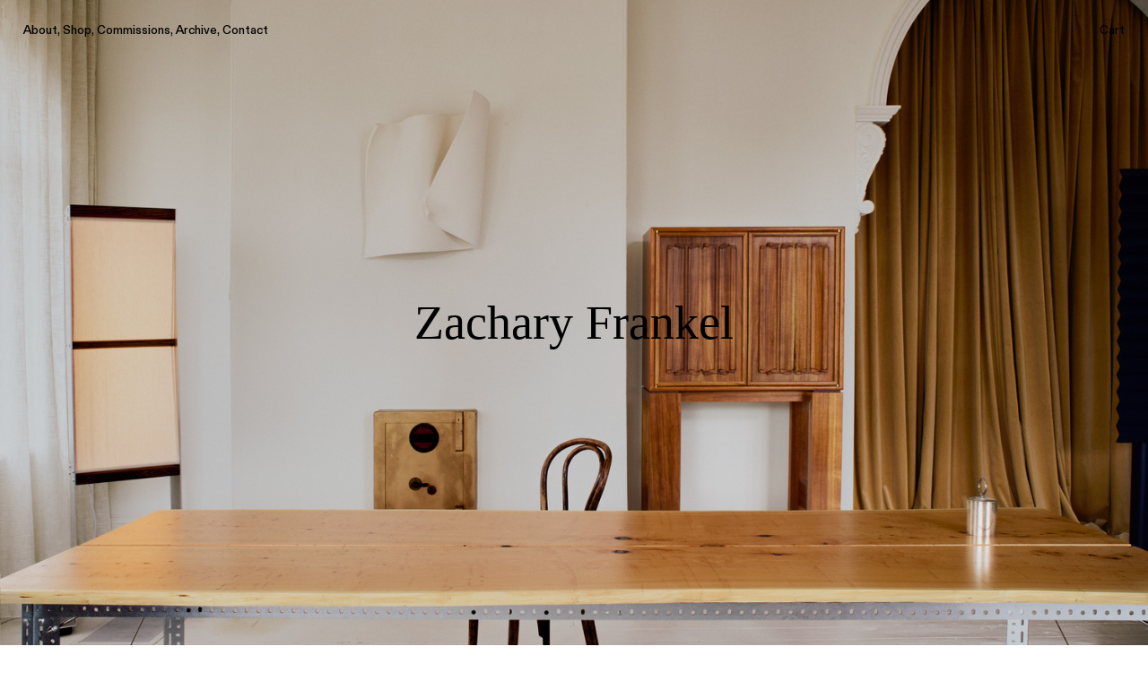

--- FILE ---
content_type: text/html; charset=UTF-8
request_url: https://zacharyfrankel.com/
body_size: 38775
content:
<!DOCTYPE html>
<!-- 

        Running on cargo.site

-->
<html lang="en" data-predefined-style="true" data-css-presets="true" data-css-preset data-typography-preset>
	<head>
<script>
				var __cargo_context__ = 'live';
				var __cargo_js_ver__ = 'c=3744406473';
				var __cargo_maint__ = false;
				
				
			</script>
					<meta http-equiv="X-UA-Compatible" content="IE=edge,chrome=1">
		<meta http-equiv="Content-Type" content="text/html; charset=utf-8">
		<meta name="viewport" content="initial-scale=1.0, maximum-scale=1.0, user-scalable=no">
		
			<meta name="robots" content="index,follow">
		<title>Zachary Frankel</title>
		<meta name="description" content="Naarm/Melbourne-based designer working collaboratively across disciplines and materials—exploring furniture, sculpture, objects, and lighting.">
				<meta name="twitter:card" content="summary_large_image">
		<meta name="twitter:title" content="Zachary Frankel">
		<meta name="twitter:description" content="Naarm/Melbourne-based designer working collaboratively across disciplines and materials—exploring furniture, sculpture, objects, and lighting.">
		<meta name="twitter:image" content="https://freight.cargo.site/i/bbb16edfa943f63a05ad0b3a6b41dc957dced770fd65550918b1ae257b6abec6/Zachary-Frankel_About-2.jpg">
		<meta property="og:locale" content="en_US">
		<meta property="og:title" content="Zachary Frankel">
		<meta property="og:description" content="Naarm/Melbourne-based designer working collaboratively across disciplines and materials—exploring furniture, sculpture, objects, and lighting.">
		<meta property="og:url" content="https://zacharyfrankel.com">
		<meta property="og:image" content="https://freight.cargo.site/i/bbb16edfa943f63a05ad0b3a6b41dc957dced770fd65550918b1ae257b6abec6/Zachary-Frankel_About-2.jpg">
		<meta property="og:type" content="website">

		<link rel="preconnect" href="https://static.cargo.site" crossorigin>
		<link rel="preconnect" href="https://freight.cargo.site" crossorigin>
				<link rel="preconnect" href="https://type.cargo.site" crossorigin>

		<!--<link rel="preload" href="https://static.cargo.site/assets/social/IconFont-Regular-0.9.3.woff2" as="font" type="font/woff" crossorigin>-->

		

		<link href="https://freight.cargo.site/t/original/i/83531dc1ecf849a605b82790367207765e0506bfc2294f7979805af874b81448/Zachary-Frankel_Favicon.ico" rel="shortcut icon">
		<link href="https://zacharyfrankel.com/rss" rel="alternate" type="application/rss+xml" title="Zachary Frankel feed">

		<link href="https://zacharyfrankel.com/stylesheet?c=3744406473&1675819214" id="member_stylesheet" rel="stylesheet" type="text/css" />
<style id="">@font-face{font-family:Icons;src:url(https://static.cargo.site/assets/social/IconFont-Regular-0.9.3.woff2);unicode-range:U+E000-E15C,U+F0000,U+FE0E}@font-face{font-family:Icons;src:url(https://static.cargo.site/assets/social/IconFont-Regular-0.9.3.woff2);font-weight:240;unicode-range:U+E000-E15C,U+F0000,U+FE0E}@font-face{font-family:Icons;src:url(https://static.cargo.site/assets/social/IconFont-Regular-0.9.3.woff2);unicode-range:U+E000-E15C,U+F0000,U+FE0E;font-weight:400}@font-face{font-family:Icons;src:url(https://static.cargo.site/assets/social/IconFont-Regular-0.9.3.woff2);unicode-range:U+E000-E15C,U+F0000,U+FE0E;font-weight:600}@font-face{font-family:Icons;src:url(https://static.cargo.site/assets/social/IconFont-Regular-0.9.3.woff2);unicode-range:U+E000-E15C,U+F0000,U+FE0E;font-weight:800}@font-face{font-family:Icons;src:url(https://static.cargo.site/assets/social/IconFont-Regular-0.9.3.woff2);unicode-range:U+E000-E15C,U+F0000,U+FE0E;font-style:italic}@font-face{font-family:Icons;src:url(https://static.cargo.site/assets/social/IconFont-Regular-0.9.3.woff2);unicode-range:U+E000-E15C,U+F0000,U+FE0E;font-weight:200;font-style:italic}@font-face{font-family:Icons;src:url(https://static.cargo.site/assets/social/IconFont-Regular-0.9.3.woff2);unicode-range:U+E000-E15C,U+F0000,U+FE0E;font-weight:400;font-style:italic}@font-face{font-family:Icons;src:url(https://static.cargo.site/assets/social/IconFont-Regular-0.9.3.woff2);unicode-range:U+E000-E15C,U+F0000,U+FE0E;font-weight:600;font-style:italic}@font-face{font-family:Icons;src:url(https://static.cargo.site/assets/social/IconFont-Regular-0.9.3.woff2);unicode-range:U+E000-E15C,U+F0000,U+FE0E;font-weight:800;font-style:italic}body.iconfont-loading,body.iconfont-loading *{color:transparent!important}body{-moz-osx-font-smoothing:grayscale;-webkit-font-smoothing:antialiased;-webkit-text-size-adjust:none}body.no-scroll{overflow:hidden}/*!
 * Content
 */.page{word-wrap:break-word}:focus{outline:0}.pointer-events-none{pointer-events:none}.pointer-events-auto{pointer-events:auto}.pointer-events-none .page_content .audio-player,.pointer-events-none .page_content .shop_product,.pointer-events-none .page_content a,.pointer-events-none .page_content audio,.pointer-events-none .page_content button,.pointer-events-none .page_content details,.pointer-events-none .page_content iframe,.pointer-events-none .page_content img,.pointer-events-none .page_content input,.pointer-events-none .page_content video{pointer-events:auto}.pointer-events-none .page_content *>a,.pointer-events-none .page_content>a{position:relative}s *{text-transform:inherit}#toolset{position:fixed;bottom:10px;right:10px;z-index:8}.mobile #toolset,.template_site_inframe #toolset{display:none}#toolset a{display:block;height:24px;width:24px;margin:0;padding:0;text-decoration:none;background:rgba(0,0,0,.2)}#toolset a:hover{background:rgba(0,0,0,.8)}[data-adminview] #toolset a,[data-adminview] #toolset_admin a{background:rgba(0,0,0,.04);pointer-events:none;cursor:default}#toolset_admin a:active{background:rgba(0,0,0,.7)}#toolset_admin a svg>*{transform:scale(1.1) translate(0,-.5px);transform-origin:50% 50%}#toolset_admin a svg{pointer-events:none;width:100%!important;height:auto!important}#following-container{overflow:auto;-webkit-overflow-scrolling:touch}#following-container iframe{height:100%;width:100%;position:absolute;top:0;left:0;right:0;bottom:0}:root{--following-width:-400px;--following-animation-duration:450ms}@keyframes following-open{0%{transform:translateX(0)}100%{transform:translateX(var(--following-width))}}@keyframes following-open-inverse{0%{transform:translateX(0)}100%{transform:translateX(calc(-1 * var(--following-width)))}}@keyframes following-close{0%{transform:translateX(var(--following-width))}100%{transform:translateX(0)}}@keyframes following-close-inverse{0%{transform:translateX(calc(-1 * var(--following-width)))}100%{transform:translateX(0)}}body.animate-left{animation:following-open var(--following-animation-duration);animation-fill-mode:both;animation-timing-function:cubic-bezier(.24,1,.29,1)}#following-container.animate-left{animation:following-close-inverse var(--following-animation-duration);animation-fill-mode:both;animation-timing-function:cubic-bezier(.24,1,.29,1)}#following-container.animate-left #following-frame{animation:following-close var(--following-animation-duration);animation-fill-mode:both;animation-timing-function:cubic-bezier(.24,1,.29,1)}body.animate-right{animation:following-close var(--following-animation-duration);animation-fill-mode:both;animation-timing-function:cubic-bezier(.24,1,.29,1)}#following-container.animate-right{animation:following-open-inverse var(--following-animation-duration);animation-fill-mode:both;animation-timing-function:cubic-bezier(.24,1,.29,1)}#following-container.animate-right #following-frame{animation:following-open var(--following-animation-duration);animation-fill-mode:both;animation-timing-function:cubic-bezier(.24,1,.29,1)}.slick-slider{position:relative;display:block;-moz-box-sizing:border-box;box-sizing:border-box;-webkit-user-select:none;-moz-user-select:none;-ms-user-select:none;user-select:none;-webkit-touch-callout:none;-khtml-user-select:none;-ms-touch-action:pan-y;touch-action:pan-y;-webkit-tap-highlight-color:transparent}.slick-list{position:relative;display:block;overflow:hidden;margin:0;padding:0}.slick-list:focus{outline:0}.slick-list.dragging{cursor:pointer;cursor:hand}.slick-slider .slick-list,.slick-slider .slick-track{transform:translate3d(0,0,0);will-change:transform}.slick-track{position:relative;top:0;left:0;display:block}.slick-track:after,.slick-track:before{display:table;content:'';width:1px;height:1px;margin-top:-1px;margin-left:-1px}.slick-track:after{clear:both}.slick-loading .slick-track{visibility:hidden}.slick-slide{display:none;float:left;height:100%;min-height:1px}[dir=rtl] .slick-slide{float:right}.content .slick-slide img{display:inline-block}.content .slick-slide img:not(.image-zoom){cursor:pointer}.content .scrub .slick-list,.content .scrub .slick-slide img:not(.image-zoom){cursor:ew-resize}body.slideshow-scrub-dragging *{cursor:ew-resize!important}.content .slick-slide img:not([src]),.content .slick-slide img[src='']{width:100%;height:auto}.slick-slide.slick-loading img{display:none}.slick-slide.dragging img{pointer-events:none}.slick-initialized .slick-slide{display:block}.slick-loading .slick-slide{visibility:hidden}.slick-vertical .slick-slide{display:block;height:auto;border:1px solid transparent}.slick-arrow.slick-hidden{display:none}.slick-arrow{position:absolute;z-index:9;width:0;top:0;height:100%;cursor:pointer;will-change:opacity;-webkit-transition:opacity 333ms cubic-bezier(.4,0,.22,1);transition:opacity 333ms cubic-bezier(.4,0,.22,1)}.slick-arrow.hidden{opacity:0}.slick-arrow svg{position:absolute;width:36px;height:36px;top:0;left:0;right:0;bottom:0;margin:auto;transform:translate(.25px,.25px)}.slick-arrow svg.right-arrow{transform:translate(.25px,.25px) scaleX(-1)}.slick-arrow svg:active{opacity:.75}.slick-arrow svg .arrow-shape{fill:none!important;stroke:#fff;stroke-linecap:square}.slick-arrow svg .arrow-outline{fill:none!important;stroke-width:2.5px;stroke:rgba(0,0,0,.6);stroke-linecap:square}.slick-arrow.slick-next{right:0;text-align:right}.slick-next svg,.wallpaper-navigation .slick-next svg{margin-right:10px}.mobile .slick-next svg{margin-right:10px}.slick-arrow.slick-prev{text-align:left}.slick-prev svg,.wallpaper-navigation .slick-prev svg{margin-left:10px}.mobile .slick-prev svg{margin-left:10px}.loading_animation{display:none;vertical-align:middle;z-index:15;line-height:0;pointer-events:none;border-radius:100%}.loading_animation.hidden{display:none}.loading_animation.pulsing{opacity:0;display:inline-block;animation-delay:.1s;-webkit-animation-delay:.1s;-moz-animation-delay:.1s;animation-duration:12s;animation-iteration-count:infinite;animation:fade-pulse-in .5s ease-in-out;-moz-animation:fade-pulse-in .5s ease-in-out;-webkit-animation:fade-pulse-in .5s ease-in-out;-webkit-animation-fill-mode:forwards;-moz-animation-fill-mode:forwards;animation-fill-mode:forwards}.loading_animation.pulsing.no-delay{animation-delay:0s;-webkit-animation-delay:0s;-moz-animation-delay:0s}.loading_animation div{border-radius:100%}.loading_animation div svg{max-width:100%;height:auto}.loading_animation div,.loading_animation div svg{width:20px;height:20px}.loading_animation.full-width svg{width:100%;height:auto}.loading_animation.full-width.big svg{width:100px;height:100px}.loading_animation div svg>*{fill:#ccc}.loading_animation div{-webkit-animation:spin-loading 12s ease-out;-webkit-animation-iteration-count:infinite;-moz-animation:spin-loading 12s ease-out;-moz-animation-iteration-count:infinite;animation:spin-loading 12s ease-out;animation-iteration-count:infinite}.loading_animation.hidden{display:none}[data-backdrop] .loading_animation{position:absolute;top:15px;left:15px;z-index:99}.loading_animation.position-absolute.middle{top:calc(50% - 10px);left:calc(50% - 10px)}.loading_animation.position-absolute.topleft{top:0;left:0}.loading_animation.position-absolute.middleright{top:calc(50% - 10px);right:1rem}.loading_animation.position-absolute.middleleft{top:calc(50% - 10px);left:1rem}.loading_animation.gray div svg>*{fill:#999}.loading_animation.gray-dark div svg>*{fill:#666}.loading_animation.gray-darker div svg>*{fill:#555}.loading_animation.gray-light div svg>*{fill:#ccc}.loading_animation.white div svg>*{fill:rgba(255,255,255,.85)}.loading_animation.blue div svg>*{fill:#698fff}.loading_animation.inline{display:inline-block;margin-bottom:.5ex}.loading_animation.inline.left{margin-right:.5ex}@-webkit-keyframes fade-pulse-in{0%{opacity:0}50%{opacity:.5}100%{opacity:1}}@-moz-keyframes fade-pulse-in{0%{opacity:0}50%{opacity:.5}100%{opacity:1}}@keyframes fade-pulse-in{0%{opacity:0}50%{opacity:.5}100%{opacity:1}}@-webkit-keyframes pulsate{0%{opacity:1}50%{opacity:0}100%{opacity:1}}@-moz-keyframes pulsate{0%{opacity:1}50%{opacity:0}100%{opacity:1}}@keyframes pulsate{0%{opacity:1}50%{opacity:0}100%{opacity:1}}@-webkit-keyframes spin-loading{0%{transform:rotate(0)}9%{transform:rotate(1050deg)}18%{transform:rotate(-1090deg)}20%{transform:rotate(-1080deg)}23%{transform:rotate(-1080deg)}28%{transform:rotate(-1095deg)}29%{transform:rotate(-1065deg)}34%{transform:rotate(-1080deg)}35%{transform:rotate(-1050deg)}40%{transform:rotate(-1065deg)}41%{transform:rotate(-1035deg)}44%{transform:rotate(-1035deg)}47%{transform:rotate(-2160deg)}50%{transform:rotate(-2160deg)}56%{transform:rotate(45deg)}60%{transform:rotate(45deg)}80%{transform:rotate(6120deg)}100%{transform:rotate(0)}}@keyframes spin-loading{0%{transform:rotate(0)}9%{transform:rotate(1050deg)}18%{transform:rotate(-1090deg)}20%{transform:rotate(-1080deg)}23%{transform:rotate(-1080deg)}28%{transform:rotate(-1095deg)}29%{transform:rotate(-1065deg)}34%{transform:rotate(-1080deg)}35%{transform:rotate(-1050deg)}40%{transform:rotate(-1065deg)}41%{transform:rotate(-1035deg)}44%{transform:rotate(-1035deg)}47%{transform:rotate(-2160deg)}50%{transform:rotate(-2160deg)}56%{transform:rotate(45deg)}60%{transform:rotate(45deg)}80%{transform:rotate(6120deg)}100%{transform:rotate(0)}}[grid-row]{align-items:flex-start;box-sizing:border-box;display:-webkit-box;display:-webkit-flex;display:-ms-flexbox;display:flex;-webkit-flex-wrap:wrap;-ms-flex-wrap:wrap;flex-wrap:wrap}[grid-col]{box-sizing:border-box}[grid-row] [grid-col].empty:after{content:"\0000A0";cursor:text}body.mobile[data-adminview=content-editproject] [grid-row] [grid-col].empty:after{display:none}[grid-col=auto]{-webkit-box-flex:1;-webkit-flex:1;-ms-flex:1;flex:1}[grid-col=x12]{width:100%}[grid-col=x11]{width:50%}[grid-col=x10]{width:33.33%}[grid-col=x9]{width:25%}[grid-col=x8]{width:20%}[grid-col=x7]{width:16.666666667%}[grid-col=x6]{width:14.285714286%}[grid-col=x5]{width:12.5%}[grid-col=x4]{width:11.111111111%}[grid-col=x3]{width:10%}[grid-col=x2]{width:9.090909091%}[grid-col=x1]{width:8.333333333%}[grid-col="1"]{width:8.33333%}[grid-col="2"]{width:16.66667%}[grid-col="3"]{width:25%}[grid-col="4"]{width:33.33333%}[grid-col="5"]{width:41.66667%}[grid-col="6"]{width:50%}[grid-col="7"]{width:58.33333%}[grid-col="8"]{width:66.66667%}[grid-col="9"]{width:75%}[grid-col="10"]{width:83.33333%}[grid-col="11"]{width:91.66667%}[grid-col="12"]{width:100%}body.mobile [grid-responsive] [grid-col]{width:100%;-webkit-box-flex:none;-webkit-flex:none;-ms-flex:none;flex:none}[data-ce-host=true][contenteditable=true] [grid-pad]{pointer-events:none}[data-ce-host=true][contenteditable=true] [grid-pad]>*{pointer-events:auto}[grid-pad="0"]{padding:0}[grid-pad="0.25"]{padding:.125rem}[grid-pad="0.5"]{padding:.25rem}[grid-pad="0.75"]{padding:.375rem}[grid-pad="1"]{padding:.5rem}[grid-pad="1.25"]{padding:.625rem}[grid-pad="1.5"]{padding:.75rem}[grid-pad="1.75"]{padding:.875rem}[grid-pad="2"]{padding:1rem}[grid-pad="2.5"]{padding:1.25rem}[grid-pad="3"]{padding:1.5rem}[grid-pad="3.5"]{padding:1.75rem}[grid-pad="4"]{padding:2rem}[grid-pad="5"]{padding:2.5rem}[grid-pad="6"]{padding:3rem}[grid-pad="7"]{padding:3.5rem}[grid-pad="8"]{padding:4rem}[grid-pad="9"]{padding:4.5rem}[grid-pad="10"]{padding:5rem}[grid-gutter="0"]{margin:0}[grid-gutter="0.5"]{margin:-.25rem}[grid-gutter="1"]{margin:-.5rem}[grid-gutter="1.5"]{margin:-.75rem}[grid-gutter="2"]{margin:-1rem}[grid-gutter="2.5"]{margin:-1.25rem}[grid-gutter="3"]{margin:-1.5rem}[grid-gutter="3.5"]{margin:-1.75rem}[grid-gutter="4"]{margin:-2rem}[grid-gutter="5"]{margin:-2.5rem}[grid-gutter="6"]{margin:-3rem}[grid-gutter="7"]{margin:-3.5rem}[grid-gutter="8"]{margin:-4rem}[grid-gutter="10"]{margin:-5rem}[grid-gutter="12"]{margin:-6rem}[grid-gutter="14"]{margin:-7rem}[grid-gutter="16"]{margin:-8rem}[grid-gutter="18"]{margin:-9rem}[grid-gutter="20"]{margin:-10rem}small{max-width:100%;text-decoration:inherit}img:not([src]),img[src='']{outline:1px solid rgba(177,177,177,.4);outline-offset:-1px;content:url([data-uri])}img.image-zoom{cursor:-webkit-zoom-in;cursor:-moz-zoom-in;cursor:zoom-in}#imprimatur{color:#333;font-size:10px;font-family:-apple-system,BlinkMacSystemFont,"Segoe UI",Roboto,Oxygen,Ubuntu,Cantarell,"Open Sans","Helvetica Neue",sans-serif,"Sans Serif",Icons;/*!System*/position:fixed;opacity:.3;right:-28px;bottom:160px;transform:rotate(270deg);-ms-transform:rotate(270deg);-webkit-transform:rotate(270deg);z-index:8;text-transform:uppercase;color:#999;opacity:.5;padding-bottom:2px;text-decoration:none}.mobile #imprimatur{display:none}bodycopy cargo-link a{font-family:-apple-system,BlinkMacSystemFont,"Segoe UI",Roboto,Oxygen,Ubuntu,Cantarell,"Open Sans","Helvetica Neue",sans-serif,"Sans Serif",Icons;/*!System*/font-size:12px;font-style:normal;font-weight:400;transform:rotate(270deg);text-decoration:none;position:fixed!important;right:-27px;bottom:100px;text-decoration:none;letter-spacing:normal;background:0 0;border:0;border-bottom:0;outline:0}/*! PhotoSwipe Default UI CSS by Dmitry Semenov | photoswipe.com | MIT license */.pswp--has_mouse .pswp__button--arrow--left,.pswp--has_mouse .pswp__button--arrow--right,.pswp__ui{visibility:visible}.pswp--minimal--dark .pswp__top-bar,.pswp__button{background:0 0}.pswp,.pswp__bg,.pswp__container,.pswp__img--placeholder,.pswp__zoom-wrap,.quick-view-navigation{-webkit-backface-visibility:hidden}.pswp__button{cursor:pointer;opacity:1;-webkit-appearance:none;transition:opacity .2s;-webkit-box-shadow:none;box-shadow:none}.pswp__button-close>svg{top:10px;right:10px;margin-left:auto}.pswp--touch .quick-view-navigation{display:none}.pswp__ui{-webkit-font-smoothing:auto;opacity:1;z-index:1550}.quick-view-navigation{will-change:opacity;-webkit-transition:opacity 333ms cubic-bezier(.4,0,.22,1);transition:opacity 333ms cubic-bezier(.4,0,.22,1)}.quick-view-navigation .pswp__group .pswp__button{pointer-events:auto}.pswp__button>svg{position:absolute;width:36px;height:36px}.quick-view-navigation .pswp__group:active svg{opacity:.75}.pswp__button svg .shape-shape{fill:#fff}.pswp__button svg .shape-outline{fill:#000}.pswp__button-prev>svg{top:0;bottom:0;left:10px;margin:auto}.pswp__button-next>svg{top:0;bottom:0;right:10px;margin:auto}.quick-view-navigation .pswp__group .pswp__button-prev{position:absolute;left:0;top:0;width:0;height:100%}.quick-view-navigation .pswp__group .pswp__button-next{position:absolute;right:0;top:0;width:0;height:100%}.quick-view-navigation .close-button,.quick-view-navigation .left-arrow,.quick-view-navigation .right-arrow{transform:translate(.25px,.25px)}.quick-view-navigation .right-arrow{transform:translate(.25px,.25px) scaleX(-1)}.pswp__button svg .shape-outline{fill:transparent!important;stroke:#000;stroke-width:2.5px;stroke-linecap:square}.pswp__button svg .shape-shape{fill:transparent!important;stroke:#fff;stroke-width:1.5px;stroke-linecap:square}.pswp__bg,.pswp__scroll-wrap,.pswp__zoom-wrap{width:100%;position:absolute}.quick-view-navigation .pswp__group .pswp__button-close{margin:0}.pswp__container,.pswp__item,.pswp__zoom-wrap{right:0;bottom:0;top:0;position:absolute;left:0}.pswp__ui--hidden .pswp__button{opacity:.001}.pswp__ui--hidden .pswp__button,.pswp__ui--hidden .pswp__button *{pointer-events:none}.pswp .pswp__ui.pswp__ui--displaynone{display:none}.pswp__element--disabled{display:none!important}/*! PhotoSwipe main CSS by Dmitry Semenov | photoswipe.com | MIT license */.pswp{position:fixed;display:none;height:100%;width:100%;top:0;left:0;right:0;bottom:0;margin:auto;-ms-touch-action:none;touch-action:none;z-index:9999999;-webkit-text-size-adjust:100%;line-height:initial;letter-spacing:initial;outline:0}.pswp img{max-width:none}.pswp--zoom-disabled .pswp__img{cursor:default!important}.pswp--animate_opacity{opacity:.001;will-change:opacity;-webkit-transition:opacity 333ms cubic-bezier(.4,0,.22,1);transition:opacity 333ms cubic-bezier(.4,0,.22,1)}.pswp--open{display:block}.pswp--zoom-allowed .pswp__img{cursor:-webkit-zoom-in;cursor:-moz-zoom-in;cursor:zoom-in}.pswp--zoomed-in .pswp__img{cursor:-webkit-grab;cursor:-moz-grab;cursor:grab}.pswp--dragging .pswp__img{cursor:-webkit-grabbing;cursor:-moz-grabbing;cursor:grabbing}.pswp__bg{left:0;top:0;height:100%;opacity:0;transform:translateZ(0);will-change:opacity}.pswp__scroll-wrap{left:0;top:0;height:100%}.pswp__container,.pswp__zoom-wrap{-ms-touch-action:none;touch-action:none}.pswp__container,.pswp__img{-webkit-user-select:none;-moz-user-select:none;-ms-user-select:none;user-select:none;-webkit-tap-highlight-color:transparent;-webkit-touch-callout:none}.pswp__zoom-wrap{-webkit-transform-origin:left top;-ms-transform-origin:left top;transform-origin:left top;-webkit-transition:-webkit-transform 222ms cubic-bezier(.4,0,.22,1);transition:transform 222ms cubic-bezier(.4,0,.22,1)}.pswp__bg{-webkit-transition:opacity 222ms cubic-bezier(.4,0,.22,1);transition:opacity 222ms cubic-bezier(.4,0,.22,1)}.pswp--animated-in .pswp__bg,.pswp--animated-in .pswp__zoom-wrap{-webkit-transition:none;transition:none}.pswp--hide-overflow .pswp__scroll-wrap,.pswp--hide-overflow.pswp{overflow:hidden}.pswp__img{position:absolute;width:auto;height:auto;top:0;left:0}.pswp__img--placeholder--blank{background:#222}.pswp--ie .pswp__img{width:100%!important;height:auto!important;left:0;top:0}.pswp__ui--idle{opacity:0}.pswp__error-msg{position:absolute;left:0;top:50%;width:100%;text-align:center;font-size:14px;line-height:16px;margin-top:-8px;color:#ccc}.pswp__error-msg a{color:#ccc;text-decoration:underline}.pswp__error-msg{font-family:-apple-system,BlinkMacSystemFont,"Segoe UI",Roboto,Oxygen,Ubuntu,Cantarell,"Open Sans","Helvetica Neue",sans-serif}.quick-view.mouse-down .iframe-item{pointer-events:none!important}.quick-view-caption-positioner{pointer-events:none;width:100%;height:100%}.quick-view-caption-wrapper{margin:auto;position:absolute;bottom:0;left:0;right:0}.quick-view-horizontal-align-left .quick-view-caption-wrapper{margin-left:0}.quick-view-horizontal-align-right .quick-view-caption-wrapper{margin-right:0}[data-quick-view-caption]{transition:.1s opacity ease-in-out;position:absolute;bottom:0;left:0;right:0}.quick-view-horizontal-align-left [data-quick-view-caption]{text-align:left}.quick-view-horizontal-align-right [data-quick-view-caption]{text-align:right}.quick-view-caption{transition:.1s opacity ease-in-out}.quick-view-caption>*{display:inline-block}.quick-view-caption *{pointer-events:auto}.quick-view-caption.hidden{opacity:0}.shop_product .dropdown_wrapper{flex:0 0 100%;position:relative}.shop_product select{appearance:none;-moz-appearance:none;-webkit-appearance:none;outline:0;-webkit-font-smoothing:antialiased;-moz-osx-font-smoothing:grayscale;cursor:pointer;border-radius:0;white-space:nowrap;overflow:hidden!important;text-overflow:ellipsis}.shop_product select.dropdown::-ms-expand{display:none}.shop_product a{cursor:pointer;border-bottom:none;text-decoration:none}.shop_product a.out-of-stock{pointer-events:none}body.audio-player-dragging *{cursor:ew-resize!important}.audio-player{display:inline-flex;flex:1 0 calc(100% - 2px);width:calc(100% - 2px)}.audio-player .button{height:100%;flex:0 0 3.3rem;display:flex}.audio-player .separator{left:3.3rem;height:100%}.audio-player .buffer{width:0%;height:100%;transition:left .3s linear,width .3s linear}.audio-player.seeking .buffer{transition:left 0s,width 0s}.audio-player.seeking{user-select:none;-webkit-user-select:none;cursor:ew-resize}.audio-player.seeking *{user-select:none;-webkit-user-select:none;cursor:ew-resize}.audio-player .bar{overflow:hidden;display:flex;justify-content:space-between;align-content:center;flex-grow:1}.audio-player .progress{width:0%;height:100%;transition:width .3s linear}.audio-player.seeking .progress{transition:width 0s}.audio-player .pause,.audio-player .play{cursor:pointer;height:100%}.audio-player .note-icon{margin:auto 0;order:2;flex:0 1 auto}.audio-player .title{white-space:nowrap;overflow:hidden;text-overflow:ellipsis;pointer-events:none;user-select:none;padding:.5rem 0 .5rem 1rem;margin:auto auto auto 0;flex:0 3 auto;min-width:0;width:100%}.audio-player .total-time{flex:0 1 auto;margin:auto 0}.audio-player .current-time,.audio-player .play-text{flex:0 1 auto;margin:auto 0}.audio-player .stream-anim{user-select:none;margin:auto auto auto 0}.audio-player .stream-anim span{display:inline-block}.audio-player .buffer,.audio-player .current-time,.audio-player .note-svg,.audio-player .play-text,.audio-player .separator,.audio-player .total-time{user-select:none;pointer-events:none}.audio-player .buffer,.audio-player .play-text,.audio-player .progress{position:absolute}.audio-player,.audio-player .bar,.audio-player .button,.audio-player .current-time,.audio-player .note-icon,.audio-player .pause,.audio-player .play,.audio-player .total-time{position:relative}body.mobile .audio-player,body.mobile .audio-player *{-webkit-touch-callout:none}#standalone-admin-frame{border:0;width:400px;position:absolute;right:0;top:0;height:100vh;z-index:99}body[standalone-admin=true] #standalone-admin-frame{transform:translate(0,0)}body[standalone-admin=true] .main_container{width:calc(100% - 400px)}body[standalone-admin=false] #standalone-admin-frame{transform:translate(100%,0)}body[standalone-admin=false] .main_container{width:100%}.toggle_standaloneAdmin{position:fixed;top:0;right:400px;height:40px;width:40px;z-index:999;cursor:pointer;background-color:rgba(0,0,0,.4)}.toggle_standaloneAdmin:active{opacity:.7}body[standalone-admin=false] .toggle_standaloneAdmin{right:0}.toggle_standaloneAdmin *{color:#fff;fill:#fff}.toggle_standaloneAdmin svg{padding:6px;width:100%;height:100%;opacity:.85}body[standalone-admin=false] .toggle_standaloneAdmin #close,body[standalone-admin=true] .toggle_standaloneAdmin #backdropsettings{display:none}.toggle_standaloneAdmin>div{width:100%;height:100%}#admin_toggle_button{position:fixed;top:50%;transform:translate(0,-50%);right:400px;height:36px;width:12px;z-index:999;cursor:pointer;background-color:rgba(0,0,0,.09);padding-left:2px;margin-right:5px}#admin_toggle_button .bar{content:'';background:rgba(0,0,0,.09);position:fixed;width:5px;bottom:0;top:0;z-index:10}#admin_toggle_button:active{background:rgba(0,0,0,.065)}#admin_toggle_button *{color:#fff;fill:#fff}#admin_toggle_button svg{padding:0;width:16px;height:36px;margin-left:1px;opacity:1}#admin_toggle_button svg *{fill:#fff;opacity:1}#admin_toggle_button[data-state=closed] .toggle_admin_close{display:none}#admin_toggle_button[data-state=closed],#admin_toggle_button[data-state=closed] .toggle_admin_open{width:20px;cursor:pointer;margin:0}#admin_toggle_button[data-state=closed] svg{margin-left:2px}#admin_toggle_button[data-state=open] .toggle_admin_open{display:none}select,select *{text-rendering:auto!important}b b{font-weight:inherit}*{-webkit-box-sizing:border-box;-moz-box-sizing:border-box;box-sizing:border-box}customhtml>*{position:relative;z-index:10}body,html{min-height:100vh;margin:0;padding:0}html{touch-action:manipulation;position:relative;background-color:#fff}.main_container{min-height:100vh;width:100%;overflow:hidden}.container{display:-webkit-box;display:-webkit-flex;display:-moz-box;display:-ms-flexbox;display:flex;-webkit-flex-wrap:wrap;-moz-flex-wrap:wrap;-ms-flex-wrap:wrap;flex-wrap:wrap;max-width:100%;width:100%;overflow:visible}.container{align-items:flex-start;-webkit-align-items:flex-start}.page{z-index:2}.page ul li>text-limit{display:block}.content,.content_container,.pinned{-webkit-flex:1 0 auto;-moz-flex:1 0 auto;-ms-flex:1 0 auto;flex:1 0 auto;max-width:100%}.content_container{width:100%}.content_container.full_height{min-height:100vh}.page_background{position:absolute;top:0;left:0;width:100%;height:100%}.page_container{position:relative;overflow:visible;width:100%}.backdrop{position:absolute;top:0;z-index:1;width:100%;height:100%;max-height:100vh}.backdrop>div{position:absolute;top:0;left:0;width:100%;height:100%;-webkit-backface-visibility:hidden;backface-visibility:hidden;transform:translate3d(0,0,0);contain:strict}[data-backdrop].backdrop>div[data-overflowing]{max-height:100vh;position:absolute;top:0;left:0}body.mobile [split-responsive]{display:flex;flex-direction:column}body.mobile [split-responsive] .container{width:100%;order:2}body.mobile [split-responsive] .backdrop{position:relative;height:50vh;width:100%;order:1}body.mobile [split-responsive] [data-auxiliary].backdrop{position:absolute;height:50vh;width:100%;order:1}.page{position:relative;z-index:2}img[data-align=left]{float:left}img[data-align=right]{float:right}[data-rotation]{transform-origin:center center}.content .page_content:not([contenteditable=true]) [data-draggable]{pointer-events:auto!important;backface-visibility:hidden}.preserve-3d{-moz-transform-style:preserve-3d;transform-style:preserve-3d}.content .page_content:not([contenteditable=true]) [data-draggable] iframe{pointer-events:none!important}.dragging-active iframe{pointer-events:none!important}.content .page_content:not([contenteditable=true]) [data-draggable]:active{opacity:1}.content .scroll-transition-fade{transition:transform 1s ease-in-out,opacity .8s ease-in-out}.content .scroll-transition-fade.below-viewport{opacity:0;transform:translateY(40px)}.mobile.full_width .page_container:not([split-layout]) .container_width{width:100%}[data-view=pinned_bottom] .bottom_pin_invisibility{visibility:hidden}.pinned{position:relative;width:100%}.pinned .page_container.accommodate:not(.fixed):not(.overlay){z-index:2}.pinned .page_container.overlay{position:absolute;z-index:4}.pinned .page_container.overlay.fixed{position:fixed}.pinned .page_container.overlay.fixed .page{max-height:100vh;-webkit-overflow-scrolling:touch}.pinned .page_container.overlay.fixed .page.allow-scroll{overflow-y:auto;overflow-x:hidden}.pinned .page_container.overlay.fixed .page.allow-scroll{align-items:flex-start;-webkit-align-items:flex-start}.pinned .page_container .page.allow-scroll::-webkit-scrollbar{width:0;background:0 0;display:none}.pinned.pinned_top .page_container.overlay{left:0;top:0}.pinned.pinned_bottom .page_container.overlay{left:0;bottom:0}div[data-container=set]:empty{margin-top:1px}.thumbnails{position:relative;z-index:1}[thumbnails=grid]{align-items:baseline}[thumbnails=justify] .thumbnail{box-sizing:content-box}[thumbnails][data-padding-zero] .thumbnail{margin-bottom:-1px}[thumbnails=montessori] .thumbnail{pointer-events:auto;position:absolute}[thumbnails] .thumbnail>a{display:block;text-decoration:none}[thumbnails=montessori]{height:0}[thumbnails][data-resizing],[thumbnails][data-resizing] *{cursor:nwse-resize}[thumbnails] .thumbnail .resize-handle{cursor:nwse-resize;width:26px;height:26px;padding:5px;position:absolute;opacity:.75;right:-1px;bottom:-1px;z-index:100}[thumbnails][data-resizing] .resize-handle{display:none}[thumbnails] .thumbnail .resize-handle svg{position:absolute;top:0;left:0}[thumbnails] .thumbnail .resize-handle:hover{opacity:1}[data-can-move].thumbnail .resize-handle svg .resize_path_outline{fill:#fff}[data-can-move].thumbnail .resize-handle svg .resize_path{fill:#000}[thumbnails=montessori] .thumbnail_sizer{height:0;width:100%;position:relative;padding-bottom:100%;pointer-events:none}[thumbnails] .thumbnail img{display:block;min-height:3px;margin-bottom:0}[thumbnails] .thumbnail img:not([src]),img[src=""]{margin:0!important;width:100%;min-height:3px;height:100%!important;position:absolute}[aspect-ratio="1x1"].thumb_image{height:0;padding-bottom:100%;overflow:hidden}[aspect-ratio="4x3"].thumb_image{height:0;padding-bottom:75%;overflow:hidden}[aspect-ratio="16x9"].thumb_image{height:0;padding-bottom:56.25%;overflow:hidden}[thumbnails] .thumb_image{width:100%;position:relative}[thumbnails][thumbnail-vertical-align=top]{align-items:flex-start}[thumbnails][thumbnail-vertical-align=middle]{align-items:center}[thumbnails][thumbnail-vertical-align=bottom]{align-items:baseline}[thumbnails][thumbnail-horizontal-align=left]{justify-content:flex-start}[thumbnails][thumbnail-horizontal-align=middle]{justify-content:center}[thumbnails][thumbnail-horizontal-align=right]{justify-content:flex-end}.thumb_image.default_image>svg{position:absolute;top:0;left:0;bottom:0;right:0;width:100%;height:100%}.thumb_image.default_image{outline:1px solid #ccc;outline-offset:-1px;position:relative}.mobile.full_width [data-view=Thumbnail] .thumbnails_width{width:100%}.content [data-draggable] a:active,.content [data-draggable] img:active{opacity:initial}.content .draggable-dragging{opacity:initial}[data-draggable].draggable_visible{visibility:visible}[data-draggable].draggable_hidden{visibility:hidden}.gallery_card [data-draggable],.marquee [data-draggable]{visibility:inherit}[data-draggable]{visibility:visible;background-color:rgba(0,0,0,.003)}#site_menu_panel_container .image-gallery:not(.initialized){height:0;padding-bottom:100%;min-height:initial}.image-gallery:not(.initialized){min-height:100vh;visibility:hidden;width:100%}.image-gallery .gallery_card img{display:block;width:100%;height:auto}.image-gallery .gallery_card{transform-origin:center}.image-gallery .gallery_card.dragging{opacity:.1;transform:initial!important}.image-gallery:not([image-gallery=slideshow]) .gallery_card iframe:only-child,.image-gallery:not([image-gallery=slideshow]) .gallery_card video:only-child{width:100%;height:100%;top:0;left:0;position:absolute}.image-gallery[image-gallery=slideshow] .gallery_card video[muted][autoplay]:not([controls]),.image-gallery[image-gallery=slideshow] .gallery_card video[muted][data-autoplay]:not([controls]){pointer-events:none}.image-gallery [image-gallery-pad="0"] video:only-child{object-fit:cover;height:calc(100% + 1px)}div.image-gallery>a,div.image-gallery>iframe,div.image-gallery>img,div.image-gallery>video{display:none}[image-gallery-row]{align-items:flex-start;box-sizing:border-box;display:-webkit-box;display:-webkit-flex;display:-ms-flexbox;display:flex;-webkit-flex-wrap:wrap;-ms-flex-wrap:wrap;flex-wrap:wrap}.image-gallery .gallery_card_image{width:100%;position:relative}[data-predefined-style=true] .image-gallery a.gallery_card{display:block;border:none}[image-gallery-col]{box-sizing:border-box}[image-gallery-col=x12]{width:100%}[image-gallery-col=x11]{width:50%}[image-gallery-col=x10]{width:33.33%}[image-gallery-col=x9]{width:25%}[image-gallery-col=x8]{width:20%}[image-gallery-col=x7]{width:16.666666667%}[image-gallery-col=x6]{width:14.285714286%}[image-gallery-col=x5]{width:12.5%}[image-gallery-col=x4]{width:11.111111111%}[image-gallery-col=x3]{width:10%}[image-gallery-col=x2]{width:9.090909091%}[image-gallery-col=x1]{width:8.333333333%}.content .page_content [image-gallery-pad].image-gallery{pointer-events:none}.content .page_content [image-gallery-pad].image-gallery .gallery_card_image>*,.content .page_content [image-gallery-pad].image-gallery .gallery_image_caption{pointer-events:auto}.content .page_content [image-gallery-pad="0"]{padding:0}.content .page_content [image-gallery-pad="0.25"]{padding:.125rem}.content .page_content [image-gallery-pad="0.5"]{padding:.25rem}.content .page_content [image-gallery-pad="0.75"]{padding:.375rem}.content .page_content [image-gallery-pad="1"]{padding:.5rem}.content .page_content [image-gallery-pad="1.25"]{padding:.625rem}.content .page_content [image-gallery-pad="1.5"]{padding:.75rem}.content .page_content [image-gallery-pad="1.75"]{padding:.875rem}.content .page_content [image-gallery-pad="2"]{padding:1rem}.content .page_content [image-gallery-pad="2.5"]{padding:1.25rem}.content .page_content [image-gallery-pad="3"]{padding:1.5rem}.content .page_content [image-gallery-pad="3.5"]{padding:1.75rem}.content .page_content [image-gallery-pad="4"]{padding:2rem}.content .page_content [image-gallery-pad="5"]{padding:2.5rem}.content .page_content [image-gallery-pad="6"]{padding:3rem}.content .page_content [image-gallery-pad="7"]{padding:3.5rem}.content .page_content [image-gallery-pad="8"]{padding:4rem}.content .page_content [image-gallery-pad="9"]{padding:4.5rem}.content .page_content [image-gallery-pad="10"]{padding:5rem}.content .page_content [image-gallery-gutter="0"]{margin:0}.content .page_content [image-gallery-gutter="0.5"]{margin:-.25rem}.content .page_content [image-gallery-gutter="1"]{margin:-.5rem}.content .page_content [image-gallery-gutter="1.5"]{margin:-.75rem}.content .page_content [image-gallery-gutter="2"]{margin:-1rem}.content .page_content [image-gallery-gutter="2.5"]{margin:-1.25rem}.content .page_content [image-gallery-gutter="3"]{margin:-1.5rem}.content .page_content [image-gallery-gutter="3.5"]{margin:-1.75rem}.content .page_content [image-gallery-gutter="4"]{margin:-2rem}.content .page_content [image-gallery-gutter="5"]{margin:-2.5rem}.content .page_content [image-gallery-gutter="6"]{margin:-3rem}.content .page_content [image-gallery-gutter="7"]{margin:-3.5rem}.content .page_content [image-gallery-gutter="8"]{margin:-4rem}.content .page_content [image-gallery-gutter="10"]{margin:-5rem}.content .page_content [image-gallery-gutter="12"]{margin:-6rem}.content .page_content [image-gallery-gutter="14"]{margin:-7rem}.content .page_content [image-gallery-gutter="16"]{margin:-8rem}.content .page_content [image-gallery-gutter="18"]{margin:-9rem}.content .page_content [image-gallery-gutter="20"]{margin:-10rem}[image-gallery=slideshow]:not(.initialized)>*{min-height:1px;opacity:0;min-width:100%}[image-gallery=slideshow][data-constrained-by=height] [image-gallery-vertical-align].slick-track{align-items:flex-start}[image-gallery=slideshow] img.image-zoom:active{opacity:initial}[image-gallery=slideshow].slick-initialized .gallery_card{pointer-events:none}[image-gallery=slideshow].slick-initialized .gallery_card.slick-current{pointer-events:auto}[image-gallery=slideshow] .gallery_card:not(.has_caption){line-height:0}.content .page_content [image-gallery=slideshow].image-gallery>*{pointer-events:auto}.content [image-gallery=slideshow].image-gallery.slick-initialized .gallery_card{overflow:hidden;margin:0;display:flex;flex-flow:row wrap;flex-shrink:0}.content [image-gallery=slideshow].image-gallery.slick-initialized .gallery_card.slick-current{overflow:visible}[image-gallery=slideshow] .gallery_image_caption{opacity:1;transition:opacity .3s;-webkit-transition:opacity .3s;width:100%;margin-left:auto;margin-right:auto;clear:both}[image-gallery-horizontal-align=left] .gallery_image_caption{text-align:left}[image-gallery-horizontal-align=middle] .gallery_image_caption{text-align:center}[image-gallery-horizontal-align=right] .gallery_image_caption{text-align:right}[image-gallery=slideshow][data-slideshow-in-transition] .gallery_image_caption{opacity:0;transition:opacity .3s;-webkit-transition:opacity .3s}[image-gallery=slideshow] .gallery_card_image{width:initial;margin:0;display:inline-block}[image-gallery=slideshow] .gallery_card img{margin:0;display:block}[image-gallery=slideshow][data-exploded]{align-items:flex-start;box-sizing:border-box;display:-webkit-box;display:-webkit-flex;display:-ms-flexbox;display:flex;-webkit-flex-wrap:wrap;-ms-flex-wrap:wrap;flex-wrap:wrap;justify-content:flex-start;align-content:flex-start}[image-gallery=slideshow][data-exploded] .gallery_card{padding:1rem;width:16.666%}[image-gallery=slideshow][data-exploded] .gallery_card_image{height:0;display:block;width:100%}[image-gallery=grid]{align-items:baseline}[image-gallery=grid] .gallery_card.has_caption .gallery_card_image{display:block}[image-gallery=grid] [image-gallery-pad="0"].gallery_card{margin-bottom:-1px}[image-gallery=grid] .gallery_card img{margin:0}[image-gallery=columns] .gallery_card img{margin:0}[image-gallery=justify]{align-items:flex-start}[image-gallery=justify] .gallery_card img{margin:0}[image-gallery=montessori][image-gallery-row]{display:block}[image-gallery=montessori] a.gallery_card,[image-gallery=montessori] div.gallery_card{position:absolute;pointer-events:auto}[image-gallery=montessori][data-can-move] .gallery_card,[image-gallery=montessori][data-can-move] .gallery_card .gallery_card_image,[image-gallery=montessori][data-can-move] .gallery_card .gallery_card_image>*{cursor:move}[image-gallery=montessori]{position:relative;height:0}[image-gallery=freeform] .gallery_card{position:relative}[image-gallery=freeform] [image-gallery-pad="0"].gallery_card{margin-bottom:-1px}[image-gallery-vertical-align]{display:flex;flex-flow:row wrap}[image-gallery-vertical-align].slick-track{display:flex;flex-flow:row nowrap}.image-gallery .slick-list{margin-bottom:-.3px}[image-gallery-vertical-align=top]{align-content:flex-start;align-items:flex-start}[image-gallery-vertical-align=middle]{align-items:center;align-content:center}[image-gallery-vertical-align=bottom]{align-content:flex-end;align-items:flex-end}[image-gallery-horizontal-align=left]{justify-content:flex-start}[image-gallery-horizontal-align=middle]{justify-content:center}[image-gallery-horizontal-align=right]{justify-content:flex-end}.image-gallery[data-resizing],.image-gallery[data-resizing] *{cursor:nwse-resize!important}.image-gallery .gallery_card .resize-handle,.image-gallery .gallery_card .resize-handle *{cursor:nwse-resize!important}.image-gallery .gallery_card .resize-handle{width:26px;height:26px;padding:5px;position:absolute;opacity:.75;right:-1px;bottom:-1px;z-index:10}.image-gallery[data-resizing] .resize-handle{display:none}.image-gallery .gallery_card .resize-handle svg{cursor:nwse-resize!important;position:absolute;top:0;left:0}.image-gallery .gallery_card .resize-handle:hover{opacity:1}[data-can-move].gallery_card .resize-handle svg .resize_path_outline{fill:#fff}[data-can-move].gallery_card .resize-handle svg .resize_path{fill:#000}[image-gallery=montessori] .thumbnail_sizer{height:0;width:100%;position:relative;padding-bottom:100%;pointer-events:none}#site_menu_button{display:block;text-decoration:none;pointer-events:auto;z-index:9;vertical-align:top;cursor:pointer;box-sizing:content-box;font-family:Icons}#site_menu_button.custom_icon{padding:0;line-height:0}#site_menu_button.custom_icon img{width:100%;height:auto}#site_menu_wrapper.disabled #site_menu_button{display:none}#site_menu_wrapper.mobile_only #site_menu_button{display:none}body.mobile #site_menu_wrapper.mobile_only:not(.disabled) #site_menu_button:not(.active){display:block}#site_menu_panel_container[data-type=cargo_menu] #site_menu_panel{display:block;position:fixed;top:0;right:0;bottom:0;left:0;z-index:10;cursor:default}.site_menu{pointer-events:auto;position:absolute;z-index:11;top:0;bottom:0;line-height:0;max-width:400px;min-width:300px;font-size:20px;text-align:left;background:rgba(20,20,20,.95);padding:20px 30px 90px 30px;overflow-y:auto;overflow-x:hidden;display:-webkit-box;display:-webkit-flex;display:-ms-flexbox;display:flex;-webkit-box-orient:vertical;-webkit-box-direction:normal;-webkit-flex-direction:column;-ms-flex-direction:column;flex-direction:column;-webkit-box-pack:start;-webkit-justify-content:flex-start;-ms-flex-pack:start;justify-content:flex-start}body.mobile #site_menu_wrapper .site_menu{-webkit-overflow-scrolling:touch;min-width:auto;max-width:100%;width:100%;padding:20px}#site_menu_wrapper[data-sitemenu-position=bottom-left] #site_menu,#site_menu_wrapper[data-sitemenu-position=top-left] #site_menu{left:0}#site_menu_wrapper[data-sitemenu-position=bottom-right] #site_menu,#site_menu_wrapper[data-sitemenu-position=top-right] #site_menu{right:0}#site_menu_wrapper[data-type=page] .site_menu{right:0;left:0;width:100%;padding:0;margin:0;background:0 0}.site_menu_wrapper.open .site_menu{display:block}.site_menu div{display:block}.site_menu a{text-decoration:none;display:inline-block;color:rgba(255,255,255,.75);max-width:100%;overflow:hidden;white-space:nowrap;text-overflow:ellipsis;line-height:1.4}.site_menu div a.active{color:rgba(255,255,255,.4)}.site_menu div.set-link>a{font-weight:700}.site_menu div.hidden{display:none}.site_menu .close{display:block;position:absolute;top:0;right:10px;font-size:60px;line-height:50px;font-weight:200;color:rgba(255,255,255,.4);cursor:pointer;user-select:none}#site_menu_panel_container .page_container{position:relative;overflow:hidden;background:0 0;z-index:2}#site_menu_panel_container .site_menu_page_wrapper{position:fixed;top:0;left:0;overflow-y:auto;-webkit-overflow-scrolling:touch;height:100%;width:100%;z-index:100}#site_menu_panel_container .site_menu_page_wrapper .backdrop{pointer-events:none}#site_menu_panel_container #site_menu_page_overlay{position:fixed;top:0;right:0;bottom:0;left:0;cursor:default;z-index:1}#shop_button{display:block;text-decoration:none;pointer-events:auto;z-index:9;vertical-align:top;cursor:pointer;box-sizing:content-box;font-family:Icons}#shop_button.custom_icon{padding:0;line-height:0}#shop_button.custom_icon img{width:100%;height:auto}#shop_button.disabled{display:none}.loading[data-loading]{display:none;position:fixed;bottom:8px;left:8px;z-index:100}.new_site_button_wrapper{font-size:1.8rem;font-weight:400;color:rgba(0,0,0,.85);font-family:-apple-system,BlinkMacSystemFont,'Segoe UI',Roboto,Oxygen,Ubuntu,Cantarell,'Open Sans','Helvetica Neue',sans-serif,'Sans Serif',Icons;font-style:normal;line-height:1.4;color:#fff;position:fixed;bottom:0;right:0;z-index:999}body.template_site #toolset{display:none!important}body.mobile .new_site_button{display:none}.new_site_button{display:flex;height:44px;cursor:pointer}.new_site_button .plus{width:44px;height:100%}.new_site_button .plus svg{width:100%;height:100%}.new_site_button .plus svg line{stroke:#000;stroke-width:2px}.new_site_button .plus:after,.new_site_button .plus:before{content:'';width:30px;height:2px}.new_site_button .text{background:#0fce83;display:none;padding:7.5px 15px 7.5px 15px;height:100%;font-size:20px;color:#222}.new_site_button:active{opacity:.8}.new_site_button.show_full .text{display:block}.new_site_button.show_full .plus{display:none}html:not(.admin-wrapper) .template_site #confirm_modal [data-progress] .progress-indicator:after{content:'Generating Site...';padding:7.5px 15px;right:-200px;color:#000}bodycopy svg.marker-overlay,bodycopy svg.marker-overlay *{transform-origin:0 0;-webkit-transform-origin:0 0;box-sizing:initial}bodycopy svg#svgroot{box-sizing:initial}bodycopy svg.marker-overlay{padding:inherit;position:absolute;left:0;top:0;width:100%;height:100%;min-height:1px;overflow:visible;pointer-events:none;z-index:999}bodycopy svg.marker-overlay *{pointer-events:initial}bodycopy svg.marker-overlay text{letter-spacing:initial}bodycopy svg.marker-overlay a{cursor:pointer}.marquee:not(.torn-down){overflow:hidden;width:100%;position:relative;padding-bottom:.25em;padding-top:.25em;margin-bottom:-.25em;margin-top:-.25em;contain:layout}.marquee .marquee_contents{will-change:transform;display:flex;flex-direction:column}.marquee[behavior][direction].torn-down{white-space:normal}.marquee[behavior=bounce] .marquee_contents{display:block;float:left;clear:both}.marquee[behavior=bounce] .marquee_inner{display:block}.marquee[behavior=bounce][direction=vertical] .marquee_contents{width:100%}.marquee[behavior=bounce][direction=diagonal] .marquee_inner:last-child,.marquee[behavior=bounce][direction=vertical] .marquee_inner:last-child{position:relative;visibility:hidden}.marquee[behavior=bounce][direction=horizontal],.marquee[behavior=scroll][direction=horizontal]{white-space:pre}.marquee[behavior=scroll][direction=horizontal] .marquee_contents{display:inline-flex;white-space:nowrap;min-width:100%}.marquee[behavior=scroll][direction=horizontal] .marquee_inner{min-width:100%}.marquee[behavior=scroll] .marquee_inner:first-child{will-change:transform;position:absolute;width:100%;top:0;left:0}.cycle{display:none}</style>
<script type="text/json" data-set="defaults" >{"current_offset":0,"current_page":1,"cargo_url":"zacharyfrankel","is_domain":true,"is_mobile":true,"is_tablet":false,"is_phone":true,"homepage_id":29182590,"tags":null,"api_path":"https:\/\/zacharyfrankel.com\/_api","is_editor":false,"is_template":false}</script>
<script type="text/json" data-set="DisplayOptions" >{"user_id":1618411,"pagination_count":24,"title_in_project":true,"disable_project_scroll":false,"learning_cargo_seen":true,"resource_url":null,"use_sets":null,"sets_are_clickable":null,"set_links_position":null,"sticky_pages":null,"total_projects":0,"slideshow_responsive":false,"slideshow_thumbnails_header":true,"layout_options":{"content_position":"left_cover","content_width":"100","content_margin":"5","main_margin":"2.5","text_alignment":"text_left","vertical_position":"vertical_top","bgcolor":"#eae2d7","WebFontConfig":{"cargo":{"families":{"Diatype Variable":{"variants":["n2","n3","n4","n5","n7","n8","n9","n10","i4"]}}},"system":{"families":{"-apple-system":{"variants":["n4"]}}}},"links_orientation":"links_horizontal","viewport_size":"phone","mobile_zoom":"22","mobile_view":"desktop","mobile_padding":"-2","mobile_formatting":false,"width_unit":"rem","text_width":"66","is_feed":false,"limit_vertical_images":false,"image_zoom":false,"mobile_images_full_width":true,"responsive_columns":"1","responsive_thumbnails_padding":"0.7","enable_sitemenu":false,"sitemenu_mobileonly":false,"menu_position":"top-left","sitemenu_option":"cargo_menu","responsive_row_height":"75","advanced_padding_enabled":false,"main_margin_top":"2.5","main_margin_right":"2.5","main_margin_bottom":"2.5","main_margin_left":"2.5","mobile_pages_full_width":true,"scroll_transition":false,"image_full_zoom":false,"quick_view_height":"100","quick_view_width":"100","quick_view_alignment":"quick_view_center_center","advanced_quick_view_padding_enabled":false,"quick_view_padding":"2.5","quick_view_padding_top":"2.5","quick_view_padding_bottom":"2.5","quick_view_padding_left":"2.5","quick_view_padding_right":"2.5","quick_content_alignment":"quick_content_center_center","close_quick_view_on_scroll":true,"show_quick_view_ui":true,"quick_view_bgcolor":"rgba(0, 0, 0, 0.85)","quick_view_caption":false},"element_sort":{"no-group":[{"name":"Navigation","isActive":true},{"name":"Header Text","isActive":true},{"name":"Content","isActive":true},{"name":"Header Image","isActive":false}]},"site_menu_options":{"display_type":"cargo_menu","enable":false,"mobile_only":false,"position":"top-right","single_page_id":null,"icon":"\ue130","show_homepage":true,"single_page_url":"Menu","custom_icon":false},"ecommerce_options":{"enable_ecommerce_button":false,"shop_button_position":"top-right","shop_icon":"text","custom_icon":false,"shop_icon_text":"Cart &lt;(#)&gt;","icon":"","enable_geofencing":false,"enabled_countries":["AF","AX","AL","DZ","AS","AD","AO","AI","AQ","AG","AR","AM","AW","AU","AT","AZ","BS","BH","BD","BB","BY","BE","BZ","BJ","BM","BT","BO","BQ","BA","BW","BV","BR","IO","BN","BG","BF","BI","KH","CM","CA","CV","KY","CF","TD","CL","CN","CX","CC","CO","KM","CG","CD","CK","CR","CI","HR","CU","CW","CY","CZ","DK","DJ","DM","DO","EC","EG","SV","GQ","ER","EE","ET","FK","FO","FJ","FI","FR","GF","PF","TF","GA","GM","GE","DE","GH","GI","GR","GL","GD","GP","GU","GT","GG","GN","GW","GY","HT","HM","VA","HN","HK","HU","IS","IN","ID","IR","IQ","IE","IM","IL","IT","JM","JP","JE","JO","KZ","KE","KI","KP","KR","KW","KG","LA","LV","LB","LS","LR","LY","LI","LT","LU","MO","MK","MG","MW","MY","MV","ML","MT","MH","MQ","MR","MU","YT","MX","FM","MD","MC","MN","ME","MS","MA","MZ","MM","NA","NR","NP","NL","NC","NZ","NI","NE","NG","NU","NF","MP","NO","OM","PK","PW","PS","PA","PG","PY","PE","PH","PN","PL","PT","PR","QA","RE","RO","RU","RW","BL","SH","KN","LC","MF","PM","VC","WS","SM","ST","SA","SN","RS","SC","SL","SG","SX","SK","SI","SB","SO","ZA","GS","SS","ES","LK","SD","SR","SJ","SZ","SE","CH","SY","TW","TJ","TZ","TH","TL","TG","TK","TO","TT","TN","TR","TM","TC","TV","UG","UA","AE","GB","US","UM","UY","UZ","VU","VE","VN","VG","VI","WF","EH","YE","ZM","ZW"]}}</script>
<script type="text/json" data-set="Site" >{"id":"1618411","direct_link":"https:\/\/zacharyfrankel.com","display_url":"zacharyfrankel.com","site_url":"zacharyfrankel","account_shop_id":23091,"has_ecommerce":false,"has_shop":true,"ecommerce_key_public":null,"cargo_spark_button":false,"following_url":null,"website_title":"Zachary Frankel","meta_tags":"","meta_description":"","meta_head":"","homepage_id":29182590,"css_url":"https:\/\/zacharyfrankel.com\/stylesheet","rss_url":"https:\/\/zacharyfrankel.com\/rss","js_url":"\/_jsapps\/design\/design.js","favicon_url":"https:\/\/freight.cargo.site\/t\/original\/i\/83531dc1ecf849a605b82790367207765e0506bfc2294f7979805af874b81448\/Zachary-Frankel_Favicon.ico","home_url":"https:\/\/cargo.site","auth_url":"https:\/\/cargo.site","profile_url":null,"profile_width":0,"profile_height":0,"social_image_url":"https:\/\/freight.cargo.site\/i\/bbb16edfa943f63a05ad0b3a6b41dc957dced770fd65550918b1ae257b6abec6\/Zachary-Frankel_About-2.jpg","social_width":1000,"social_height":1250,"social_description":"Naarm\/Melbourne-based designer working collaboratively across disciplines and materials\u2014exploring furniture, sculpture, objects, and lighting.","social_has_image":true,"social_has_description":true,"site_menu_icon":null,"site_menu_has_image":false,"custom_html":"<customhtml><\/customhtml>","filter":null,"is_editor":false,"use_hi_res":false,"hiq":null,"progenitor_site":"untitled","files":{"Zachary-Frankel_Warranty-Care-Instructions.pdf":"https:\/\/files.cargocollective.com\/c1618411\/Zachary-Frankel_Warranty-Care-Instructions.pdf?1763326539","Zachary-Frankel_Terms-Conditions.pdf":"https:\/\/files.cargocollective.com\/c1618411\/Zachary-Frankel_Terms-Conditions.pdf?1763326539","Zachary-Frankel_Dimple-Coffee-Table-2.pdf":"https:\/\/files.cargocollective.com\/c1618411\/Zachary-Frankel_Dimple-Coffee-Table-2.pdf?1763246272","Zachary-Frankel_Pebble-Coffee-Table.pdf":"https:\/\/files.cargocollective.com\/c1618411\/Zachary-Frankel_Pebble-Coffee-Table.pdf?1763245988","Zachary-Frankel_Flute-Side-Table-Aluminium.pdf":"https:\/\/files.cargocollective.com\/c1618411\/Zachary-Frankel_Flute-Side-Table-Aluminium.pdf?1763018999","Zachary-Frankel_Float-Coffee-Table.pdf":"https:\/\/files.cargocollective.com\/c1618411\/Zachary-Frankel_Float-Coffee-Table.pdf?1673481455","Zachary-Frankel_Fold-Side-Table.pdf":"https:\/\/files.cargocollective.com\/c1618411\/Zachary-Frankel_Fold-Side-Table.pdf?1673481086","Zachary-Frankel_Flute-Side-Table.pdf":"https:\/\/files.cargocollective.com\/c1618411\/Zachary-Frankel_Flute-Side-Table.pdf?1673481072","TLP-Issue-09_June-2022-Marketplace_07-08.pdf":"https:\/\/files.cargocollective.com\/c1618411\/TLP-Issue-09_June-2022-Marketplace_07-08.pdf?1671164803","DAAU06-Dossier-Profile.pdf":"https:\/\/files.cargocollective.com\/c1618411\/DAAU06-Dossier-Profile.pdf?1671141323","Zachary-Frankel_Ripple-Mirror_Medium.pdf":"https:\/\/files.cargocollective.com\/c1618411\/Zachary-Frankel_Ripple-Mirror_Medium.pdf?1671067136","Zachary-Frankel_Crinkle-Lamp.pdf":"https:\/\/files.cargocollective.com\/c1618411\/Zachary-Frankel_Crinkle-Lamp.pdf?1671066935","Zacahry-Frankel.png":"https:\/\/files.cargocollective.com\/c1618411\/Zacahry-Frankel.png?1669864181","Website.png":"https:\/\/files.cargocollective.com\/c1618411\/Website.png?1669864180","Mobile.png":"https:\/\/files.cargocollective.com\/c1618411\/Mobile.png?1669864180","Instagram.png":"https:\/\/files.cargocollective.com\/c1618411\/Instagram.png?1669864179","Email.png":"https:\/\/files.cargocollective.com\/c1618411\/Email.png?1669864178","FriskyFreadman-Regular.otf":"https:\/\/files.cargocollective.com\/c1618411\/FriskyFreadman-Regular.otf?1665448210"},"resource_url":"zacharyfrankel.com\/_api\/v0\/site\/1618411"}</script>
<script type="text/json" data-set="ScaffoldingData" >{"id":0,"title":"Zachary Frankel","project_url":0,"set_id":0,"is_homepage":false,"pin":false,"is_set":true,"in_nav":false,"stack":false,"sort":0,"index":0,"page_count":9,"pin_position":null,"thumbnail_options":null,"pages":[{"id":29182586,"title":"Home set","project_url":"Home-set","set_id":0,"is_homepage":false,"pin":false,"is_set":true,"in_nav":false,"stack":true,"sort":0,"index":0,"page_count":0,"pin_position":null,"thumbnail_options":null,"pages":[{"id":29182587,"site_id":1618411,"project_url":"Header-desktop-1","direct_link":"https:\/\/zacharyfrankel.com\/Header-desktop-1","type":"page","title":"Header, desktop","title_no_html":"Header, desktop","tags":"","display":false,"pin":true,"pin_options":{"position":"top","overlay":true,"fixed":true,"exclude_mobile":true,"accommodate":false},"in_nav":false,"is_homepage":false,"backdrop_enabled":false,"is_set":false,"stack":false,"excerpt":"About, Shop, Commissions, Archive, Contact\n\tCart","content":"<div grid-row=\"\" grid-pad=\"2.5\" grid-gutter=\"5\">\n\t<div grid-col=\"x11\" grid-pad=\"2.5\"><a href=\"About\" rel=\"history\">About<\/a>, <a href=\"Shop\" rel=\"history\">Shop<\/a>, <a href=\"Commissions\" rel=\"history\">Commissions<\/a>, <a href=\"Archive\" rel=\"history\">Archive<\/a>, <a href=\"Contact\" rel=\"history\">Contact<\/a><\/div>\n\t<div grid-col=\"x11\" grid-pad=\"2.5\"><div style=\"text-align: right;\"><a href=\"#\" rel=\"show_cart\" show-count=\"\">Cart<\/a><\/div>\n<\/div>\n<\/div>","content_no_html":"\n\tAbout, Shop, Commissions, Archive, Contact\n\tCart\n\n","content_partial_html":"\n\t<a href=\"About\" rel=\"history\">About<\/a>, <a href=\"Shop\" rel=\"history\">Shop<\/a>, <a href=\"Commissions\" rel=\"history\">Commissions<\/a>, <a href=\"Archive\" rel=\"history\">Archive<\/a>, <a href=\"Contact\" rel=\"history\">Contact<\/a>\n\t<a href=\"#\" rel=\"show_cart\" show-count=\"\">Cart<\/a>\n\n","thumb":"","thumb_meta":null,"thumb_is_visible":false,"sort":1,"index":0,"set_id":29182586,"page_options":{"using_local_css":false,"local_css":"[local-style=\"29182587\"] .container_width {\n}\n\n[local-style=\"29182587\"] body {\n\tbackground-color: initial \/*!variable_defaults*\/;\n}\n\n[local-style=\"29182587\"] .backdrop {\n}\n\n[local-style=\"29182587\"] .page {\n}\n\n[local-style=\"29182587\"] .page_background {\n\tbackground-color: initial \/*!page_container_bgcolor*\/;\n}\n\n[local-style=\"29182587\"] .content_padding {\n}\n\n[data-predefined-style=\"true\"] [local-style=\"29182587\"] bodycopy {\n}\n\n[data-predefined-style=\"true\"] [local-style=\"29182587\"] bodycopy a {\n}\n\n[data-predefined-style=\"true\"] [local-style=\"29182587\"] bodycopy a:hover {\n}\n\n[data-predefined-style=\"true\"] [local-style=\"29182587\"] h1 {\n}\n\n[data-predefined-style=\"true\"] [local-style=\"29182587\"] h1 a {\n}\n\n[data-predefined-style=\"true\"] [local-style=\"29182587\"] h1 a:hover {\n}\n\n[data-predefined-style=\"true\"] [local-style=\"29182587\"] h2 {\n}\n\n[data-predefined-style=\"true\"] [local-style=\"29182587\"] h2 a {\n}\n\n[data-predefined-style=\"true\"] [local-style=\"29182587\"] h2 a:hover {\n}\n\n[data-predefined-style=\"true\"] [local-style=\"29182587\"] small {\n}\n\n[data-predefined-style=\"true\"] [local-style=\"29182587\"] small a {\n}\n\n[data-predefined-style=\"true\"] [local-style=\"29182587\"] small a:hover {\n}","local_layout_options":{"split_layout":false,"split_responsive":false,"full_height":false,"advanced_padding_enabled":false,"page_container_bgcolor":"","show_local_thumbs":false,"page_bgcolor":""},"pin_options":{"position":"top","overlay":true,"fixed":true,"exclude_mobile":true,"accommodate":false}},"set_open":false,"images":[],"backdrop":null},{"id":29182588,"site_id":1618411,"project_url":"Header-mobile-1","direct_link":"https:\/\/zacharyfrankel.com\/Header-mobile-1","type":"page","title":"Header, mobile","title_no_html":"Header, mobile","tags":"","display":false,"pin":true,"pin_options":{"position":"top","overlay":true,"fixed":true,"exclude_desktop":true,"accommodate":false},"in_nav":false,"is_homepage":false,"backdrop_enabled":false,"is_set":false,"stack":false,"excerpt":"Menu\n\t\n\tCart","content":"<div grid-row=\"\" grid-pad=\"2.5\" grid-gutter=\"5\">\n\t<div grid-col=\"3\" grid-pad=\"2.5\"><a href=\"Menu\" rel=\"history\">Menu<\/a><\/div>\n\t<div grid-col=\"6\" grid-pad=\"2.5\"><\/div>\n\t<div grid-col=\"3\" grid-pad=\"2.5\"><div style=\"text-align: right\"><a href=\"#\" rel=\"show_cart\" show-count=\"\">Cart<\/a><\/div><\/div>\n<\/div>","content_no_html":"\n\tMenu\n\t\n\tCart\n","content_partial_html":"\n\t<a href=\"Menu\" rel=\"history\">Menu<\/a>\n\t\n\t<a href=\"#\" rel=\"show_cart\" show-count=\"\">Cart<\/a>\n","thumb":"","thumb_meta":null,"thumb_is_visible":false,"sort":2,"index":0,"set_id":29182586,"page_options":{"using_local_css":true,"local_css":"[local-style=\"29182588\"] .container_width {\n}\n\n[local-style=\"29182588\"] body {\n}\n\n[local-style=\"29182588\"] .backdrop {\n}\n\n[local-style=\"29182588\"] .page {\n}\n\n[local-style=\"29182588\"] .page_background {\n\tbackground-color: initial \/*!page_container_bgcolor*\/;\n}\n\n[local-style=\"29182588\"] .content_padding {\n}\n\n[data-predefined-style=\"true\"] [local-style=\"29182588\"] bodycopy {\n}\n\n[data-predefined-style=\"true\"] [local-style=\"29182588\"] bodycopy a {\n}\n\n[data-predefined-style=\"true\"] [local-style=\"29182588\"] bodycopy a:hover {\n}\n\n[data-predefined-style=\"true\"] [local-style=\"29182588\"] h1 {\n\tfont-size: 1.3rem;\n}\n\n[data-predefined-style=\"true\"] [local-style=\"29182588\"] h1 a {\n}\n\n[data-predefined-style=\"true\"] [local-style=\"29182588\"] h1 a:hover {\n}\n\n[data-predefined-style=\"true\"] [local-style=\"29182588\"] h2 {\n}\n\n[data-predefined-style=\"true\"] [local-style=\"29182588\"] h2 a {\n}\n\n[data-predefined-style=\"true\"] [local-style=\"29182588\"] h2 a:hover {\n}\n\n[data-predefined-style=\"true\"] [local-style=\"29182588\"] small {\n}\n\n[data-predefined-style=\"true\"] [local-style=\"29182588\"] small a {\n}\n\n[data-predefined-style=\"true\"] [local-style=\"29182588\"] small a:hover {\n}","local_layout_options":{"split_layout":false,"split_responsive":false,"full_height":false,"advanced_padding_enabled":false,"page_container_bgcolor":"","show_local_thumbs":false,"page_bgcolor":""},"pin_options":{"position":"top","overlay":true,"fixed":true,"exclude_desktop":true,"accommodate":false}},"set_open":false,"images":[],"backdrop":null},{"id":29182589,"site_id":1618411,"project_url":"Logo-desktop","direct_link":"https:\/\/zacharyfrankel.com\/Logo-desktop","type":"page","title":"Logo, desktop","title_no_html":"Logo, desktop","tags":"","display":false,"pin":true,"pin_options":{"position":"top","overlay":true,"fixed":true,"exclude_mobile":true},"in_nav":false,"is_homepage":false,"backdrop_enabled":false,"is_set":false,"stack":false,"excerpt":"Zachary Frankel","content":"<h1>Zachary Frankel<\/h1>","content_no_html":"Zachary Frankel","content_partial_html":"<h1>Zachary Frankel<\/h1>","thumb":"","thumb_meta":null,"thumb_is_visible":false,"sort":3,"index":0,"set_id":29182586,"page_options":{"using_local_css":true,"pin_options":{"position":"top","overlay":true,"fixed":true,"exclude_mobile":true},"local_css":"[local-style=\"29182589\"] .container_width {\n}\n\n[local-style=\"29182589\"] body {\n}\n\n[local-style=\"29182589\"] .backdrop {\n\twidth: 100% \/*!background_cover*\/;\n}\n\n[local-style=\"29182589\"] .page {\n\tmin-height: 100vh \/*!page_height_100vh*\/;\n}\n\n[local-style=\"29182589\"] .page_background {\n\tbackground-color: initial \/*!page_container_bgcolor*\/;\n}\n\n[local-style=\"29182589\"] .content_padding {\n}\n\n[data-predefined-style=\"true\"] [local-style=\"29182589\"] bodycopy {\n\tfont-size: 5rem;\n}\n\n[data-predefined-style=\"true\"] [local-style=\"29182589\"] bodycopy a {\n}\n\n[data-predefined-style=\"true\"] [local-style=\"29182589\"] bodycopy a:hover {\n}\n\n[data-predefined-style=\"true\"] [local-style=\"29182589\"] h1 {\n\tfont-size: 5.2rem;\n}\n\n[data-predefined-style=\"true\"] [local-style=\"29182589\"] h1 a {\n}\n\n[data-predefined-style=\"true\"] [local-style=\"29182589\"] h1 a:hover {\n}\n\n[data-predefined-style=\"true\"] [local-style=\"29182589\"] h2 {\n}\n\n[data-predefined-style=\"true\"] [local-style=\"29182589\"] h2 a {\n}\n\n[data-predefined-style=\"true\"] [local-style=\"29182589\"] h2 a:hover {\n}\n\n[data-predefined-style=\"true\"] [local-style=\"29182589\"] small {\n}\n\n[data-predefined-style=\"true\"] [local-style=\"29182589\"] small a {\n}\n\n[data-predefined-style=\"true\"] [local-style=\"29182589\"] small a:hover {\n}\n\n[local-style=\"29182589\"] .container {\n\talign-items: center \/*!vertical_middle*\/;\n\t-webkit-align-items: center \/*!vertical_middle*\/;\n\tmargin-left: auto \/*!content_center*\/;\n\ttext-align: center \/*!text_center*\/;\n}","local_layout_options":{"split_layout":false,"split_responsive":false,"content_position":"center_cover","full_height":true,"vertical_position":"vertical_middle","advanced_padding_enabled":false,"text_alignment":"text_center","page_container_bgcolor":"","show_local_thumbs":false,"page_bgcolor":""}},"set_open":false,"images":[],"backdrop":null},{"id":29245239,"site_id":1618411,"project_url":"Logo-mobile","direct_link":"https:\/\/zacharyfrankel.com\/Logo-mobile","type":"page","title":"Logo, mobile","title_no_html":"Logo, mobile","tags":"","display":false,"pin":true,"pin_options":{"position":"top","overlay":true,"fixed":true,"exclude_mobile":false,"exclude_desktop":true},"in_nav":false,"is_homepage":false,"backdrop_enabled":false,"is_set":false,"stack":false,"excerpt":"Zachary Frankel","content":"<h1>Zachary Frankel<\/h1><br>\n<br>","content_no_html":"Zachary Frankel\n","content_partial_html":"<h1>Zachary Frankel<\/h1><br>\n<br>","thumb":"","thumb_meta":null,"thumb_is_visible":false,"sort":4,"index":0,"set_id":29182586,"page_options":{"using_local_css":true,"pin_options":{"position":"top","overlay":true,"fixed":true,"exclude_mobile":false,"exclude_desktop":true},"local_css":"[local-style=\"29245239\"] .container_width {\n}\n\n[local-style=\"29245239\"] body {\n}\n\n[local-style=\"29245239\"] .backdrop {\n\twidth: 100% \/*!background_cover*\/;\n}\n\n[local-style=\"29245239\"] .page {\n\tmin-height: 100vh \/*!page_height_100vh*\/;\n}\n\n[local-style=\"29245239\"] .page_background {\n\tbackground-color: initial \/*!page_container_bgcolor*\/;\n}\n\n[local-style=\"29245239\"] .content_padding {\n}\n\n[data-predefined-style=\"true\"] [local-style=\"29245239\"] bodycopy {\n\tfont-size: 5rem;\n}\n\n[data-predefined-style=\"true\"] [local-style=\"29245239\"] bodycopy a {\n}\n\n[data-predefined-style=\"true\"] [local-style=\"29245239\"] bodycopy a:hover {\n}\n\n[data-predefined-style=\"true\"] [local-style=\"29245239\"] h1 {\n\tfont-size: 5.2rem;\n}\n\n[data-predefined-style=\"true\"] [local-style=\"29245239\"] h1 a {\n}\n\n[data-predefined-style=\"true\"] [local-style=\"29245239\"] h1 a:hover {\n}\n\n[data-predefined-style=\"true\"] [local-style=\"29245239\"] h2 {\n}\n\n[data-predefined-style=\"true\"] [local-style=\"29245239\"] h2 a {\n}\n\n[data-predefined-style=\"true\"] [local-style=\"29245239\"] h2 a:hover {\n}\n\n[data-predefined-style=\"true\"] [local-style=\"29245239\"] small {\n}\n\n[data-predefined-style=\"true\"] [local-style=\"29245239\"] small a {\n}\n\n[data-predefined-style=\"true\"] [local-style=\"29245239\"] small a:hover {\n}\n\n[local-style=\"29245239\"] .container {\n\talign-items: center \/*!vertical_middle*\/;\n\t-webkit-align-items: center \/*!vertical_middle*\/;\n\tmargin-left: auto \/*!content_center*\/;\n\ttext-align: center \/*!text_center*\/;\n}","local_layout_options":{"split_layout":false,"split_responsive":false,"content_position":"center_cover","full_height":true,"vertical_position":"vertical_middle","advanced_padding_enabled":false,"text_alignment":"text_center","page_container_bgcolor":"","show_local_thumbs":false,"page_bgcolor":""}},"set_open":false,"images":[],"backdrop":null},{"id":29182590,"site_id":1618411,"project_url":"Zachary-Frankel-1","direct_link":"https:\/\/zacharyfrankel.com\/Zachary-Frankel-1","type":"page","title":"Zachary Frankel","title_no_html":"Zachary Frankel","tags":"","display":false,"pin":false,"pin_options":null,"in_nav":false,"is_homepage":true,"backdrop_enabled":true,"is_set":false,"stack":false,"excerpt":"","content":"","content_no_html":"","content_partial_html":"","thumb":161997387,"thumb_meta":{"thumbnail_crop":{"percentWidth":"100","marginLeft":0,"marginTop":0,"imageModel":{"id":161997387,"project_id":29182590,"image_ref":"{image 2}","name":"Zachary-Frankel_Home-1.jpg","hash":"0664c81e40dd867e425b5f216e8bc15c321f87a52f52b67a0c21860ba9a3b054","width":3500,"height":4263,"sort":0,"exclude_from_backdrop":false,"date_added":"1671081409"},"stored":{"ratio":121.8,"crop_ratio":"1x1"},"cropManuallySet":false}},"thumb_is_visible":false,"sort":5,"index":0,"set_id":29182586,"page_options":{"using_local_css":true,"local_css":"[local-style=\"29182590\"] .container_width {\n}\n\n[local-style=\"29182590\"] body {\n}\n\n[local-style=\"29182590\"] .backdrop {\n}\n\n[local-style=\"29182590\"] .page {\n\tmin-height: 100vh \/*!page_height_100vh*\/;\n}\n\n[local-style=\"29182590\"] .page_background {\n\tbackground-color: transparent \/*!page_container_bgcolor*\/;\n}\n\n[local-style=\"29182590\"] .content_padding {\n\tpadding-top: 0rem \/*!main_margin*\/;\n\tpadding-bottom: 0rem \/*!main_margin*\/;\n}\n\n[data-predefined-style=\"true\"] [local-style=\"29182590\"] bodycopy {\n}\n\n[data-predefined-style=\"true\"] [local-style=\"29182590\"] bodycopy a {\n}\n\n[data-predefined-style=\"true\"] [local-style=\"29182590\"] h1 {\n}\n\n[data-predefined-style=\"true\"] [local-style=\"29182590\"] h1 a {\n}\n\n[data-predefined-style=\"true\"] [local-style=\"29182590\"] h2 {\n}\n\n[data-predefined-style=\"true\"] [local-style=\"29182590\"] h2 a {\n}\n\n[data-predefined-style=\"true\"] [local-style=\"29182590\"] small {\n}\n\n[data-predefined-style=\"true\"] [local-style=\"29182590\"] small a {\n}\n\n[data-predefined-style=\"true\"] [local-style=\"29182590\"] bodycopy a:hover {\n}\n\n[data-predefined-style=\"true\"] [local-style=\"29182590\"] h1 a:hover {\n}\n\n[data-predefined-style=\"true\"] [local-style=\"29182590\"] h2 a:hover {\n}\n\n[data-predefined-style=\"true\"] [local-style=\"29182590\"] small a:hover {\n}","local_layout_options":{"split_layout":false,"split_responsive":false,"full_height":true,"advanced_padding_enabled":true,"page_container_bgcolor":"transparent","show_local_thumbs":false,"page_bgcolor":"","main_margin_top":"0","main_margin_bottom":"0"},"thumbnail_options":{"show_local_thumbs":false}},"set_open":false,"images":[{"id":161997387,"project_id":29182590,"image_ref":"{image 2}","name":"Zachary-Frankel_Home-1.jpg","hash":"0664c81e40dd867e425b5f216e8bc15c321f87a52f52b67a0c21860ba9a3b054","width":3500,"height":4263,"sort":0,"exclude_from_backdrop":false,"date_added":"1671081409"},{"id":240517681,"project_id":29182590,"image_ref":"{image 3}","name":"Zachary-Frankel.jpg","hash":"fb1a045e83a5a2fd0146944625c130533fdb74fa59792056cdc287b92b2751c7","width":2958,"height":1920,"sort":0,"exclude_from_backdrop":false,"date_added":"1762885901"}],"backdrop":{"id":4972871,"site_id":1618411,"page_id":29182590,"backdrop_id":3,"backdrop_path":"wallpaper","is_active":true,"data":{"scale_option":"cover","repeat_image":false,"image_alignment":"image_center_center","margin":0,"pattern_size":100,"limit_size":false,"overlay_color":"transparent","bg_color":"transparent","cycle_images":false,"autoplay":true,"slideshow_transition":"slide","transition_timeout":2.5,"transition_duration":1,"randomize":false,"arrow_navigation":false,"focus_object":"{\"161997387\":{\"mid\":\"161997387\",\"x\":0.5,\"y\":0.5476638712989902}}","backdrop_viewport_lock":false,"use_image_focus":"false","image":"240517681","requires_webgl":"false"}}},{"id":29182591,"site_id":1618411,"project_url":"Footer-contact-details-desktop-4","direct_link":"https:\/\/zacharyfrankel.com\/Footer-contact-details-desktop-4","type":"page","title":"Footer, contact details, desktop","title_no_html":"Footer, contact details, desktop","tags":"","display":false,"pin":true,"pin_options":{"position":"bottom","overlay":true,"accommodate":false,"exclude_mobile":true},"in_nav":false,"is_homepage":false,"backdrop_enabled":false,"is_set":false,"stack":false,"excerpt":"14 Cottage Street\n\nBlackburn VIC 3130\n\n\n\n\t+61 ( 0 ) 450 622 330\n\nhello ( at ) zacharyfrankel.com\n\n\n\tInstagram \u2197\nSubscribe \u2197\n\tTerms + Conditions\n\nWarranty +...","content":"<div grid-row=\"\" grid-pad=\"2.5\" grid-gutter=\"5\" grid-responsive=\"\">\n\t<div grid-col=\"x9\" grid-pad=\"2.5\">14 Cottage Street<br>\nBlackburn VIC 3130\n<br>\n<\/div>\n\t<div grid-col=\"x9\" grid-pad=\"2.5\"><a href=\"tel:+61450622330\"><\/a><a href=\"tel:+61450622330\">+61<i style=\"font-style: italic;\"> ( 0 ) <\/i>450 622 330<\/a><br>\n<a href=\"mailto:hello@zacharyfrankel.com\">hello<i style=\"font-style: italic;\"> ( at ) <\/i>zacharyfrankel.com<\/a><a href=\"mailto:hello@zacharyfrankel.com\"><\/a><br>\n<\/div>\n\t<div grid-col=\"x9\" grid-pad=\"2.5\"><a href=\"https:\/\/www.instagram.com\/zacharyfrankel_\/\" target=\"_blank\">Instagram <i style=\"font-style: italic;\">\u2197<\/i><br><\/a><a href=\"https:\/\/mailchi.mp\/938e586c1994\/zachary-frankel\" target=\"_blank\">Subscribe <i style=\"font-style: italic;\">\u2197<\/i><\/a><\/div>\n\t<div grid-col=\"x9\" grid-pad=\"2.5\"><a href=\"https:\/\/files.cargocollective.com\/c1618411\/Zachary-Frankel_Terms-Conditions.pdf\" target=\"_blank\">Terms + Conditions<\/a><br>\n<a href=\"https:\/\/files.cargocollective.com\/c1618411\/Zachary-Frankel_Warranty-Care-Instructions.pdf\" target=\"_blank\">Warranty + Care Instructions<\/a><i style=\"font-style: italic;\"><\/i><\/div>\n<\/div>","content_no_html":"\n\t14 Cottage Street\nBlackburn VIC 3130\n\n\n\t+61 ( 0 ) 450 622 330\nhello ( at ) zacharyfrankel.com\n\n\tInstagram \u2197Subscribe \u2197\n\tTerms + Conditions\nWarranty + Care Instructions\n","content_partial_html":"\n\t14 Cottage Street<br>\nBlackburn VIC 3130\n<br>\n\n\t<a href=\"tel:+61450622330\"><\/a><a href=\"tel:+61450622330\">+61<i style=\"font-style: italic;\"> ( 0 ) <\/i>450 622 330<\/a><br>\n<a href=\"mailto:hello@zacharyfrankel.com\">hello<i style=\"font-style: italic;\"> ( at ) <\/i>zacharyfrankel.com<\/a><a href=\"mailto:hello@zacharyfrankel.com\"><\/a><br>\n\n\t<a href=\"https:\/\/www.instagram.com\/zacharyfrankel_\/\" target=\"_blank\">Instagram <i style=\"font-style: italic;\">\u2197<\/i><br><\/a><a href=\"https:\/\/mailchi.mp\/938e586c1994\/zachary-frankel\" target=\"_blank\">Subscribe <i style=\"font-style: italic;\">\u2197<\/i><\/a>\n\t<a href=\"https:\/\/files.cargocollective.com\/c1618411\/Zachary-Frankel_Terms-Conditions.pdf\" target=\"_blank\">Terms + Conditions<\/a><br>\n<a href=\"https:\/\/files.cargocollective.com\/c1618411\/Zachary-Frankel_Warranty-Care-Instructions.pdf\" target=\"_blank\">Warranty + Care Instructions<\/a><i style=\"font-style: italic;\"><\/i>\n","thumb":"","thumb_meta":null,"thumb_is_visible":false,"sort":6,"index":0,"set_id":29182586,"page_options":{"pin_options":{"position":"bottom","overlay":true,"accommodate":false,"exclude_mobile":true},"using_local_css":true,"local_css":"[local-style=\"29182591\"] .container_width {\n}\n\n[local-style=\"29182591\"] body {\n\tbackground-color: initial \/*!variable_defaults*\/;\n}\n\n[local-style=\"29182591\"] .backdrop {\n}\n\n[local-style=\"29182591\"] .page {\n}\n\n[local-style=\"29182591\"] .page_background {\n\tbackground-color: initial \/*!page_container_bgcolor*\/;\n}\n\n[local-style=\"29182591\"] .content_padding {\n}\n\n[data-predefined-style=\"true\"] [local-style=\"29182591\"] bodycopy {\n\tcolor: #000;\n}\n\n[data-predefined-style=\"true\"] [local-style=\"29182591\"] bodycopy a {\n\tcolor: #000;\n}\n\n[data-predefined-style=\"true\"] [local-style=\"29182591\"] bodycopy a:hover {\n}\n\n[data-predefined-style=\"true\"] [local-style=\"29182591\"] h1 {\n}\n\n[data-predefined-style=\"true\"] [local-style=\"29182591\"] h1 a {\n}\n\n[data-predefined-style=\"true\"] [local-style=\"29182591\"] h1 a:hover {\n}\n\n[data-predefined-style=\"true\"] [local-style=\"29182591\"] h2 {\n}\n\n[data-predefined-style=\"true\"] [local-style=\"29182591\"] h2 a {\n}\n\n[data-predefined-style=\"true\"] [local-style=\"29182591\"] h2 a:hover {\n}\n\n[data-predefined-style=\"true\"] [local-style=\"29182591\"] small {\n}\n\n[data-predefined-style=\"true\"] [local-style=\"29182591\"] small a {\n}\n\n[data-predefined-style=\"true\"] [local-style=\"29182591\"] small a:hover {\n}","local_layout_options":{"split_layout":false,"split_responsive":false,"full_height":false,"advanced_padding_enabled":false,"page_container_bgcolor":"","show_local_thumbs":false,"page_bgcolor":""}},"set_open":false,"images":[],"backdrop":null},{"id":29214296,"site_id":1618411,"project_url":"Footer-contact-details-mobile-4","direct_link":"https:\/\/zacharyfrankel.com\/Footer-contact-details-mobile-4","type":"page","title":"Footer, contact details, mobile","title_no_html":"Footer, contact details, mobile","tags":"","display":false,"pin":true,"pin_options":{"position":"bottom","overlay":true,"accommodate":false,"exclude_mobile":false,"exclude_desktop":true,"fixed":false},"in_nav":false,"is_homepage":false,"backdrop_enabled":false,"is_set":false,"stack":false,"excerpt":"14 Cottage Street\nBlackburn VIC 3130\n\n\n\t+61 ( 0 ) 450 622 330\n\nhello ( at ) zacharyfrankel.com\n\n\n\tInstagram \u2197\nSubscribe \u2197\n\tTerms + Conditions\n\nWarranty + Care...","content":"<div grid-row=\"\" grid-pad=\"2.5\" grid-gutter=\"5\" grid-responsive=\"\">\n\t<div grid-col=\"x8\" grid-pad=\"2.5\">14 Cottage Street<br>Blackburn VIC 3130<br>\n<\/div>\n\t<div grid-col=\"x8\" grid-pad=\"2.5\"><a href=\"tel:+61450622330\"><\/a><a href=\"tel:+61450622330\">+61<i style=\"font-style: italic;\"> ( 0 ) <\/i>450 622 330<\/a><br>\n<a href=\"mailto:hello@zacharyfrankel.com\">hello<i style=\"font-style: italic;\"> ( at ) <\/i>zacharyfrankel.com<\/a><a href=\"mailto:hello@zacharyfrankel.com\"><\/a><br>\n<\/div>\n\t<div grid-col=\"x8\" grid-pad=\"2.5\"><a href=\"https:\/\/www.instagram.com\/zacharyfrankel_\/\" target=\"_blank\">Instagram <i style=\"font-style: italic;\">\u2197<\/i><br><\/a><a href=\"https:\/\/mailchi.mp\/938e586c1994\/zachary-frankel\" target=\"_blank\">Subscribe <i style=\"font-style: italic;\">\u2197<\/i><\/a><\/div>\n\t<div grid-col=\"x8\" grid-pad=\"2.5\"><a href=\"https:\/\/files.cargocollective.com\/c1618411\/Zachary-Frankel_Terms-Conditions.pdf\" target=\"_blank\">Terms + Conditions<br><\/a>\n<a href=\"https:\/\/files.cargocollective.com\/c1618411\/Zachary-Frankel_Warranty-Care-Instructions.pdf\" target=\"_blank\">Warranty + Care Instructions<\/a><\/div>\n\t<div grid-col=\"x8\" grid-pad=\"2.5\" class=\"\"><a href=\"https:\/\/both.studio\" target=\"_blank\">Site by BOTH <i style=\"font-style: italic;\">\u2197<\/i><\/a>\n\t<\/div>\n<\/div>","content_no_html":"\n\t14 Cottage StreetBlackburn VIC 3130\n\n\t+61 ( 0 ) 450 622 330\nhello ( at ) zacharyfrankel.com\n\n\tInstagram \u2197Subscribe \u2197\n\tTerms + Conditions\nWarranty + Care Instructions\n\tSite by BOTH \u2197\n\t\n","content_partial_html":"\n\t14 Cottage Street<br>Blackburn VIC 3130<br>\n\n\t<a href=\"tel:+61450622330\"><\/a><a href=\"tel:+61450622330\">+61<i style=\"font-style: italic;\"> ( 0 ) <\/i>450 622 330<\/a><br>\n<a href=\"mailto:hello@zacharyfrankel.com\">hello<i style=\"font-style: italic;\"> ( at ) <\/i>zacharyfrankel.com<\/a><a href=\"mailto:hello@zacharyfrankel.com\"><\/a><br>\n\n\t<a href=\"https:\/\/www.instagram.com\/zacharyfrankel_\/\" target=\"_blank\">Instagram <i style=\"font-style: italic;\">\u2197<\/i><br><\/a><a href=\"https:\/\/mailchi.mp\/938e586c1994\/zachary-frankel\" target=\"_blank\">Subscribe <i style=\"font-style: italic;\">\u2197<\/i><\/a>\n\t<a href=\"https:\/\/files.cargocollective.com\/c1618411\/Zachary-Frankel_Terms-Conditions.pdf\" target=\"_blank\">Terms + Conditions<br><\/a>\n<a href=\"https:\/\/files.cargocollective.com\/c1618411\/Zachary-Frankel_Warranty-Care-Instructions.pdf\" target=\"_blank\">Warranty + Care Instructions<\/a>\n\t<a href=\"https:\/\/both.studio\" target=\"_blank\">Site by BOTH <i style=\"font-style: italic;\">\u2197<\/i><\/a>\n\t\n","thumb":"","thumb_meta":null,"thumb_is_visible":false,"sort":7,"index":0,"set_id":29182586,"page_options":{"pin_options":{"position":"bottom","overlay":true,"accommodate":false,"exclude_mobile":false,"exclude_desktop":true,"fixed":false},"using_local_css":true,"local_css":"[local-style=\"29214296\"] .container_width {\n}\n\n[local-style=\"29214296\"] body {\n\tbackground-color: initial \/*!variable_defaults*\/;\n}\n\n[local-style=\"29214296\"] .backdrop {\n}\n\n[local-style=\"29214296\"] .page {\n}\n\n[local-style=\"29214296\"] .page_background {\n\tbackground-color: initial \/*!page_container_bgcolor*\/;\n}\n\n[local-style=\"29214296\"] .content_padding {\n}\n\n[data-predefined-style=\"true\"] [local-style=\"29214296\"] bodycopy {\n\tcolor: #000;\n}\n\n[data-predefined-style=\"true\"] [local-style=\"29214296\"] bodycopy a {\n\tcolor: #000;\n}\n\n[data-predefined-style=\"true\"] [local-style=\"29214296\"] bodycopy a:hover {\n}\n\n[data-predefined-style=\"true\"] [local-style=\"29214296\"] h1 {\n}\n\n[data-predefined-style=\"true\"] [local-style=\"29214296\"] h1 a {\n}\n\n[data-predefined-style=\"true\"] [local-style=\"29214296\"] h1 a:hover {\n}\n\n[data-predefined-style=\"true\"] [local-style=\"29214296\"] h2 {\n}\n\n[data-predefined-style=\"true\"] [local-style=\"29214296\"] h2 a {\n}\n\n[data-predefined-style=\"true\"] [local-style=\"29214296\"] h2 a:hover {\n}\n\n[data-predefined-style=\"true\"] [local-style=\"29214296\"] small {\n}\n\n[data-predefined-style=\"true\"] [local-style=\"29214296\"] small a {\n}\n\n[data-predefined-style=\"true\"] [local-style=\"29214296\"] small a:hover {\n}","local_layout_options":{"split_layout":false,"split_responsive":false,"full_height":false,"advanced_padding_enabled":false,"page_container_bgcolor":"","show_local_thumbs":false,"page_bgcolor":""}},"set_open":false,"images":[],"backdrop":null},{"id":29182592,"site_id":1618411,"project_url":"Footer-bio-image-desktop-1-1","direct_link":"https:\/\/zacharyfrankel.com\/Footer-bio-image-desktop-1-1","type":"page","title":"Footer, bio + image, desktop, 1","title_no_html":"Footer, bio + image, desktop, 1","tags":"","display":false,"pin":true,"pin_options":{"position":"bottom","overlay":true,"accommodate":true,"exclude_mobile":true,"fixed":false},"in_nav":false,"is_homepage":false,"backdrop_enabled":false,"is_set":false,"stack":false,"excerpt":"Zachary Frankel is a designer working collaboratively across disciplines and materials\u2014exploring furniture, sculpture, objects, and lighting. Moving away from...","content":"<hr><div grid-row=\"\" grid-pad=\"2\" grid-gutter=\"4\" grid-responsive=\"\">\n\t<div grid-col=\"x12\" grid-pad=\"2\">\n<h2><\/h2><h2><\/h2><h2>Zachary Frankel is a designer working collaboratively across disciplines and materials\u2014exploring furniture, sculpture, objects, and lighting. Moving away from the formal constraints of design, Zachary\u2019s works are intuitive and experimental.<\/h2><br>\n<\/div>\n<\/div><br><div grid-row=\"\" grid-pad=\"2.5\" grid-gutter=\"5\" grid-responsive=\"\">\n\t<div grid-col=\"x12\" grid-pad=\"2.5\" class=\"\"><div class=\"image-gallery\" data-gallery=\"%7B%22mode_id%22%3A1%2C%22gallery_instance_id%22%3A105%2C%22name%22%3A%22Grid%22%2C%22path%22%3A%22grid%22%2C%22data%22%3A%7B%22column_size%22%3A9%2C%22columns%22%3A4%2C%22image_padding%22%3A%222.5%22%2C%22responsive%22%3Atrue%2C%22mobile_data%22%3A%7B%22columns%22%3A2%2C%22column_size%22%3A11%2C%22image_padding%22%3A%221%22%2C%22separate_mobile_view%22%3Afalse%7D%2C%22meta_data%22%3A%7B%7D%2C%22captions%22%3Atrue%2C%22responsive_image_padding%22%3A%221%22%7D%7D\">\n<a rel=\"history\" href=\"About\" class=\"image-link\"><img width=\"1000\" height=\"1250\" width_o=\"1000\" height_o=\"1250\" data-src=\"https:\/\/freight.cargo.site\/t\/original\/i\/6f477f9ddf52dfb80e972035d8e6e197aced0d60c516f777bb2a83313fb81f44\/Zachary-Frankel_About-2.jpg\" data-mid=\"162000772\" border=\"0\" alt=\"About &rarr;\" data-caption=\"About &lt;i style=&quot;font-style: italic;&quot;&gt;\u2192&lt;\/i&gt;\"\/><\/a>\n<a rel=\"history\" href=\"Shop\" class=\"image-link\"><img width=\"2000\" height=\"2500\" width_o=\"2000\" height_o=\"2500\" data-src=\"https:\/\/freight.cargo.site\/t\/original\/i\/0bb7f3bd96640facc8ad949567b56c5ae9eb0031e65dc4818f30c708af403456\/Zachary-Frankel_Ripple-Mirror-Medium_4.jpg\" data-mid=\"162000923\" border=\"0\" alt=\"Shop &rarr;\" data-caption=\"Shop &lt;i style=&quot;font-style: italic;&quot;&gt;\u2192&lt;\/i&gt;\"\/><\/a>\n<a rel=\"history\" href=\"Commissions\" class=\"image-link\"><img width=\"1000\" height=\"1250\" width_o=\"1000\" height_o=\"1250\" data-src=\"https:\/\/freight.cargo.site\/t\/original\/i\/5f7cd0c89e1a4ad9bb065416477aa05ab38dba4b3d7d1f47958388e4675330e1\/Zachary-Frankel_The-Fisher-House_2.jpg\" data-mid=\"167645755\" border=\"0\" alt=\"Commissions &rarr;\" data-caption=\"Commissions &lt;i style=&quot;font-style: italic;&quot;&gt;\u2192&lt;\/i&gt;\"\/><\/a>\n<a rel=\"history\" href=\"Archive\" class=\"image-link\"><img width=\"1600\" height=\"2000\" width_o=\"1600\" height_o=\"2000\" data-src=\"https:\/\/freight.cargo.site\/t\/original\/i\/157ff882cf7f7fca3aa61c6f470f9047a459c050a8f35bd6a0044d024bd593fd\/Zachary-Frankel_Cloud-Bookshelf-Large_1.jpg\" data-mid=\"162000817\" border=\"0\" alt=\"Archive &rarr;\" data-caption=\"Archive &lt;i style=&quot;font-style: italic;&quot;&gt;\u2192&lt;\/i&gt;\"\/><\/a>\n<\/div><\/div>\n<\/div>","content_no_html":"\n\t\nZachary Frankel is a designer working collaboratively across disciplines and materials\u2014exploring furniture, sculpture, objects, and lighting. Moving away from the formal constraints of design, Zachary\u2019s works are intuitive and experimental.\n\n\n\t\n{image 12 caption=\"About &lt;i style=&quot;font-style: italic;&quot;&gt;\u2192&lt;\/i&gt;\"}\n{image 17 caption=\"Shop &lt;i style=&quot;font-style: italic;&quot;&gt;\u2192&lt;\/i&gt;\"}\n{image 18 caption=\"Commissions &lt;i style=&quot;font-style: italic;&quot;&gt;\u2192&lt;\/i&gt;\"}\n{image 15 caption=\"Archive &lt;i style=&quot;font-style: italic;&quot;&gt;\u2192&lt;\/i&gt;\"}\n\n","content_partial_html":"<hr>\n\t\n<h2><\/h2><h2><\/h2><h2>Zachary Frankel is a designer working collaboratively across disciplines and materials\u2014exploring furniture, sculpture, objects, and lighting. Moving away from the formal constraints of design, Zachary\u2019s works are intuitive and experimental.<\/h2><br>\n\n<br>\n\t\n<a rel=\"history\" href=\"About\" class=\"image-link\"><img width=\"1000\" height=\"1250\" width_o=\"1000\" height_o=\"1250\" data-src=\"https:\/\/freight.cargo.site\/t\/original\/i\/6f477f9ddf52dfb80e972035d8e6e197aced0d60c516f777bb2a83313fb81f44\/Zachary-Frankel_About-2.jpg\" data-mid=\"162000772\" border=\"0\" alt=\"About &rarr;\" data-caption=\"About &lt;i style=&quot;font-style: italic;&quot;&gt;\u2192&lt;\/i&gt;\"\/><\/a>\n<a rel=\"history\" href=\"Shop\" class=\"image-link\"><img width=\"2000\" height=\"2500\" width_o=\"2000\" height_o=\"2500\" data-src=\"https:\/\/freight.cargo.site\/t\/original\/i\/0bb7f3bd96640facc8ad949567b56c5ae9eb0031e65dc4818f30c708af403456\/Zachary-Frankel_Ripple-Mirror-Medium_4.jpg\" data-mid=\"162000923\" border=\"0\" alt=\"Shop &rarr;\" data-caption=\"Shop &lt;i style=&quot;font-style: italic;&quot;&gt;\u2192&lt;\/i&gt;\"\/><\/a>\n<a rel=\"history\" href=\"Commissions\" class=\"image-link\"><img width=\"1000\" height=\"1250\" width_o=\"1000\" height_o=\"1250\" data-src=\"https:\/\/freight.cargo.site\/t\/original\/i\/5f7cd0c89e1a4ad9bb065416477aa05ab38dba4b3d7d1f47958388e4675330e1\/Zachary-Frankel_The-Fisher-House_2.jpg\" data-mid=\"167645755\" border=\"0\" alt=\"Commissions &rarr;\" data-caption=\"Commissions &lt;i style=&quot;font-style: italic;&quot;&gt;\u2192&lt;\/i&gt;\"\/><\/a>\n<a rel=\"history\" href=\"Archive\" class=\"image-link\"><img width=\"1600\" height=\"2000\" width_o=\"1600\" height_o=\"2000\" data-src=\"https:\/\/freight.cargo.site\/t\/original\/i\/157ff882cf7f7fca3aa61c6f470f9047a459c050a8f35bd6a0044d024bd593fd\/Zachary-Frankel_Cloud-Bookshelf-Large_1.jpg\" data-mid=\"162000817\" border=\"0\" alt=\"Archive &rarr;\" data-caption=\"Archive &lt;i style=&quot;font-style: italic;&quot;&gt;\u2192&lt;\/i&gt;\"\/><\/a>\n\n","thumb":162000772,"thumb_meta":{"thumbnail_crop":{"percentWidth":"100","marginLeft":0,"marginTop":0,"imageModel":{"id":162000772,"project_id":29182592,"image_ref":"{image 12}","name":"Zachary-Frankel_About-2.jpg","hash":"6f477f9ddf52dfb80e972035d8e6e197aced0d60c516f777bb2a83313fb81f44","width":1000,"height":1250,"sort":0,"exclude_from_backdrop":false,"date_added":"1671089445"},"stored":{"ratio":125,"crop_ratio":"1x1"},"cropManuallySet":false}},"thumb_is_visible":false,"sort":8,"index":0,"set_id":29182586,"page_options":{"using_local_css":true,"local_css":"[local-style=\"29182592\"] .container_width {\n}\n\n[local-style=\"29182592\"] body {\n\tbackground-color: initial \/*!variable_defaults*\/;\n}\n\n[local-style=\"29182592\"] .backdrop {\n}\n\n[local-style=\"29182592\"] .page {\n\tmin-height: 100vh \/*!page_height_100vh*\/;\n}\n\n[local-style=\"29182592\"] .page_background {\n\tbackground-color: #eae2d7 \/*!page_container_bgcolor*\/;\n}\n\n[local-style=\"29182592\"] .content_padding {\n\tpadding-top: 0rem \/*!main_margin*\/;\n\tpadding-bottom: 10rem \/*!main_margin*\/;\n}\n\n[data-predefined-style=\"true\"] [local-style=\"29182592\"] bodycopy {\n\tcolor: #000;\n}\n\n[data-predefined-style=\"true\"] [local-style=\"29182592\"] bodycopy a {\n\tcolor: #000;\n}\n\n[data-predefined-style=\"true\"] [local-style=\"29182592\"] bodycopy a:hover {\n}\n\n[data-predefined-style=\"true\"] [local-style=\"29182592\"] h1 {\n}\n\n[data-predefined-style=\"true\"] [local-style=\"29182592\"] h1 a {\n}\n\n[data-predefined-style=\"true\"] [local-style=\"29182592\"] h1 a:hover {\n}\n\n[data-predefined-style=\"true\"] [local-style=\"29182592\"] h2 {\n\tcolor: #000;\n}\n\n[data-predefined-style=\"true\"] [local-style=\"29182592\"] h2 a {\n\tcolor: #000;\n}\n\n[data-predefined-style=\"true\"] [local-style=\"29182592\"] h2 a:hover {\n}\n\n[data-predefined-style=\"true\"] [local-style=\"29182592\"] small {\n}\n\n[data-predefined-style=\"true\"] [local-style=\"29182592\"] small a {\n}\n\n[data-predefined-style=\"true\"] [local-style=\"29182592\"] small a:hover {\n}\n\n[local-style=\"29182592\"] .container {\n}","local_layout_options":{"split_layout":false,"split_responsive":false,"full_height":true,"advanced_padding_enabled":true,"page_container_bgcolor":"#eae2d7","show_local_thumbs":false,"page_bgcolor":"","main_margin_top":"0","main_margin_bottom":"10"},"pin_options":{"position":"bottom","overlay":true,"accommodate":true,"exclude_mobile":true,"fixed":false}},"set_open":false,"images":[{"id":162000772,"project_id":29182592,"image_ref":"{image 12}","name":"Zachary-Frankel_About-2.jpg","hash":"6f477f9ddf52dfb80e972035d8e6e197aced0d60c516f777bb2a83313fb81f44","width":1000,"height":1250,"sort":0,"exclude_from_backdrop":false,"date_added":"1671089445"},{"id":162000817,"project_id":29182592,"image_ref":"{image 15}","name":"Zachary-Frankel_Cloud-Bookshelf-Large_1.jpg","hash":"157ff882cf7f7fca3aa61c6f470f9047a459c050a8f35bd6a0044d024bd593fd","width":1600,"height":2000,"sort":0,"exclude_from_backdrop":false,"date_added":"1671081348"},{"id":162000923,"project_id":29182592,"image_ref":"{image 17}","name":"Zachary-Frankel_Ripple-Mirror-Medium_4.jpg","hash":"0bb7f3bd96640facc8ad949567b56c5ae9eb0031e65dc4818f30c708af403456","width":2000,"height":2500,"sort":0,"exclude_from_backdrop":false,"date_added":"1671075813"},{"id":167645755,"project_id":29182592,"image_ref":"{image 18}","name":"Zachary-Frankel_The-Fisher-House_2.jpg","hash":"5f7cd0c89e1a4ad9bb065416477aa05ab38dba4b3d7d1f47958388e4675330e1","width":1000,"height":1250,"sort":0,"exclude_from_backdrop":false,"date_added":"1671089169"}],"backdrop":{"id":4972872,"site_id":1618411,"page_id":29182592,"backdrop_id":3,"backdrop_path":"wallpaper","is_active":true,"data":{"scale_option":"cover","repeat_image":false,"image_alignment":"image_center_center","margin":0,"pattern_size":100,"limit_size":false,"overlay_color":"transparent","bg_color":"transparent","cycle_images":false,"autoplay":true,"slideshow_transition":"slide","transition_timeout":2.5,"transition_duration":1,"randomize":false,"arrow_navigation":false,"focus_object":"{\"161794477\":{\"mid\":\"161794477\",\"x\":0.43666666666666665,\"y\":0.33137668918918917},\"161794478\":{\"mid\":\"161794478\",\"x\":0.5633333333333334,\"y\":0.2914762146605722},\"161794479\":{\"mid\":\"161794479\",\"x\":0.54,\"y\":0.32903525830726305}}","backdrop_viewport_lock":true,"use_image_focus":"false","image":"161794480","requires_webgl":"false"}}},{"id":29235009,"site_id":1618411,"project_url":"Footer-bio-image-desktop-2-1","direct_link":"https:\/\/zacharyfrankel.com\/Footer-bio-image-desktop-2-1","type":"page","title":"Footer, bio + image, desktop, 2","title_no_html":"Footer, bio + image, desktop, 2","tags":"","display":false,"pin":true,"pin_options":{"position":"bottom","overlay":true,"accommodate":true,"exclude_mobile":true,"fixed":false},"in_nav":false,"is_homepage":false,"backdrop_enabled":false,"is_set":false,"stack":false,"excerpt":"Zachary Frankel is a designer working collaboratively across disciplines and materials\u2014exploring furniture, sculpture, objects, and lighting. Moving away from...","content":"<hr><div grid-row=\"\" grid-pad=\"2\" grid-gutter=\"4\" grid-responsive=\"\">\n\t<div grid-col=\"x12\" grid-pad=\"2\">\n<h2><\/h2><h2><h2>Zachary Frankel is a designer working collaboratively across disciplines and materials\u2014exploring furniture, sculpture, objects, and lighting. Moving away from the formal constraints of design, Zachary\u2019s works are intuitive and experimental.<\/h2><\/h2><br>\n<\/div>\n<\/div><br><div grid-row=\"\" grid-pad=\"2.5\" grid-gutter=\"5\" grid-responsive=\"\">\n\t<div grid-col=\"x12\" grid-pad=\"2.5\" class=\"\"><div class=\"image-gallery\" data-gallery=\"%7B%22mode_id%22%3A1%2C%22gallery_instance_id%22%3A91%2C%22name%22%3A%22Grid%22%2C%22path%22%3A%22grid%22%2C%22data%22%3A%7B%22column_size%22%3A9%2C%22columns%22%3A4%2C%22image_padding%22%3A%222.5%22%2C%22responsive%22%3Atrue%2C%22mobile_data%22%3A%7B%22columns%22%3A2%2C%22column_size%22%3A11%2C%22image_padding%22%3A1%2C%22separate_mobile_view%22%3Afalse%7D%2C%22meta_data%22%3A%7B%7D%2C%22captions%22%3Atrue%7D%7D\">\n<a rel=\"history\" href=\"About\" class=\"image-link\"><img width=\"1000\" height=\"1250\" width_o=\"1000\" height_o=\"1250\" data-src=\"https:\/\/freight.cargo.site\/t\/original\/i\/6f477f9ddf52dfb80e972035d8e6e197aced0d60c516f777bb2a83313fb81f44\/Zachary-Frankel_About-2.jpg\" data-mid=\"162094141\" border=\"0\" alt=\"About &rarr;\" data-caption=\"About &lt;i style=&quot;font-style: italic;&quot;&gt;\u2192&lt;\/i&gt;\"\/><\/a>\n<a rel=\"history\" href=\"Shop\" class=\"image-link\"><img width=\"2000\" height=\"2500\" width_o=\"2000\" height_o=\"2500\" data-src=\"https:\/\/freight.cargo.site\/t\/original\/i\/0bb7f3bd96640facc8ad949567b56c5ae9eb0031e65dc4818f30c708af403456\/Zachary-Frankel_Ripple-Mirror-Medium_4.jpg\" data-mid=\"162094149\" border=\"0\" alt=\"Shop &rarr;\" data-caption=\"Shop &lt;i style=&quot;font-style: italic;&quot;&gt;\u2192&lt;\/i&gt;\"\/><\/a>\n<a rel=\"history\" href=\"Commissions\" class=\"image-link\"><img width=\"1000\" height=\"1250\" width_o=\"1000\" height_o=\"1250\" data-src=\"https:\/\/freight.cargo.site\/t\/original\/i\/5f7cd0c89e1a4ad9bb065416477aa05ab38dba4b3d7d1f47958388e4675330e1\/Zachary-Frankel_The-Fisher-House_2.jpg\" data-mid=\"162094140\" border=\"0\" alt=\"Commissions &rarr;\" data-caption=\"Commissions &lt;i style=&quot;font-style: italic;&quot;&gt;\u2192&lt;\/i&gt;\"\/><\/a>\n<a rel=\"history\" href=\"Archive\" class=\"image-link\"><img width=\"1600\" height=\"2000\" width_o=\"1600\" height_o=\"2000\" data-src=\"https:\/\/freight.cargo.site\/t\/original\/i\/157ff882cf7f7fca3aa61c6f470f9047a459c050a8f35bd6a0044d024bd593fd\/Zachary-Frankel_Cloud-Bookshelf-Large_1.jpg\" data-mid=\"162094147\" border=\"0\" alt=\"Archive &rarr;\" data-caption=\"Archive &lt;i style=&quot;font-style: italic;&quot;&gt;\u2192&lt;\/i&gt;\"\/><\/a>\n<\/div><\/div>\n<\/div>","content_no_html":"\n\t\nZachary Frankel is a designer working collaboratively across disciplines and materials\u2014exploring furniture, sculpture, objects, and lighting. Moving away from the formal constraints of design, Zachary\u2019s works are intuitive and experimental.\n\n\n\t\n{image 12 caption=\"About &lt;i style=&quot;font-style: italic;&quot;&gt;\u2192&lt;\/i&gt;\"}\n{image 17 caption=\"Shop &lt;i style=&quot;font-style: italic;&quot;&gt;\u2192&lt;\/i&gt;\"}\n{image 11 caption=\"Commissions &lt;i style=&quot;font-style: italic;&quot;&gt;\u2192&lt;\/i&gt;\"}\n{image 15 caption=\"Archive &lt;i style=&quot;font-style: italic;&quot;&gt;\u2192&lt;\/i&gt;\"}\n\n","content_partial_html":"<hr>\n\t\n<h2><\/h2><h2><h2>Zachary Frankel is a designer working collaboratively across disciplines and materials\u2014exploring furniture, sculpture, objects, and lighting. Moving away from the formal constraints of design, Zachary\u2019s works are intuitive and experimental.<\/h2><\/h2><br>\n\n<br>\n\t\n<a rel=\"history\" href=\"About\" class=\"image-link\"><img width=\"1000\" height=\"1250\" width_o=\"1000\" height_o=\"1250\" data-src=\"https:\/\/freight.cargo.site\/t\/original\/i\/6f477f9ddf52dfb80e972035d8e6e197aced0d60c516f777bb2a83313fb81f44\/Zachary-Frankel_About-2.jpg\" data-mid=\"162094141\" border=\"0\" alt=\"About &rarr;\" data-caption=\"About &lt;i style=&quot;font-style: italic;&quot;&gt;\u2192&lt;\/i&gt;\"\/><\/a>\n<a rel=\"history\" href=\"Shop\" class=\"image-link\"><img width=\"2000\" height=\"2500\" width_o=\"2000\" height_o=\"2500\" data-src=\"https:\/\/freight.cargo.site\/t\/original\/i\/0bb7f3bd96640facc8ad949567b56c5ae9eb0031e65dc4818f30c708af403456\/Zachary-Frankel_Ripple-Mirror-Medium_4.jpg\" data-mid=\"162094149\" border=\"0\" alt=\"Shop &rarr;\" data-caption=\"Shop &lt;i style=&quot;font-style: italic;&quot;&gt;\u2192&lt;\/i&gt;\"\/><\/a>\n<a rel=\"history\" href=\"Commissions\" class=\"image-link\"><img width=\"1000\" height=\"1250\" width_o=\"1000\" height_o=\"1250\" data-src=\"https:\/\/freight.cargo.site\/t\/original\/i\/5f7cd0c89e1a4ad9bb065416477aa05ab38dba4b3d7d1f47958388e4675330e1\/Zachary-Frankel_The-Fisher-House_2.jpg\" data-mid=\"162094140\" border=\"0\" alt=\"Commissions &rarr;\" data-caption=\"Commissions &lt;i style=&quot;font-style: italic;&quot;&gt;\u2192&lt;\/i&gt;\"\/><\/a>\n<a rel=\"history\" href=\"Archive\" class=\"image-link\"><img width=\"1600\" height=\"2000\" width_o=\"1600\" height_o=\"2000\" data-src=\"https:\/\/freight.cargo.site\/t\/original\/i\/157ff882cf7f7fca3aa61c6f470f9047a459c050a8f35bd6a0044d024bd593fd\/Zachary-Frankel_Cloud-Bookshelf-Large_1.jpg\" data-mid=\"162094147\" border=\"0\" alt=\"Archive &rarr;\" data-caption=\"Archive &lt;i style=&quot;font-style: italic;&quot;&gt;\u2192&lt;\/i&gt;\"\/><\/a>\n\n","thumb":162094140,"thumb_meta":{"thumbnail_crop":{"percentWidth":"100","marginLeft":0,"marginTop":0,"imageModel":{"id":162094140,"project_id":29235009,"image_ref":"{image 11}","name":"Zachary-Frankel_The-Fisher-House_2.jpg","hash":"5f7cd0c89e1a4ad9bb065416477aa05ab38dba4b3d7d1f47958388e4675330e1","width":1000,"height":1250,"sort":0,"exclude_from_backdrop":false,"date_added":"1671169472"},"stored":{"ratio":125,"crop_ratio":"1x1"},"cropManuallySet":false}},"thumb_is_visible":false,"sort":9,"index":0,"set_id":29182586,"page_options":{"using_local_css":true,"local_css":"[local-style=\"29235009\"] .container_width {\n}\n\n[local-style=\"29235009\"] body {\n\tbackground-color: initial \/*!variable_defaults*\/;\n}\n\n[local-style=\"29235009\"] .backdrop {\n}\n\n[local-style=\"29235009\"] .page {\n\tmin-height: 100vh \/*!page_height_100vh*\/;\n}\n\n[local-style=\"29235009\"] .page_background {\n\tbackground-color: #eae2d7 \/*!page_container_bgcolor*\/;\n}\n\n[local-style=\"29235009\"] .content_padding {\n\tpadding-top: 0rem \/*!main_margin*\/;\n\tpadding-bottom: 10rem \/*!main_margin*\/;\n}\n\n[data-predefined-style=\"true\"] [local-style=\"29235009\"] bodycopy {\n\tcolor: #000;\n}\n\n[data-predefined-style=\"true\"] [local-style=\"29235009\"] bodycopy a {\n\tcolor: #000;\n}\n\n[data-predefined-style=\"true\"] [local-style=\"29235009\"] bodycopy a:hover {\n}\n\n[data-predefined-style=\"true\"] [local-style=\"29235009\"] h1 {\n}\n\n[data-predefined-style=\"true\"] [local-style=\"29235009\"] h1 a {\n}\n\n[data-predefined-style=\"true\"] [local-style=\"29235009\"] h1 a:hover {\n}\n\n[data-predefined-style=\"true\"] [local-style=\"29235009\"] h2 {\n\tcolor: #000;\n}\n\n[data-predefined-style=\"true\"] [local-style=\"29235009\"] h2 a {\n\tcolor: #000;\n}\n\n[data-predefined-style=\"true\"] [local-style=\"29235009\"] h2 a:hover {\n}\n\n[data-predefined-style=\"true\"] [local-style=\"29235009\"] small {\n}\n\n[data-predefined-style=\"true\"] [local-style=\"29235009\"] small a {\n}\n\n[data-predefined-style=\"true\"] [local-style=\"29235009\"] small a:hover {\n}\n\n[local-style=\"29235009\"] .container {\n}","local_layout_options":{"split_layout":false,"split_responsive":false,"full_height":true,"advanced_padding_enabled":true,"page_container_bgcolor":"#eae2d7","show_local_thumbs":false,"page_bgcolor":"","main_margin_top":"0","main_margin_bottom":"10"},"pin_options":{"position":"bottom","overlay":true,"accommodate":true,"exclude_mobile":true,"fixed":false}},"set_open":false,"images":[{"id":162094140,"project_id":29235009,"image_ref":"{image 11}","name":"Zachary-Frankel_The-Fisher-House_2.jpg","hash":"5f7cd0c89e1a4ad9bb065416477aa05ab38dba4b3d7d1f47958388e4675330e1","width":1000,"height":1250,"sort":0,"exclude_from_backdrop":false,"date_added":"1671169472"},{"id":162094141,"project_id":29235009,"image_ref":"{image 12}","name":"Zachary-Frankel_About-2.jpg","hash":"6f477f9ddf52dfb80e972035d8e6e197aced0d60c516f777bb2a83313fb81f44","width":1000,"height":1250,"sort":0,"exclude_from_backdrop":false,"date_added":"1671169472"},{"id":162094147,"project_id":29235009,"image_ref":"{image 15}","name":"Zachary-Frankel_Cloud-Bookshelf-Large_1.jpg","hash":"157ff882cf7f7fca3aa61c6f470f9047a459c050a8f35bd6a0044d024bd593fd","width":1600,"height":2000,"sort":0,"exclude_from_backdrop":false,"date_added":"1671169473"},{"id":162094149,"project_id":29235009,"image_ref":"{image 17}","name":"Zachary-Frankel_Ripple-Mirror-Medium_4.jpg","hash":"0bb7f3bd96640facc8ad949567b56c5ae9eb0031e65dc4818f30c708af403456","width":2000,"height":2500,"sort":0,"exclude_from_backdrop":false,"date_added":"1671169473"}],"backdrop":{"id":4982331,"site_id":1618411,"page_id":29235009,"backdrop_id":3,"backdrop_path":"wallpaper","is_active":true,"data":{"scale_option":"cover","repeat_image":false,"image_alignment":"image_center_center","margin":0,"pattern_size":100,"limit_size":false,"overlay_color":"transparent","bg_color":"transparent","cycle_images":false,"autoplay":true,"slideshow_transition":"slide","transition_timeout":2.5,"transition_duration":1,"randomize":false,"arrow_navigation":false,"focus_object":"{\"161794477\":{\"mid\":\"161794477\",\"x\":0.43666666666666665,\"y\":0.33137668918918917},\"161794478\":{\"mid\":\"161794478\",\"x\":0.5633333333333334,\"y\":0.2914762146605722},\"161794479\":{\"mid\":\"161794479\",\"x\":0.54,\"y\":0.32903525830726305}}","backdrop_viewport_lock":true,"use_image_focus":"false","image":"161794480","requires_webgl":"false"}}},{"id":29233864,"site_id":1618411,"project_url":"Footer-bio-image-mobile-1-1","direct_link":"https:\/\/zacharyfrankel.com\/Footer-bio-image-mobile-1-1","type":"page","title":"Footer, bio + image, mobile, 1","title_no_html":"Footer, bio + image, mobile, 1","tags":"","display":false,"pin":true,"pin_options":{"position":"bottom","overlay":true,"accommodate":true,"exclude_mobile":false,"fixed":false,"exclude_desktop":true},"in_nav":false,"is_homepage":false,"backdrop_enabled":false,"is_set":false,"stack":false,"excerpt":"Zachary Frankel is a designer working collaboratively across disciplines and materials\u2014exploring furniture, sculpture, objects, and lighting. Moving away from...","content":"<hr><div grid-row=\"\" grid-pad=\"2\" grid-gutter=\"4\" grid-responsive=\"\">\n\t<div grid-col=\"x12\" grid-pad=\"2\">\n<h2>Zachary Frankel is a designer working collaboratively across disciplines and materials\u2014exploring furniture, sculpture, objects, and lighting. Moving away from the formal constraints of design, Zachary\u2019s works are intuitive and experimental.<\/h2><br>\n<\/div>\n<\/div><br><div grid-row=\"\" grid-pad=\"2.5\" grid-gutter=\"5\" grid-responsive=\"\">\n\t<div grid-col=\"x12\" grid-pad=\"2.5\" class=\"\"><div class=\"image-gallery\" data-gallery=\"%7B%22mode_id%22%3A1%2C%22gallery_instance_id%22%3A108%2C%22name%22%3A%22Grid%22%2C%22path%22%3A%22grid%22%2C%22data%22%3A%7B%22column_size%22%3A9%2C%22columns%22%3A4%2C%22image_padding%22%3A%222.5%22%2C%22responsive%22%3Atrue%2C%22mobile_data%22%3A%7B%22columns%22%3A2%2C%22column_size%22%3A11%2C%22image_padding%22%3A%221%22%2C%22separate_mobile_view%22%3Afalse%7D%2C%22meta_data%22%3A%7B%7D%2C%22captions%22%3Atrue%2C%22responsive_image_padding%22%3A%221%22%7D%7D\">\n<a rel=\"history\" href=\"About\" class=\"image-link\"><img width=\"1000\" height=\"1250\" width_o=\"1000\" height_o=\"1250\" data-src=\"https:\/\/freight.cargo.site\/t\/original\/i\/6f477f9ddf52dfb80e972035d8e6e197aced0d60c516f777bb2a83313fb81f44\/Zachary-Frankel_About-2.jpg\" data-mid=\"162087179\" border=\"0\" alt=\"About &rarr;\" data-caption=\"About &lt;i style=&quot;font-style: italic;&quot;&gt;\u2192&lt;\/i&gt;\"\/><\/a>\n<a rel=\"history\" href=\"Shop\" class=\"image-link\"><img width=\"2000\" height=\"2500\" width_o=\"2000\" height_o=\"2500\" data-src=\"https:\/\/freight.cargo.site\/t\/original\/i\/0bb7f3bd96640facc8ad949567b56c5ae9eb0031e65dc4818f30c708af403456\/Zachary-Frankel_Ripple-Mirror-Medium_4.jpg\" data-mid=\"162087188\" border=\"0\" alt=\"Shop &rarr;\" data-caption=\"Shop &lt;i style=&quot;font-style: italic;&quot;&gt;\u2192&lt;\/i&gt;\"\/><\/a>\n<a rel=\"history\" href=\"Commissions\" class=\"image-link\"><img width=\"1000\" height=\"1250\" width_o=\"1000\" height_o=\"1250\" data-src=\"https:\/\/freight.cargo.site\/t\/original\/i\/5f7cd0c89e1a4ad9bb065416477aa05ab38dba4b3d7d1f47958388e4675330e1\/Zachary-Frankel_The-Fisher-House_2.jpg\" data-mid=\"162087178\" border=\"0\" alt=\"Commissions &rarr;\" data-caption=\"Commissions &lt;i style=&quot;font-style: italic;&quot;&gt;\u2192&lt;\/i&gt;\"\/><\/a>\n<a rel=\"history\" href=\"Archive\" class=\"image-link\"><img width=\"1600\" height=\"2000\" width_o=\"1600\" height_o=\"2000\" data-src=\"https:\/\/freight.cargo.site\/t\/original\/i\/157ff882cf7f7fca3aa61c6f470f9047a459c050a8f35bd6a0044d024bd593fd\/Zachary-Frankel_Cloud-Bookshelf-Large_1.jpg\" data-mid=\"162087186\" border=\"0\" alt=\"Archive &rarr;\" data-caption=\"Archive &lt;i style=&quot;font-style: italic;&quot;&gt;\u2192&lt;\/i&gt;\"\/><\/a>\n<\/div><\/div>\n<\/div><br>\n<br>\n<br>\n<br>\n<br>\n<br>\n<br>\n<br>\n<br>\n<br>\n<br>\n<br>\n<br>\n<br>\n<br>\n<br>\n<br>\n<br>\n<br>\n<br>\n<br>\n<br>","content_no_html":"\n\t\nZachary Frankel is a designer working collaboratively across disciplines and materials\u2014exploring furniture, sculpture, objects, and lighting. Moving away from the formal constraints of design, Zachary\u2019s works are intuitive and experimental.\n\n\n\t\n{image 12 caption=\"About &lt;i style=&quot;font-style: italic;&quot;&gt;\u2192&lt;\/i&gt;\"}\n{image 17 caption=\"Shop &lt;i style=&quot;font-style: italic;&quot;&gt;\u2192&lt;\/i&gt;\"}\n{image 11 caption=\"Commissions &lt;i style=&quot;font-style: italic;&quot;&gt;\u2192&lt;\/i&gt;\"}\n{image 15 caption=\"Archive &lt;i style=&quot;font-style: italic;&quot;&gt;\u2192&lt;\/i&gt;\"}\n\n\n\n\n\n\n\n\n\n\n\n\n\n\n\n\n\n\n\n\n\n\n","content_partial_html":"<hr>\n\t\n<h2>Zachary Frankel is a designer working collaboratively across disciplines and materials\u2014exploring furniture, sculpture, objects, and lighting. Moving away from the formal constraints of design, Zachary\u2019s works are intuitive and experimental.<\/h2><br>\n\n<br>\n\t\n<a rel=\"history\" href=\"About\" class=\"image-link\"><img width=\"1000\" height=\"1250\" width_o=\"1000\" height_o=\"1250\" data-src=\"https:\/\/freight.cargo.site\/t\/original\/i\/6f477f9ddf52dfb80e972035d8e6e197aced0d60c516f777bb2a83313fb81f44\/Zachary-Frankel_About-2.jpg\" data-mid=\"162087179\" border=\"0\" alt=\"About &rarr;\" data-caption=\"About &lt;i style=&quot;font-style: italic;&quot;&gt;\u2192&lt;\/i&gt;\"\/><\/a>\n<a rel=\"history\" href=\"Shop\" class=\"image-link\"><img width=\"2000\" height=\"2500\" width_o=\"2000\" height_o=\"2500\" data-src=\"https:\/\/freight.cargo.site\/t\/original\/i\/0bb7f3bd96640facc8ad949567b56c5ae9eb0031e65dc4818f30c708af403456\/Zachary-Frankel_Ripple-Mirror-Medium_4.jpg\" data-mid=\"162087188\" border=\"0\" alt=\"Shop &rarr;\" data-caption=\"Shop &lt;i style=&quot;font-style: italic;&quot;&gt;\u2192&lt;\/i&gt;\"\/><\/a>\n<a rel=\"history\" href=\"Commissions\" class=\"image-link\"><img width=\"1000\" height=\"1250\" width_o=\"1000\" height_o=\"1250\" data-src=\"https:\/\/freight.cargo.site\/t\/original\/i\/5f7cd0c89e1a4ad9bb065416477aa05ab38dba4b3d7d1f47958388e4675330e1\/Zachary-Frankel_The-Fisher-House_2.jpg\" data-mid=\"162087178\" border=\"0\" alt=\"Commissions &rarr;\" data-caption=\"Commissions &lt;i style=&quot;font-style: italic;&quot;&gt;\u2192&lt;\/i&gt;\"\/><\/a>\n<a rel=\"history\" href=\"Archive\" class=\"image-link\"><img width=\"1600\" height=\"2000\" width_o=\"1600\" height_o=\"2000\" data-src=\"https:\/\/freight.cargo.site\/t\/original\/i\/157ff882cf7f7fca3aa61c6f470f9047a459c050a8f35bd6a0044d024bd593fd\/Zachary-Frankel_Cloud-Bookshelf-Large_1.jpg\" data-mid=\"162087186\" border=\"0\" alt=\"Archive &rarr;\" data-caption=\"Archive &lt;i style=&quot;font-style: italic;&quot;&gt;\u2192&lt;\/i&gt;\"\/><\/a>\n\n<br>\n<br>\n<br>\n<br>\n<br>\n<br>\n<br>\n<br>\n<br>\n<br>\n<br>\n<br>\n<br>\n<br>\n<br>\n<br>\n<br>\n<br>\n<br>\n<br>\n<br>\n<br>","thumb":162087178,"thumb_meta":{"thumbnail_crop":{"percentWidth":"100","marginLeft":0,"marginTop":0,"imageModel":{"id":162087178,"project_id":29233864,"image_ref":"{image 11}","name":"Zachary-Frankel_The-Fisher-House_2.jpg","hash":"5f7cd0c89e1a4ad9bb065416477aa05ab38dba4b3d7d1f47958388e4675330e1","width":1000,"height":1250,"sort":0,"exclude_from_backdrop":false,"date_added":"1671161064"},"stored":{"ratio":125,"crop_ratio":"1x1"},"cropManuallySet":false}},"thumb_is_visible":false,"sort":10,"index":0,"set_id":29182586,"page_options":{"using_local_css":true,"local_css":"[local-style=\"29233864\"] .container_width {\n}\n\n[local-style=\"29233864\"] body {\n\tbackground-color: initial \/*!variable_defaults*\/;\n}\n\n[local-style=\"29233864\"] .backdrop {\n}\n\n[local-style=\"29233864\"] .page {\n\tmin-height: auto \/*!page_height_default*\/;\n}\n\n[local-style=\"29233864\"] .page_background {\n\tbackground-color: #eae2d7 \/*!page_container_bgcolor*\/;\n}\n\n[local-style=\"29233864\"] .content_padding {\n\tpadding-top: 0rem \/*!main_margin*\/;\n\tpadding-bottom: 10rem \/*!main_margin*\/;\n}\n\n[data-predefined-style=\"true\"] [local-style=\"29233864\"] bodycopy {\n\tcolor: #000;\n}\n\n[data-predefined-style=\"true\"] [local-style=\"29233864\"] bodycopy a {\n\tcolor: #000;\n}\n\n[data-predefined-style=\"true\"] [local-style=\"29233864\"] bodycopy a:hover {\n}\n\n[data-predefined-style=\"true\"] [local-style=\"29233864\"] h1 {\n}\n\n[data-predefined-style=\"true\"] [local-style=\"29233864\"] h1 a {\n}\n\n[data-predefined-style=\"true\"] [local-style=\"29233864\"] h1 a:hover {\n}\n\n[data-predefined-style=\"true\"] [local-style=\"29233864\"] h2 {\n\tcolor: #000;\n}\n\n[data-predefined-style=\"true\"] [local-style=\"29233864\"] h2 a {\n\tcolor: #000;\n}\n\n[data-predefined-style=\"true\"] [local-style=\"29233864\"] h2 a:hover {\n}\n\n[data-predefined-style=\"true\"] [local-style=\"29233864\"] small {\n}\n\n[data-predefined-style=\"true\"] [local-style=\"29233864\"] small a {\n}\n\n[data-predefined-style=\"true\"] [local-style=\"29233864\"] small a:hover {\n}\n\n[local-style=\"29233864\"] .container {\n}","local_layout_options":{"split_layout":false,"split_responsive":false,"full_height":false,"advanced_padding_enabled":true,"page_container_bgcolor":"#eae2d7","show_local_thumbs":false,"page_bgcolor":"","main_margin_top":"0","main_margin_bottom":"10"},"pin_options":{"position":"bottom","overlay":true,"accommodate":true,"exclude_mobile":false,"fixed":false,"exclude_desktop":true}},"set_open":false,"images":[{"id":162087178,"project_id":29233864,"image_ref":"{image 11}","name":"Zachary-Frankel_The-Fisher-House_2.jpg","hash":"5f7cd0c89e1a4ad9bb065416477aa05ab38dba4b3d7d1f47958388e4675330e1","width":1000,"height":1250,"sort":0,"exclude_from_backdrop":false,"date_added":"1671161064"},{"id":162087179,"project_id":29233864,"image_ref":"{image 12}","name":"Zachary-Frankel_About-2.jpg","hash":"6f477f9ddf52dfb80e972035d8e6e197aced0d60c516f777bb2a83313fb81f44","width":1000,"height":1250,"sort":0,"exclude_from_backdrop":false,"date_added":"1671161064"},{"id":162087186,"project_id":29233864,"image_ref":"{image 15}","name":"Zachary-Frankel_Cloud-Bookshelf-Large_1.jpg","hash":"157ff882cf7f7fca3aa61c6f470f9047a459c050a8f35bd6a0044d024bd593fd","width":1600,"height":2000,"sort":0,"exclude_from_backdrop":false,"date_added":"1671161064"},{"id":162087188,"project_id":29233864,"image_ref":"{image 17}","name":"Zachary-Frankel_Ripple-Mirror-Medium_4.jpg","hash":"0bb7f3bd96640facc8ad949567b56c5ae9eb0031e65dc4818f30c708af403456","width":2000,"height":2500,"sort":0,"exclude_from_backdrop":false,"date_added":"1671161064"}],"backdrop":{"id":4982112,"site_id":1618411,"page_id":29233864,"backdrop_id":3,"backdrop_path":"wallpaper","is_active":true,"data":{"scale_option":"cover","repeat_image":false,"image_alignment":"image_center_center","margin":0,"pattern_size":100,"limit_size":false,"overlay_color":"transparent","bg_color":"transparent","cycle_images":false,"autoplay":true,"slideshow_transition":"slide","transition_timeout":2.5,"transition_duration":1,"randomize":false,"arrow_navigation":false,"focus_object":"{\"161794477\":{\"mid\":\"161794477\",\"x\":0.43666666666666665,\"y\":0.33137668918918917},\"161794478\":{\"mid\":\"161794478\",\"x\":0.5633333333333334,\"y\":0.2914762146605722},\"161794479\":{\"mid\":\"161794479\",\"x\":0.54,\"y\":0.32903525830726305}}","backdrop_viewport_lock":true,"use_image_focus":"false","image":"161794480","requires_webgl":"false"}}},{"id":30163715,"site_id":1618411,"project_url":"Footer-bio-image-mobile-2-1","direct_link":"https:\/\/zacharyfrankel.com\/Footer-bio-image-mobile-2-1","type":"page","title":"Footer, bio + image, mobile, 2","title_no_html":"Footer, bio + image, mobile, 2","tags":"","display":false,"pin":true,"pin_options":{"position":"bottom","overlay":true,"accommodate":true,"exclude_mobile":false,"fixed":false,"exclude_desktop":true},"in_nav":false,"is_homepage":false,"backdrop_enabled":false,"is_set":false,"stack":false,"excerpt":"Zachary Frankel is a designer working collaboratively across disciplines and materials\u2014exploring furniture, sculpture, objects, and lighting. Moving away from...","content":"<hr><div grid-row=\"\" grid-pad=\"2\" grid-gutter=\"4\" grid-responsive=\"\">\n\t<div grid-col=\"x12\" grid-pad=\"2\">\n<h2><\/h2><h2>Zachary Frankel is a designer working collaboratively across disciplines and materials\u2014exploring furniture, sculpture, objects, and lighting. Moving away from the formal constraints of design, Zachary\u2019s works are intuitive and experimental.<\/h2><br>\n<\/div>\n<\/div><br><div grid-row=\"\" grid-pad=\"2.5\" grid-gutter=\"5\" grid-responsive=\"\">\n\t<div grid-col=\"x12\" grid-pad=\"2.5\" class=\"\"><div class=\"image-gallery\" data-gallery=\"%7B%22mode_id%22%3A1%2C%22gallery_instance_id%22%3A104%2C%22name%22%3A%22Grid%22%2C%22path%22%3A%22grid%22%2C%22data%22%3A%7B%22column_size%22%3A9%2C%22columns%22%3A4%2C%22image_padding%22%3A%222.5%22%2C%22responsive%22%3Atrue%2C%22mobile_data%22%3A%7B%22columns%22%3A2%2C%22column_size%22%3A11%2C%22image_padding%22%3A%221%22%2C%22separate_mobile_view%22%3Afalse%7D%2C%22meta_data%22%3A%7B%7D%2C%22captions%22%3Atrue%2C%22responsive_image_padding%22%3A%221%22%7D%7D\">\n<a rel=\"history\" href=\"About\" class=\"image-link\"><img width=\"1000\" height=\"1250\" width_o=\"1000\" height_o=\"1250\" data-src=\"https:\/\/freight.cargo.site\/t\/original\/i\/6f477f9ddf52dfb80e972035d8e6e197aced0d60c516f777bb2a83313fb81f44\/Zachary-Frankel_About-2.jpg\" data-mid=\"167645912\" border=\"0\" alt=\"About &rarr;\" data-caption=\"About &lt;i style=&quot;font-style: italic;&quot;&gt;\u2192&lt;\/i&gt;\"\/><\/a>\n<a rel=\"history\" href=\"Shop\" class=\"image-link\"><img width=\"2000\" height=\"2500\" width_o=\"2000\" height_o=\"2500\" data-src=\"https:\/\/freight.cargo.site\/t\/original\/i\/0bb7f3bd96640facc8ad949567b56c5ae9eb0031e65dc4818f30c708af403456\/Zachary-Frankel_Ripple-Mirror-Medium_4.jpg\" data-mid=\"167645916\" border=\"0\" alt=\"Shop &rarr;\" data-caption=\"Shop &lt;i style=&quot;font-style: italic;&quot;&gt;\u2192&lt;\/i&gt;\"\/><\/a>\n<a rel=\"history\" href=\"Commissions\" class=\"image-link\"><img width=\"1000\" height=\"1250\" width_o=\"1000\" height_o=\"1250\" data-src=\"https:\/\/freight.cargo.site\/t\/original\/i\/5f7cd0c89e1a4ad9bb065416477aa05ab38dba4b3d7d1f47958388e4675330e1\/Zachary-Frankel_The-Fisher-House_2.jpg\" data-mid=\"167645910\" border=\"0\" alt=\"Commissions &rarr;\" data-caption=\"Commissions &lt;i style=&quot;font-style: italic;&quot;&gt;\u2192&lt;\/i&gt;\"\/><\/a>\n<a rel=\"history\" href=\"Archive\" class=\"image-link\"><img width=\"1600\" height=\"2000\" width_o=\"1600\" height_o=\"2000\" data-src=\"https:\/\/freight.cargo.site\/t\/original\/i\/157ff882cf7f7fca3aa61c6f470f9047a459c050a8f35bd6a0044d024bd593fd\/Zachary-Frankel_Cloud-Bookshelf-Large_1.jpg\" data-mid=\"167645914\" border=\"0\" alt=\"Archive &rarr;\" data-caption=\"Archive &lt;i style=&quot;font-style: italic;&quot;&gt;\u2192&lt;\/i&gt;\"\/><\/a>\n<\/div><\/div>\n<\/div><br>\n<br>\n<br>\n<br>\n<br>\n<br>\n<br>\n<br>\n<br>\n<br>\n<br>\n<br>","content_no_html":"\n\t\nZachary Frankel is a designer working collaboratively across disciplines and materials\u2014exploring furniture, sculpture, objects, and lighting. Moving away from the formal constraints of design, Zachary\u2019s works are intuitive and experimental.\n\n\n\t\n{image 12 caption=\"About &lt;i style=&quot;font-style: italic;&quot;&gt;\u2192&lt;\/i&gt;\"}\n{image 17 caption=\"Shop &lt;i style=&quot;font-style: italic;&quot;&gt;\u2192&lt;\/i&gt;\"}\n{image 11 caption=\"Commissions &lt;i style=&quot;font-style: italic;&quot;&gt;\u2192&lt;\/i&gt;\"}\n{image 15 caption=\"Archive &lt;i style=&quot;font-style: italic;&quot;&gt;\u2192&lt;\/i&gt;\"}\n\n\n\n\n\n\n\n\n\n\n\n\n","content_partial_html":"<hr>\n\t\n<h2><\/h2><h2>Zachary Frankel is a designer working collaboratively across disciplines and materials\u2014exploring furniture, sculpture, objects, and lighting. Moving away from the formal constraints of design, Zachary\u2019s works are intuitive and experimental.<\/h2><br>\n\n<br>\n\t\n<a rel=\"history\" href=\"About\" class=\"image-link\"><img width=\"1000\" height=\"1250\" width_o=\"1000\" height_o=\"1250\" data-src=\"https:\/\/freight.cargo.site\/t\/original\/i\/6f477f9ddf52dfb80e972035d8e6e197aced0d60c516f777bb2a83313fb81f44\/Zachary-Frankel_About-2.jpg\" data-mid=\"167645912\" border=\"0\" alt=\"About &rarr;\" data-caption=\"About &lt;i style=&quot;font-style: italic;&quot;&gt;\u2192&lt;\/i&gt;\"\/><\/a>\n<a rel=\"history\" href=\"Shop\" class=\"image-link\"><img width=\"2000\" height=\"2500\" width_o=\"2000\" height_o=\"2500\" data-src=\"https:\/\/freight.cargo.site\/t\/original\/i\/0bb7f3bd96640facc8ad949567b56c5ae9eb0031e65dc4818f30c708af403456\/Zachary-Frankel_Ripple-Mirror-Medium_4.jpg\" data-mid=\"167645916\" border=\"0\" alt=\"Shop &rarr;\" data-caption=\"Shop &lt;i style=&quot;font-style: italic;&quot;&gt;\u2192&lt;\/i&gt;\"\/><\/a>\n<a rel=\"history\" href=\"Commissions\" class=\"image-link\"><img width=\"1000\" height=\"1250\" width_o=\"1000\" height_o=\"1250\" data-src=\"https:\/\/freight.cargo.site\/t\/original\/i\/5f7cd0c89e1a4ad9bb065416477aa05ab38dba4b3d7d1f47958388e4675330e1\/Zachary-Frankel_The-Fisher-House_2.jpg\" data-mid=\"167645910\" border=\"0\" alt=\"Commissions &rarr;\" data-caption=\"Commissions &lt;i style=&quot;font-style: italic;&quot;&gt;\u2192&lt;\/i&gt;\"\/><\/a>\n<a rel=\"history\" href=\"Archive\" class=\"image-link\"><img width=\"1600\" height=\"2000\" width_o=\"1600\" height_o=\"2000\" data-src=\"https:\/\/freight.cargo.site\/t\/original\/i\/157ff882cf7f7fca3aa61c6f470f9047a459c050a8f35bd6a0044d024bd593fd\/Zachary-Frankel_Cloud-Bookshelf-Large_1.jpg\" data-mid=\"167645914\" border=\"0\" alt=\"Archive &rarr;\" data-caption=\"Archive &lt;i style=&quot;font-style: italic;&quot;&gt;\u2192&lt;\/i&gt;\"\/><\/a>\n\n<br>\n<br>\n<br>\n<br>\n<br>\n<br>\n<br>\n<br>\n<br>\n<br>\n<br>\n<br>","thumb":167645910,"thumb_meta":{"thumbnail_crop":{"percentWidth":"100","marginLeft":0,"marginTop":0,"imageModel":{"id":167645910,"project_id":30163715,"image_ref":"{image 11}","name":"Zachary-Frankel_The-Fisher-House_2.jpg","hash":"5f7cd0c89e1a4ad9bb065416477aa05ab38dba4b3d7d1f47958388e4675330e1","width":1000,"height":1250,"sort":0,"exclude_from_backdrop":false,"date_added":"1675811890"},"stored":{"ratio":125,"crop_ratio":"1x1"},"cropManuallySet":false}},"thumb_is_visible":false,"sort":11,"index":0,"set_id":29182586,"page_options":{"using_local_css":true,"local_css":"[local-style=\"30163715\"] .container_width {\n}\n\n[local-style=\"30163715\"] body {\n\tbackground-color: initial \/*!variable_defaults*\/;\n}\n\n[local-style=\"30163715\"] .backdrop {\n}\n\n[local-style=\"30163715\"] .page {\n\tmin-height: 100vh \/*!page_height_100vh*\/;\n}\n\n[local-style=\"30163715\"] .page_background {\n\tbackground-color: #eae2d7 \/*!page_container_bgcolor*\/;\n}\n\n[local-style=\"30163715\"] .content_padding {\n\tpadding-top: 0rem \/*!main_margin*\/;\n\tpadding-bottom: 10rem \/*!main_margin*\/;\n}\n\n[data-predefined-style=\"true\"] [local-style=\"30163715\"] bodycopy {\n\tcolor: #000;\n}\n\n[data-predefined-style=\"true\"] [local-style=\"30163715\"] bodycopy a {\n\tcolor: #000;\n}\n\n[data-predefined-style=\"true\"] [local-style=\"30163715\"] bodycopy a:hover {\n}\n\n[data-predefined-style=\"true\"] [local-style=\"30163715\"] h1 {\n}\n\n[data-predefined-style=\"true\"] [local-style=\"30163715\"] h1 a {\n}\n\n[data-predefined-style=\"true\"] [local-style=\"30163715\"] h1 a:hover {\n}\n\n[data-predefined-style=\"true\"] [local-style=\"30163715\"] h2 {\n\tcolor: #000;\n}\n\n[data-predefined-style=\"true\"] [local-style=\"30163715\"] h2 a {\n\tcolor: #000;\n}\n\n[data-predefined-style=\"true\"] [local-style=\"30163715\"] h2 a:hover {\n}\n\n[data-predefined-style=\"true\"] [local-style=\"30163715\"] small {\n}\n\n[data-predefined-style=\"true\"] [local-style=\"30163715\"] small a {\n}\n\n[data-predefined-style=\"true\"] [local-style=\"30163715\"] small a:hover {\n}\n\n[local-style=\"30163715\"] .container {\n}","local_layout_options":{"split_layout":false,"split_responsive":false,"full_height":true,"advanced_padding_enabled":true,"page_container_bgcolor":"#eae2d7","show_local_thumbs":false,"page_bgcolor":"","main_margin_top":"0","main_margin_bottom":"10"},"pin_options":{"position":"bottom","overlay":true,"accommodate":true,"exclude_mobile":false,"fixed":false,"exclude_desktop":true}},"set_open":false,"images":[{"id":167645910,"project_id":30163715,"image_ref":"{image 11}","name":"Zachary-Frankel_The-Fisher-House_2.jpg","hash":"5f7cd0c89e1a4ad9bb065416477aa05ab38dba4b3d7d1f47958388e4675330e1","width":1000,"height":1250,"sort":0,"exclude_from_backdrop":false,"date_added":"1675811890"},{"id":167645912,"project_id":30163715,"image_ref":"{image 12}","name":"Zachary-Frankel_About-2.jpg","hash":"6f477f9ddf52dfb80e972035d8e6e197aced0d60c516f777bb2a83313fb81f44","width":1000,"height":1250,"sort":0,"exclude_from_backdrop":false,"date_added":"1675811890"},{"id":167645914,"project_id":30163715,"image_ref":"{image 15}","name":"Zachary-Frankel_Cloud-Bookshelf-Large_1.jpg","hash":"157ff882cf7f7fca3aa61c6f470f9047a459c050a8f35bd6a0044d024bd593fd","width":1600,"height":2000,"sort":0,"exclude_from_backdrop":false,"date_added":"1675811890"},{"id":167645916,"project_id":30163715,"image_ref":"{image 17}","name":"Zachary-Frankel_Ripple-Mirror-Medium_4.jpg","hash":"0bb7f3bd96640facc8ad949567b56c5ae9eb0031e65dc4818f30c708af403456","width":2000,"height":2500,"sort":0,"exclude_from_backdrop":false,"date_added":"1675811890"}],"backdrop":{"id":5142583,"site_id":1618411,"page_id":30163715,"backdrop_id":3,"backdrop_path":"wallpaper","is_active":true,"data":{"scale_option":"cover","repeat_image":false,"image_alignment":"image_center_center","margin":0,"pattern_size":100,"limit_size":false,"overlay_color":"transparent","bg_color":"transparent","cycle_images":false,"autoplay":true,"slideshow_transition":"slide","transition_timeout":2.5,"transition_duration":1,"randomize":false,"arrow_navigation":false,"focus_object":"{\"161794477\":{\"mid\":\"161794477\",\"x\":0.43666666666666665,\"y\":0.33137668918918917},\"161794478\":{\"mid\":\"161794478\",\"x\":0.5633333333333334,\"y\":0.2914762146605722},\"161794479\":{\"mid\":\"161794479\",\"x\":0.54,\"y\":0.32903525830726305}}","backdrop_viewport_lock":true,"use_image_focus":"false","image":"161794480","requires_webgl":"false"}}}]},{"id":27988348,"title":"About set","project_url":"About-set","set_id":0,"is_homepage":false,"pin":false,"is_set":true,"in_nav":false,"stack":false,"sort":12,"index":1,"page_count":0,"pin_position":null,"thumbnail_options":null,"pages":[{"id":28070073,"site_id":1618411,"project_url":"Header-desktop-6","direct_link":"https:\/\/zacharyfrankel.com\/Header-desktop-6","type":"page","title":"Header, desktop","title_no_html":"Header, desktop","tags":"","display":false,"pin":true,"pin_options":{"position":"top","overlay":true,"fixed":true,"exclude_mobile":true},"in_nav":false,"is_homepage":false,"backdrop_enabled":false,"is_set":false,"stack":false,"excerpt":"About, Shop, Commissions, Archive, Contact\n\tZachary Frankel\n\n\tCart","content":"<div grid-row=\"\" grid-pad=\"2.5\" grid-gutter=\"5\">\n\t<div grid-col=\"x10\" grid-pad=\"2.5\"><a href=\"About\" rel=\"history\">About<\/a>, <a href=\"Shop\" rel=\"history\">Shop<\/a>, <a href=\"Commissions\" rel=\"history\">Commissions<\/a>, <a href=\"Archive\" rel=\"history\">Archive<\/a>, <a href=\"Contact\" rel=\"history\">Contact<\/a><\/div>\n\t<div grid-col=\"x10\" grid-pad=\"2.5\"><div style=\"text-align: center\"><h1><a href=\"#\" rel=\"home_page\">Zachary Frankel<\/a><\/h1><\/div>\n<\/div>\n\t<div grid-col=\"x10\" grid-pad=\"2.5\"><div style=\"text-align: right;\"><a href=\"#\" rel=\"show_cart\" show-count=\"\">Cart<\/a><\/div><\/div>\n<\/div>","content_no_html":"\n\tAbout, Shop, Commissions, Archive, Contact\n\tZachary Frankel\n\n\tCart\n","content_partial_html":"\n\t<a href=\"About\" rel=\"history\">About<\/a>, <a href=\"Shop\" rel=\"history\">Shop<\/a>, <a href=\"Commissions\" rel=\"history\">Commissions<\/a>, <a href=\"Archive\" rel=\"history\">Archive<\/a>, <a href=\"Contact\" rel=\"history\">Contact<\/a>\n\t<h1><a href=\"#\" rel=\"home_page\">Zachary Frankel<\/a><\/h1>\n\n\t<a href=\"#\" rel=\"show_cart\" show-count=\"\">Cart<\/a>\n","thumb":"","thumb_meta":null,"thumb_is_visible":false,"sort":13,"index":0,"set_id":27988348,"page_options":{"using_local_css":true,"local_css":"[local-style=\"28070073\"] .container_width {\n}\n\n[local-style=\"28070073\"] body {\n\tbackground-color: initial \/*!variable_defaults*\/;\n}\n\n[local-style=\"28070073\"] .backdrop {\n}\n\n[local-style=\"28070073\"] .page {\n}\n\n[local-style=\"28070073\"] .page_background {\n\tbackground-color: initial \/*!page_container_bgcolor*\/;\n}\n\n[local-style=\"28070073\"] .content_padding {\n}\n\n[data-predefined-style=\"true\"] [local-style=\"28070073\"] bodycopy {\n\tcolor: #000;\n}\n\n[data-predefined-style=\"true\"] [local-style=\"28070073\"] bodycopy a {\n\tcolor: #000;\n}\n\n[data-predefined-style=\"true\"] [local-style=\"28070073\"] bodycopy a:hover {\n}\n\n[data-predefined-style=\"true\"] [local-style=\"28070073\"] h1 {\n\tfont-size: 1.3rem;\n\tline-height: 1;\n}\n\n[data-predefined-style=\"true\"] [local-style=\"28070073\"] h1 a {\n}\n\n[data-predefined-style=\"true\"] [local-style=\"28070073\"] h1 a:hover {\n}\n\n[data-predefined-style=\"true\"] [local-style=\"28070073\"] h2 {\n}\n\n[data-predefined-style=\"true\"] [local-style=\"28070073\"] h2 a {\n}\n\n[data-predefined-style=\"true\"] [local-style=\"28070073\"] h2 a:hover {\n}\n\n[data-predefined-style=\"true\"] [local-style=\"28070073\"] small {\n}\n\n[data-predefined-style=\"true\"] [local-style=\"28070073\"] small a {\n}\n\n[data-predefined-style=\"true\"] [local-style=\"28070073\"] small a:hover {\n}","local_layout_options":{"split_layout":false,"split_responsive":false,"full_height":false,"advanced_padding_enabled":false,"page_container_bgcolor":"","show_local_thumbs":false,"page_bgcolor":""},"pin_options":{"position":"top","overlay":true,"fixed":true,"exclude_mobile":true}},"set_open":false,"images":[],"backdrop":null},{"id":28092157,"site_id":1618411,"project_url":"Header-mobile-7","direct_link":"https:\/\/zacharyfrankel.com\/Header-mobile-7","type":"page","title":"Header, mobile","title_no_html":"Header, mobile","tags":"","display":false,"pin":true,"pin_options":{"position":"top","overlay":true,"fixed":true,"exclude_desktop":true,"accommodate":false},"in_nav":false,"is_homepage":false,"backdrop_enabled":false,"is_set":false,"stack":false,"excerpt":"Menu\n\tZachary Frankel\n\tCart","content":"<div grid-row=\"\" grid-pad=\"2.5\" grid-gutter=\"5\">\n\t<div grid-col=\"3\" grid-pad=\"2.5\"><a href=\"Menu\" rel=\"history\">Menu<\/a><\/div>\n\t<div grid-col=\"6\" grid-pad=\"2.5\"><div style=\"text-align: center\"><i style=\"font-style: italic;\"><i style=\"font-style: italic;\"><i style=\"font-style: italic;\"><a href=\"#\" rel=\"home_page\">Zachary Frankel<\/a><\/i><\/i><\/i><\/div><\/div>\n\t<div grid-col=\"3\" grid-pad=\"2.5\"><div style=\"text-align: right\"><a href=\"#\" rel=\"show_cart\" show-count=\"\">Cart<\/a><\/div><\/div>\n<\/div>","content_no_html":"\n\tMenu\n\tZachary Frankel\n\tCart\n","content_partial_html":"\n\t<a href=\"Menu\" rel=\"history\">Menu<\/a>\n\t<i style=\"font-style: italic;\"><i style=\"font-style: italic;\"><i style=\"font-style: italic;\"><a href=\"#\" rel=\"home_page\">Zachary Frankel<\/a><\/i><\/i><\/i>\n\t<a href=\"#\" rel=\"show_cart\" show-count=\"\">Cart<\/a>\n","thumb":"","thumb_meta":null,"thumb_is_visible":false,"sort":14,"index":0,"set_id":27988348,"page_options":{"using_local_css":true,"local_css":"[local-style=\"28092157\"] .container_width {\n}\n\n[local-style=\"28092157\"] body {\n}\n\n[local-style=\"28092157\"] .backdrop {\n}\n\n[local-style=\"28092157\"] .page {\n}\n\n[local-style=\"28092157\"] .page_background {\n\tbackground-color: initial \/*!page_container_bgcolor*\/;\n}\n\n[local-style=\"28092157\"] .content_padding {\n}\n\n[data-predefined-style=\"true\"] [local-style=\"28092157\"] bodycopy {\n\tcolor: #000;\n}\n\n[data-predefined-style=\"true\"] [local-style=\"28092157\"] bodycopy a {\n\tcolor: #000;\n}\n\n[data-predefined-style=\"true\"] [local-style=\"28092157\"] bodycopy a:hover {\n}\n\n[data-predefined-style=\"true\"] [local-style=\"28092157\"] h1 {\n\tfont-size: 1.3rem;\n}\n\n[data-predefined-style=\"true\"] [local-style=\"28092157\"] h1 a {\n}\n\n[data-predefined-style=\"true\"] [local-style=\"28092157\"] h1 a:hover {\n}\n\n[data-predefined-style=\"true\"] [local-style=\"28092157\"] h2 {\n}\n\n[data-predefined-style=\"true\"] [local-style=\"28092157\"] h2 a {\n}\n\n[data-predefined-style=\"true\"] [local-style=\"28092157\"] h2 a:hover {\n}\n\n[data-predefined-style=\"true\"] [local-style=\"28092157\"] small {\n}\n\n[data-predefined-style=\"true\"] [local-style=\"28092157\"] small a {\n}\n\n[data-predefined-style=\"true\"] [local-style=\"28092157\"] small a:hover {\n}","local_layout_options":{"split_layout":false,"split_responsive":false,"full_height":false,"advanced_padding_enabled":false,"page_container_bgcolor":"","show_local_thumbs":false,"page_bgcolor":""},"pin_options":{"position":"top","overlay":true,"fixed":true,"exclude_desktop":true,"accommodate":false}},"set_open":false,"images":[],"backdrop":null},{"id":28072563,"site_id":1618411,"project_url":"Footer-contact-details-desktop-3","direct_link":"https:\/\/zacharyfrankel.com\/Footer-contact-details-desktop-3","type":"page","title":"Footer, contact details, desktop","title_no_html":"Footer, contact details, desktop","tags":"","display":false,"pin":true,"pin_options":{"position":"bottom","overlay":true,"accommodate":false,"exclude_mobile":true},"in_nav":false,"is_homepage":false,"backdrop_enabled":false,"is_set":false,"stack":false,"excerpt":"14 Cottage Street\nBlackburn VIC 3130\n\n\n\n\t+61 ( 0 ) 450 622 330\n\nhello ( at ) zacharyfrankel.com\n\n\n\tInstagram \u2197\nSubscribe \u2197\n\tTerms + Conditions\n\nWarranty +...","content":"<div grid-row=\"\" grid-pad=\"2.5\" grid-gutter=\"5\" grid-responsive=\"\">\n\t<div grid-col=\"x9\" grid-pad=\"2.5\">14 Cottage Street<br>Blackburn VIC 3130\n<br>\n<\/div>\n\t<div grid-col=\"x9\" grid-pad=\"2.5\"><a href=\"tel:+61450622330\"><\/a><a href=\"tel:+61450622330\">+61<i style=\"font-style: italic;\"> ( 0 ) <\/i>450 622 330<\/a><br>\n<a href=\"mailto:hello@zacharyfrankel.com\">hello<i style=\"font-style: italic;\"> ( at ) <\/i>zacharyfrankel.com<\/a><a href=\"mailto:hello@zacharyfrankel.com\"><\/a><br>\n<\/div>\n\t<div grid-col=\"x9\" grid-pad=\"2.5\"><a href=\"https:\/\/www.instagram.com\/zacharyfrankel_\/\" target=\"_blank\">Instagram <i style=\"font-style: italic;\">\u2197<\/i><br><\/a><a href=\"https:\/\/mailchi.mp\/938e586c1994\/zachary-frankel\" target=\"_blank\">Subscribe <i style=\"font-style: italic;\">\u2197<\/i><\/a><\/div>\n\t<div grid-col=\"x9\" grid-pad=\"2.5\"><a href=\"https:\/\/files.cargocollective.com\/c1618411\/Zachary-Frankel_Terms-Conditions.pdf\" target=\"_blank\">Terms + Conditions<\/a><br>\n<a href=\"https:\/\/files.cargocollective.com\/c1618411\/Zachary-Frankel_Warranty-Care-Instructions.pdf\" target=\"_blank\">Warranty + Care Instructions<\/a><i style=\"font-style: italic;\"><\/i><\/div>\n<\/div>","content_no_html":"\n\t14 Cottage StreetBlackburn VIC 3130\n\n\n\t+61 ( 0 ) 450 622 330\nhello ( at ) zacharyfrankel.com\n\n\tInstagram \u2197Subscribe \u2197\n\tTerms + Conditions\nWarranty + Care Instructions\n","content_partial_html":"\n\t14 Cottage Street<br>Blackburn VIC 3130\n<br>\n\n\t<a href=\"tel:+61450622330\"><\/a><a href=\"tel:+61450622330\">+61<i style=\"font-style: italic;\"> ( 0 ) <\/i>450 622 330<\/a><br>\n<a href=\"mailto:hello@zacharyfrankel.com\">hello<i style=\"font-style: italic;\"> ( at ) <\/i>zacharyfrankel.com<\/a><a href=\"mailto:hello@zacharyfrankel.com\"><\/a><br>\n\n\t<a href=\"https:\/\/www.instagram.com\/zacharyfrankel_\/\" target=\"_blank\">Instagram <i style=\"font-style: italic;\">\u2197<\/i><br><\/a><a href=\"https:\/\/mailchi.mp\/938e586c1994\/zachary-frankel\" target=\"_blank\">Subscribe <i style=\"font-style: italic;\">\u2197<\/i><\/a>\n\t<a href=\"https:\/\/files.cargocollective.com\/c1618411\/Zachary-Frankel_Terms-Conditions.pdf\" target=\"_blank\">Terms + Conditions<\/a><br>\n<a href=\"https:\/\/files.cargocollective.com\/c1618411\/Zachary-Frankel_Warranty-Care-Instructions.pdf\" target=\"_blank\">Warranty + Care Instructions<\/a><i style=\"font-style: italic;\"><\/i>\n","thumb":"","thumb_meta":null,"thumb_is_visible":false,"sort":16,"index":0,"set_id":27988348,"page_options":{"pin_options":{"position":"bottom","overlay":true,"accommodate":false,"exclude_mobile":true},"using_local_css":true,"local_css":"[local-style=\"28072563\"] .container_width {\n}\n\n[local-style=\"28072563\"] body {\n\tbackground-color: initial \/*!variable_defaults*\/;\n}\n\n[local-style=\"28072563\"] .backdrop {\n}\n\n[local-style=\"28072563\"] .page {\n}\n\n[local-style=\"28072563\"] .page_background {\n\tbackground-color: initial \/*!page_container_bgcolor*\/;\n}\n\n[local-style=\"28072563\"] .content_padding {\n}\n\n[data-predefined-style=\"true\"] [local-style=\"28072563\"] bodycopy {\n\tcolor: #eae2d7;\n}\n\n[data-predefined-style=\"true\"] [local-style=\"28072563\"] bodycopy a {\n\tcolor: #eae2d7;\n}\n\n[data-predefined-style=\"true\"] [local-style=\"28072563\"] bodycopy a:hover {\n}\n\n[data-predefined-style=\"true\"] [local-style=\"28072563\"] h1 {\n}\n\n[data-predefined-style=\"true\"] [local-style=\"28072563\"] h1 a {\n}\n\n[data-predefined-style=\"true\"] [local-style=\"28072563\"] h1 a:hover {\n}\n\n[data-predefined-style=\"true\"] [local-style=\"28072563\"] h2 {\n}\n\n[data-predefined-style=\"true\"] [local-style=\"28072563\"] h2 a {\n}\n\n[data-predefined-style=\"true\"] [local-style=\"28072563\"] h2 a:hover {\n}\n\n[data-predefined-style=\"true\"] [local-style=\"28072563\"] small {\n}\n\n[data-predefined-style=\"true\"] [local-style=\"28072563\"] small a {\n}\n\n[data-predefined-style=\"true\"] [local-style=\"28072563\"] small a:hover {\n}","local_layout_options":{"split_layout":false,"split_responsive":false,"full_height":false,"advanced_padding_enabled":false,"page_container_bgcolor":"","show_local_thumbs":false,"page_bgcolor":""}},"set_open":false,"images":[],"backdrop":null},{"id":29214255,"site_id":1618411,"project_url":"Footer-contact-details-mobile-3","direct_link":"https:\/\/zacharyfrankel.com\/Footer-contact-details-mobile-3","type":"page","title":"Footer, contact details, mobile","title_no_html":"Footer, contact details, mobile","tags":"","display":false,"pin":true,"pin_options":{"position":"bottom","overlay":true,"accommodate":false,"exclude_mobile":false,"exclude_desktop":true},"in_nav":false,"is_homepage":false,"backdrop_enabled":false,"is_set":false,"stack":false,"excerpt":"14 Cottage Street\nBlackburn VIC 3130\n\n\n\t+61 ( 0 ) 450 622 330\n\nhello ( at ) zacharyfrankel.com\n\n\n\tInstagram \u2197\nSubscribe \u2197\n\tTerms + Conditions\n\nWarranty + Care...","content":"<div grid-row=\"\" grid-pad=\"2.5\" grid-gutter=\"5\" grid-responsive=\"\">\n\t<div grid-col=\"x8\" grid-pad=\"2.5\">14 Cottage Street<br>Blackburn VIC 3130<br>\n<\/div>\n\t<div grid-col=\"x8\" grid-pad=\"2.5\"><a href=\"tel:+61450622330\"><\/a><a href=\"tel:+61450622330\">+61<i style=\"font-style: italic;\"> ( 0 ) <\/i>450 622 330<\/a><br>\n<a href=\"mailto:hello@zacharyfrankel.com\">hello<i style=\"font-style: italic;\"> ( at ) <\/i>zacharyfrankel.com<\/a><a href=\"mailto:hello@zacharyfrankel.com\"><\/a><br>\n<\/div>\n\t<div grid-col=\"x8\" grid-pad=\"2.5\"><a href=\"https:\/\/www.instagram.com\/zacharyfrankel_\/\" target=\"_blank\">Instagram <i style=\"font-style: italic;\">\u2197<\/i><br><\/a><a href=\"https:\/\/mailchi.mp\/938e586c1994\/zachary-frankel\" target=\"_blank\">Subscribe <i style=\"font-style: italic;\">\u2197<\/i><\/a><\/div>\n\t<div grid-col=\"x8\" grid-pad=\"2.5\"><a href=\"https:\/\/files.cargocollective.com\/c1618411\/Zachary-Frankel_Terms-Conditions.pdf\" target=\"_blank\">Terms + Conditions<br><\/a>\n<a href=\"https:\/\/files.cargocollective.com\/c1618411\/Zachary-Frankel_Warranty-Care-Instructions.pdf\" target=\"_blank\">Warranty + Care Instructions<\/a><\/div>\n\t<div grid-col=\"x8\" grid-pad=\"2.5\" class=\"\"><a href=\"https:\/\/both.studio\" target=\"_blank\">Site by BOTH <i style=\"font-style: italic;\">\u2197<\/i><\/a>\n\t<\/div>\n<\/div>","content_no_html":"\n\t14 Cottage StreetBlackburn VIC 3130\n\n\t+61 ( 0 ) 450 622 330\nhello ( at ) zacharyfrankel.com\n\n\tInstagram \u2197Subscribe \u2197\n\tTerms + Conditions\nWarranty + Care Instructions\n\tSite by BOTH \u2197\n\t\n","content_partial_html":"\n\t14 Cottage Street<br>Blackburn VIC 3130<br>\n\n\t<a href=\"tel:+61450622330\"><\/a><a href=\"tel:+61450622330\">+61<i style=\"font-style: italic;\"> ( 0 ) <\/i>450 622 330<\/a><br>\n<a href=\"mailto:hello@zacharyfrankel.com\">hello<i style=\"font-style: italic;\"> ( at ) <\/i>zacharyfrankel.com<\/a><a href=\"mailto:hello@zacharyfrankel.com\"><\/a><br>\n\n\t<a href=\"https:\/\/www.instagram.com\/zacharyfrankel_\/\" target=\"_blank\">Instagram <i style=\"font-style: italic;\">\u2197<\/i><br><\/a><a href=\"https:\/\/mailchi.mp\/938e586c1994\/zachary-frankel\" target=\"_blank\">Subscribe <i style=\"font-style: italic;\">\u2197<\/i><\/a>\n\t<a href=\"https:\/\/files.cargocollective.com\/c1618411\/Zachary-Frankel_Terms-Conditions.pdf\" target=\"_blank\">Terms + Conditions<br><\/a>\n<a href=\"https:\/\/files.cargocollective.com\/c1618411\/Zachary-Frankel_Warranty-Care-Instructions.pdf\" target=\"_blank\">Warranty + Care Instructions<\/a>\n\t<a href=\"https:\/\/both.studio\" target=\"_blank\">Site by BOTH <i style=\"font-style: italic;\">\u2197<\/i><\/a>\n\t\n","thumb":"","thumb_meta":null,"thumb_is_visible":false,"sort":17,"index":0,"set_id":27988348,"page_options":{"pin_options":{"position":"bottom","overlay":true,"accommodate":false,"exclude_mobile":false,"exclude_desktop":true},"using_local_css":true,"local_css":"[local-style=\"29214255\"] .container_width {\n}\n\n[local-style=\"29214255\"] body {\n\tbackground-color: initial \/*!variable_defaults*\/;\n}\n\n[local-style=\"29214255\"] .backdrop {\n}\n\n[local-style=\"29214255\"] .page {\n}\n\n[local-style=\"29214255\"] .page_background {\n\tbackground-color: initial \/*!page_container_bgcolor*\/;\n}\n\n[local-style=\"29214255\"] .content_padding {\n}\n\n[data-predefined-style=\"true\"] [local-style=\"29214255\"] bodycopy {\n\tcolor: #eae2d7;\n}\n\n[data-predefined-style=\"true\"] [local-style=\"29214255\"] bodycopy a {\n\tcolor: #eae2d7;\n}\n\n[data-predefined-style=\"true\"] [local-style=\"29214255\"] bodycopy a:hover {\n}\n\n[data-predefined-style=\"true\"] [local-style=\"29214255\"] h1 {\n}\n\n[data-predefined-style=\"true\"] [local-style=\"29214255\"] h1 a {\n}\n\n[data-predefined-style=\"true\"] [local-style=\"29214255\"] h1 a:hover {\n}\n\n[data-predefined-style=\"true\"] [local-style=\"29214255\"] h2 {\n}\n\n[data-predefined-style=\"true\"] [local-style=\"29214255\"] h2 a {\n}\n\n[data-predefined-style=\"true\"] [local-style=\"29214255\"] h2 a:hover {\n}\n\n[data-predefined-style=\"true\"] [local-style=\"29214255\"] small {\n}\n\n[data-predefined-style=\"true\"] [local-style=\"29214255\"] small a {\n}\n\n[data-predefined-style=\"true\"] [local-style=\"29214255\"] small a:hover {\n}","local_layout_options":{"split_layout":false,"split_responsive":false,"full_height":false,"advanced_padding_enabled":false,"page_container_bgcolor":"","show_local_thumbs":false,"page_bgcolor":""}},"set_open":false,"images":[],"backdrop":null},{"id":28070975,"site_id":1618411,"project_url":"Footer-bio-image-desktop","direct_link":"https:\/\/zacharyfrankel.com\/Footer-bio-image-desktop","type":"page","title":"Footer, bio + image, desktop","title_no_html":"Footer, bio + image, desktop","tags":"","display":false,"pin":true,"pin_options":{"position":"bottom","overlay":true,"accommodate":true,"exclude_mobile":true,"fixed":false},"in_nav":false,"is_homepage":false,"backdrop_enabled":true,"is_set":false,"stack":false,"excerpt":"Zachary Frankel is a Melbourne-based designer whose multidisciplinary practice encompasses furniture, lighting, sculpture, and objects. Originally trained as a...","content":"<hr><div grid-row=\"\" grid-pad=\"2\" grid-gutter=\"4\" grid-responsive=\"\">\n\t<div grid-col=\"x12\" grid-pad=\"2\">\n<h2>Zachary Frankel is a Melbourne-based designer whose multidisciplinary practice encompasses furniture, lighting, sculpture, and objects. Originally trained as a jeweller, Frankel transitioned into furniture design after being inspired by the elegance of a simple chair, which ignited his curiosity in working with timber. Since then, he has spent years honing his craft, working with various materials including timber, bronze, aluminium, recycled plastic, stone, and fabric.<\/h2><\/div>\n<\/div>","content_no_html":"\n\t\nZachary Frankel is a Melbourne-based designer whose multidisciplinary practice encompasses furniture, lighting, sculpture, and objects. Originally trained as a jeweller, Frankel transitioned into furniture design after being inspired by the elegance of a simple chair, which ignited his curiosity in working with timber. Since then, he has spent years honing his craft, working with various materials including timber, bronze, aluminium, recycled plastic, stone, and fabric.\n","content_partial_html":"<hr>\n\t\n<h2>Zachary Frankel is a Melbourne-based designer whose multidisciplinary practice encompasses furniture, lighting, sculpture, and objects. Originally trained as a jeweller, Frankel transitioned into furniture design after being inspired by the elegance of a simple chair, which ignited his curiosity in working with timber. Since then, he has spent years honing his craft, working with various materials including timber, bronze, aluminium, recycled plastic, stone, and fabric.<\/h2>\n","thumb":"161997315","thumb_meta":{"thumbnail_crop":{"percentWidth":"100","marginLeft":0,"marginTop":0,"imageModel":{"id":161997315,"project_id":28070975,"image_ref":"{image 8}","name":"Zachary-Frankel_About-Footer.jpg","hash":"869a7c1075eebd6e90a4e60d1244a101591435a1984bb70cfcd2b6da90ecf447","width":3500,"height":4375,"sort":0,"exclude_from_backdrop":false,"date_added":"1671081260"},"stored":{"ratio":125,"crop_ratio":"1x1"},"cropManuallySet":false}},"thumb_is_visible":false,"sort":18,"index":0,"set_id":27988348,"page_options":{"using_local_css":true,"local_css":"[local-style=\"28070975\"] .container_width {\n}\n\n[local-style=\"28070975\"] body {\n\tbackground-color: initial \/*!variable_defaults*\/;\n}\n\n[local-style=\"28070975\"] .backdrop {\n}\n\n[local-style=\"28070975\"] .page {\n\tmin-height: 100vh \/*!page_height_100vh*\/;\n}\n\n[local-style=\"28070975\"] .page_background {\n\tbackground-color: transparent \/*!page_container_bgcolor*\/;\n}\n\n[local-style=\"28070975\"] .content_padding {\n\tpadding-top: 0rem \/*!main_margin*\/;\n\tpadding-bottom: 10rem \/*!main_margin*\/;\n}\n\n[data-predefined-style=\"true\"] [local-style=\"28070975\"] bodycopy {\n\tcolor: #e3d5c4;\n}\n\n[data-predefined-style=\"true\"] [local-style=\"28070975\"] bodycopy a {\n\tcolor: #e3d5c4;\n}\n\n[data-predefined-style=\"true\"] [local-style=\"28070975\"] bodycopy a:hover {\n}\n\n[data-predefined-style=\"true\"] [local-style=\"28070975\"] h1 {\n}\n\n[data-predefined-style=\"true\"] [local-style=\"28070975\"] h1 a {\n}\n\n[data-predefined-style=\"true\"] [local-style=\"28070975\"] h1 a:hover {\n}\n\n[data-predefined-style=\"true\"] [local-style=\"28070975\"] h2 {\n\tcolor: #eae2d7;\n}\n\n[data-predefined-style=\"true\"] [local-style=\"28070975\"] h2 a {\n\tcolor: #eae2d7;\n}\n\n[data-predefined-style=\"true\"] [local-style=\"28070975\"] h2 a:hover {\n}\n\n[data-predefined-style=\"true\"] [local-style=\"28070975\"] small {\n}\n\n[data-predefined-style=\"true\"] [local-style=\"28070975\"] small a {\n}\n\n[data-predefined-style=\"true\"] [local-style=\"28070975\"] small a:hover {\n}\n\n[local-style=\"28070975\"] .container {\n}","local_layout_options":{"split_layout":false,"split_responsive":false,"full_height":true,"advanced_padding_enabled":true,"page_container_bgcolor":"transparent","show_local_thumbs":false,"page_bgcolor":"","main_margin_top":"0","main_margin_bottom":"10"},"pin_options":{"position":"bottom","overlay":true,"accommodate":true,"exclude_mobile":true,"fixed":false}},"set_open":false,"images":[{"id":161997315,"project_id":28070975,"image_ref":"{image 8}","name":"Zachary-Frankel_About-Footer.jpg","hash":"869a7c1075eebd6e90a4e60d1244a101591435a1984bb70cfcd2b6da90ecf447","width":3500,"height":4375,"sort":0,"exclude_from_backdrop":false,"date_added":"1671081260"}],"backdrop":{"id":4771258,"site_id":1618411,"page_id":28070975,"backdrop_id":3,"backdrop_path":"wallpaper","is_active":true,"data":{"scale_option":"cover","repeat_image":false,"image_alignment":"image_center_center","margin":0,"pattern_size":100,"limit_size":false,"overlay_color":"transparent","bg_color":"transparent","cycle_images":true,"autoplay":true,"slideshow_transition":"slide","transition_timeout":20,"transition_duration":0,"randomize":false,"arrow_navigation":false,"focus_object":"{\"155464943\":{\"mid\":\"155464943\",\"x\":0.43666666666666665,\"y\":0.33137668918918917},\"155464944\":{\"mid\":\"155464944\",\"x\":0.5633333333333334,\"y\":0.2914762146605722},\"155464945\":{\"mid\":\"155464945\",\"x\":0.54,\"y\":0.32903525830726305}}","backdrop_viewport_lock":true,"use_image_focus":"false","image":"155591123","requires_webgl":"false"}}},{"id":29233795,"site_id":1618411,"project_url":"Footer-bio-image-mobile","direct_link":"https:\/\/zacharyfrankel.com\/Footer-bio-image-mobile","type":"page","title":"Footer, bio + image, mobile","title_no_html":"Footer, bio + image, mobile","tags":"","display":false,"pin":true,"pin_options":{"position":"bottom","overlay":true,"accommodate":true,"exclude_mobile":false,"fixed":false,"exclude_desktop":true},"in_nav":false,"is_homepage":false,"backdrop_enabled":true,"is_set":false,"stack":false,"excerpt":"Zachary Frankel is a designer working collaboratively across disciplines and materials\u2014exploring furniture, sculpture, objects, and lighting. Moving away from...","content":"<hr><div grid-row=\"\" grid-pad=\"2\" grid-gutter=\"4\" grid-responsive=\"\">\n\t<div grid-col=\"x12\" grid-pad=\"2\">\n<h2>Zachary Frankel is a designer working collaboratively across disciplines and materials\u2014exploring furniture, sculpture, objects, and lighting. Moving away from the formal constraints of design, Zachary\u2019s works are intuitive and experimental.<\/h2><\/div>\n<\/div>","content_no_html":"\n\t\nZachary Frankel is a designer working collaboratively across disciplines and materials\u2014exploring furniture, sculpture, objects, and lighting. Moving away from the formal constraints of design, Zachary\u2019s works are intuitive and experimental.\n","content_partial_html":"<hr>\n\t\n<h2>Zachary Frankel is a designer working collaboratively across disciplines and materials\u2014exploring furniture, sculpture, objects, and lighting. Moving away from the formal constraints of design, Zachary\u2019s works are intuitive and experimental.<\/h2>\n","thumb":"162086916","thumb_meta":{"thumbnail_crop":{"percentWidth":"100","marginLeft":0,"marginTop":0,"imageModel":{"id":162086916,"project_id":29233795,"image_ref":"{image 8}","name":"Zachary-Frankel_About-Footer.jpg","hash":"869a7c1075eebd6e90a4e60d1244a101591435a1984bb70cfcd2b6da90ecf447","width":3500,"height":4375,"sort":0,"exclude_from_backdrop":false,"date_added":"1671160704"},"stored":{"ratio":125,"crop_ratio":"1x1"},"cropManuallySet":false}},"thumb_is_visible":false,"sort":19,"index":0,"set_id":27988348,"page_options":{"using_local_css":true,"local_css":"[local-style=\"29233795\"] .container_width {\n}\n\n[local-style=\"29233795\"] body {\n\tbackground-color: initial \/*!variable_defaults*\/;\n}\n\n[local-style=\"29233795\"] .backdrop {\n}\n\n[local-style=\"29233795\"] .page {\n\tmin-height: 100vh \/*!page_height_100vh*\/;\n}\n\n[local-style=\"29233795\"] .page_background {\n\tbackground-color: transparent \/*!page_container_bgcolor*\/;\n}\n\n[local-style=\"29233795\"] .content_padding {\n\tpadding-top: 0rem \/*!main_margin*\/;\n\tpadding-bottom: 10rem \/*!main_margin*\/;\n}\n\n[data-predefined-style=\"true\"] [local-style=\"29233795\"] bodycopy {\n\tcolor: #e3d5c4;\n}\n\n[data-predefined-style=\"true\"] [local-style=\"29233795\"] bodycopy a {\n\tcolor: #e3d5c4;\n}\n\n[data-predefined-style=\"true\"] [local-style=\"29233795\"] bodycopy a:hover {\n}\n\n[data-predefined-style=\"true\"] [local-style=\"29233795\"] h1 {\n}\n\n[data-predefined-style=\"true\"] [local-style=\"29233795\"] h1 a {\n}\n\n[data-predefined-style=\"true\"] [local-style=\"29233795\"] h1 a:hover {\n}\n\n[data-predefined-style=\"true\"] [local-style=\"29233795\"] h2 {\n\tcolor: #eae2d7;\n}\n\n[data-predefined-style=\"true\"] [local-style=\"29233795\"] h2 a {\n\tcolor: #eae2d7;\n}\n\n[data-predefined-style=\"true\"] [local-style=\"29233795\"] h2 a:hover {\n}\n\n[data-predefined-style=\"true\"] [local-style=\"29233795\"] small {\n}\n\n[data-predefined-style=\"true\"] [local-style=\"29233795\"] small a {\n}\n\n[data-predefined-style=\"true\"] [local-style=\"29233795\"] small a:hover {\n}\n\n[local-style=\"29233795\"] .container {\n}","local_layout_options":{"split_layout":false,"split_responsive":false,"full_height":true,"advanced_padding_enabled":true,"page_container_bgcolor":"transparent","show_local_thumbs":false,"page_bgcolor":"","main_margin_top":"0","main_margin_bottom":"10"},"pin_options":{"position":"bottom","overlay":true,"accommodate":true,"exclude_mobile":false,"fixed":false,"exclude_desktop":true}},"set_open":false,"images":[{"id":162086916,"project_id":29233795,"image_ref":"{image 8}","name":"Zachary-Frankel_About-Footer.jpg","hash":"869a7c1075eebd6e90a4e60d1244a101591435a1984bb70cfcd2b6da90ecf447","width":3500,"height":4375,"sort":0,"exclude_from_backdrop":false,"date_added":"1671160704"}],"backdrop":{"id":4982100,"site_id":1618411,"page_id":29233795,"backdrop_id":3,"backdrop_path":"wallpaper","is_active":true,"data":{"scale_option":"cover","repeat_image":false,"image_alignment":"image_center_center","margin":0,"pattern_size":100,"limit_size":false,"overlay_color":"transparent","bg_color":"transparent","cycle_images":true,"autoplay":true,"slideshow_transition":"slide","transition_timeout":20,"transition_duration":0,"randomize":false,"arrow_navigation":false,"focus_object":"{}","backdrop_viewport_lock":false,"use_image_focus":"false","image":"162086916","requires_webgl":"false"}}}]},{"id":28093832,"title":"Shop set","project_url":"Shop-set","set_id":0,"is_homepage":false,"pin":false,"is_set":true,"in_nav":false,"stack":true,"sort":20,"index":2,"page_count":1,"pin_position":null,"thumbnail_options":null,"pages":[{"id":28093833,"site_id":1618411,"project_url":"Header-desktop-5","direct_link":"https:\/\/zacharyfrankel.com\/Header-desktop-5","type":"page","title":"Header, desktop","title_no_html":"Header, desktop","tags":"","display":false,"pin":true,"pin_options":{"position":"top","overlay":true,"fixed":true,"exclude_mobile":true},"in_nav":false,"is_homepage":false,"backdrop_enabled":false,"is_set":false,"stack":false,"excerpt":"About, Shop, Commissions, Archive, Contact\n\tZachary Frankel\n\n\tCart","content":"<div grid-row=\"\" grid-pad=\"2.5\" grid-gutter=\"5\">\n\t<div grid-col=\"x10\" grid-pad=\"2.5\"><a href=\"About\" rel=\"history\">About<\/a>, <a href=\"Shop\" rel=\"history\">Shop<\/a>, <a href=\"Commissions\" rel=\"history\">Commissions<\/a>, <a href=\"Archive\" rel=\"history\">Archive<\/a>, <a href=\"Contact\" rel=\"history\">Contact<\/a><\/div>\n\t<div grid-col=\"x10\" grid-pad=\"2.5\"><div style=\"text-align: center\"><h1><a href=\"#\" rel=\"home_page\">Zachary Frankel<\/a><\/h1><\/div>\n<\/div>\n\t<div grid-col=\"x10\" grid-pad=\"2.5\"><div style=\"text-align: right;\"><a href=\"#\" rel=\"show_cart\" show-count=\"\">Cart <\/a><\/div><\/div>\n<\/div>","content_no_html":"\n\tAbout, Shop, Commissions, Archive, Contact\n\tZachary Frankel\n\n\tCart \n","content_partial_html":"\n\t<a href=\"About\" rel=\"history\">About<\/a>, <a href=\"Shop\" rel=\"history\">Shop<\/a>, <a href=\"Commissions\" rel=\"history\">Commissions<\/a>, <a href=\"Archive\" rel=\"history\">Archive<\/a>, <a href=\"Contact\" rel=\"history\">Contact<\/a>\n\t<h1><a href=\"#\" rel=\"home_page\">Zachary Frankel<\/a><\/h1>\n\n\t<a href=\"#\" rel=\"show_cart\" show-count=\"\">Cart <\/a>\n","thumb":"","thumb_meta":null,"thumb_is_visible":false,"sort":21,"index":0,"set_id":28093832,"page_options":{"using_local_css":true,"local_css":"[local-style=\"28093833\"] .container_width {\n}\n\n[local-style=\"28093833\"] body {\n\tbackground-color: initial \/*!variable_defaults*\/;\n}\n\n[local-style=\"28093833\"] .backdrop {\n}\n\n[local-style=\"28093833\"] .page {\n}\n\n[local-style=\"28093833\"] .page_background {\n\tbackground-color: initial \/*!page_container_bgcolor*\/;\n}\n\n[local-style=\"28093833\"] .content_padding {\n}\n\n[data-predefined-style=\"true\"] [local-style=\"28093833\"] bodycopy {\n\tcolor: #000;\n}\n\n[data-predefined-style=\"true\"] [local-style=\"28093833\"] bodycopy a {\n\tcolor: #000;\n}\n\n[data-predefined-style=\"true\"] [local-style=\"28093833\"] bodycopy a:hover {\n}\n\n[data-predefined-style=\"true\"] [local-style=\"28093833\"] h1 {\n\tfont-size: 1.3rem;\n\tline-height: 1;\n}\n\n[data-predefined-style=\"true\"] [local-style=\"28093833\"] h1 a {\n}\n\n[data-predefined-style=\"true\"] [local-style=\"28093833\"] h1 a:hover {\n}\n\n[data-predefined-style=\"true\"] [local-style=\"28093833\"] h2 {\n}\n\n[data-predefined-style=\"true\"] [local-style=\"28093833\"] h2 a {\n}\n\n[data-predefined-style=\"true\"] [local-style=\"28093833\"] h2 a:hover {\n}\n\n[data-predefined-style=\"true\"] [local-style=\"28093833\"] small {\n}\n\n[data-predefined-style=\"true\"] [local-style=\"28093833\"] small a {\n}\n\n[data-predefined-style=\"true\"] [local-style=\"28093833\"] small a:hover {\n}","local_layout_options":{"split_layout":false,"split_responsive":false,"full_height":false,"advanced_padding_enabled":false,"page_container_bgcolor":"","show_local_thumbs":false,"page_bgcolor":""},"pin_options":{"position":"top","overlay":true,"fixed":true,"exclude_mobile":true}},"set_open":false,"images":[],"backdrop":null},{"id":28093835,"site_id":1618411,"project_url":"Header-mobile-6","direct_link":"https:\/\/zacharyfrankel.com\/Header-mobile-6","type":"page","title":"Header, mobile","title_no_html":"Header, mobile","tags":"","display":false,"pin":true,"pin_options":{"position":"top","overlay":true,"fixed":true,"exclude_desktop":true,"accommodate":false},"in_nav":false,"is_homepage":false,"backdrop_enabled":false,"is_set":false,"stack":false,"excerpt":"Menu\n\tZachary Frankel\n\tCart","content":"<div grid-row=\"\" grid-pad=\"2.5\" grid-gutter=\"5\">\n\t<div grid-col=\"3\" grid-pad=\"2.5\"><a href=\"Menu\" rel=\"history\">Menu<\/a><\/div>\n\t<div grid-col=\"6\" grid-pad=\"2.5\"><div style=\"text-align: center\"><i style=\"font-style: italic;\"><i style=\"font-style: italic;\"><i style=\"font-style: italic;\"><a href=\"#\" rel=\"home_page\">Zachary Frankel<\/a><\/i><\/i><\/i><\/div><\/div>\n\t<div grid-col=\"3\" grid-pad=\"2.5\"><div style=\"text-align: right\"><a href=\"#\" rel=\"show_cart\" show-count=\"\">Cart<\/a><\/div><\/div>\n<\/div>","content_no_html":"\n\tMenu\n\tZachary Frankel\n\tCart\n","content_partial_html":"\n\t<a href=\"Menu\" rel=\"history\">Menu<\/a>\n\t<i style=\"font-style: italic;\"><i style=\"font-style: italic;\"><i style=\"font-style: italic;\"><a href=\"#\" rel=\"home_page\">Zachary Frankel<\/a><\/i><\/i><\/i>\n\t<a href=\"#\" rel=\"show_cart\" show-count=\"\">Cart<\/a>\n","thumb":"","thumb_meta":null,"thumb_is_visible":false,"sort":22,"index":0,"set_id":28093832,"page_options":{"using_local_css":true,"local_css":"[local-style=\"28093835\"] .container_width {\n}\n\n[local-style=\"28093835\"] body {\n}\n\n[local-style=\"28093835\"] .backdrop {\n}\n\n[local-style=\"28093835\"] .page {\n}\n\n[local-style=\"28093835\"] .page_background {\n\tbackground-color: initial \/*!page_container_bgcolor*\/;\n}\n\n[local-style=\"28093835\"] .content_padding {\n}\n\n[data-predefined-style=\"true\"] [local-style=\"28093835\"] bodycopy {\n\tcolor: #000;\n}\n\n[data-predefined-style=\"true\"] [local-style=\"28093835\"] bodycopy a {\n\tcolor: #000;\n}\n\n[data-predefined-style=\"true\"] [local-style=\"28093835\"] bodycopy a:hover {\n}\n\n[data-predefined-style=\"true\"] [local-style=\"28093835\"] h1 {\n\tfont-size: 1.3rem;\n}\n\n[data-predefined-style=\"true\"] [local-style=\"28093835\"] h1 a {\n}\n\n[data-predefined-style=\"true\"] [local-style=\"28093835\"] h1 a:hover {\n}\n\n[data-predefined-style=\"true\"] [local-style=\"28093835\"] h2 {\n}\n\n[data-predefined-style=\"true\"] [local-style=\"28093835\"] h2 a {\n}\n\n[data-predefined-style=\"true\"] [local-style=\"28093835\"] h2 a:hover {\n}\n\n[data-predefined-style=\"true\"] [local-style=\"28093835\"] small {\n}\n\n[data-predefined-style=\"true\"] [local-style=\"28093835\"] small a {\n}\n\n[data-predefined-style=\"true\"] [local-style=\"28093835\"] small a:hover {\n}","local_layout_options":{"split_layout":false,"split_responsive":false,"full_height":false,"advanced_padding_enabled":false,"page_container_bgcolor":"","show_local_thumbs":false,"page_bgcolor":""},"pin_options":{"position":"top","overlay":true,"fixed":true,"exclude_desktop":true,"accommodate":false}},"set_open":false,"images":[],"backdrop":null},{"id":28074744,"title":"Products","project_url":"Products","set_id":28093832,"is_homepage":false,"pin":false,"is_set":true,"in_nav":false,"stack":false,"sort":24,"index":0,"page_count":17,"pin_position":null,"thumbnail_options":null,"pages":[]},{"id":28093839,"site_id":1618411,"project_url":"Footer-contact-details-desktop-2","direct_link":"https:\/\/zacharyfrankel.com\/Footer-contact-details-desktop-2","type":"page","title":"Footer, contact details, desktop","title_no_html":"Footer, contact details, desktop","tags":"","display":false,"pin":true,"pin_options":{"position":"bottom","overlay":true,"accommodate":false,"exclude_mobile":true},"in_nav":false,"is_homepage":false,"backdrop_enabled":false,"is_set":false,"stack":false,"excerpt":"14 Cottage Street\n\nBlackburn VIC 3130\n\n\n\n\t+61 ( 0 ) 450 622 330\n\nhello ( at ) zacharyfrankel.com\n\n\n\tInstagram \u2197\nSubscribe \u2197\n\tTerms + Conditions\n\nWarranty +...","content":"<div grid-row=\"\" grid-pad=\"2.5\" grid-gutter=\"5\" grid-responsive=\"\">\n\t<div grid-col=\"x9\" grid-pad=\"2.5\">14 Cottage Street<br>\nBlackburn VIC 3130\n<br>\n<\/div>\n\t<div grid-col=\"x9\" grid-pad=\"2.5\"><a href=\"tel:+61450622330\"><\/a><a href=\"tel:+61450622330\">+61<i style=\"font-style: italic;\"> ( 0 ) <\/i>450 622 330<\/a><br>\n<a href=\"mailto:hello@zacharyfrankel.com\">hello<i style=\"font-style: italic;\"> ( at ) <\/i>zacharyfrankel.com<\/a><a href=\"mailto:hello@zacharyfrankel.com\"><\/a><br>\n<\/div>\n\t<div grid-col=\"x9\" grid-pad=\"2.5\"><a href=\"https:\/\/www.instagram.com\/zacharyfrankel_\/\" target=\"_blank\">Instagram <i style=\"font-style: italic;\">\u2197<\/i><br><\/a><a href=\"https:\/\/mailchi.mp\/938e586c1994\/zachary-frankel\" target=\"_blank\">Subscribe <i style=\"font-style: italic;\">\u2197<\/i><\/a><\/div>\n\t<div grid-col=\"x9\" grid-pad=\"2.5\"><a href=\"https:\/\/files.cargocollective.com\/c1618411\/Zachary-Frankel_Terms-Conditions.pdf\" target=\"_blank\">Terms + Conditions<\/a><br>\n<a href=\"https:\/\/files.cargocollective.com\/c1618411\/Zachary-Frankel_Warranty-Care-Instructions.pdf\" target=\"_blank\">Warranty + Care Instructions<\/a><i style=\"font-style: italic;\"><\/i><\/div>\n<\/div>","content_no_html":"\n\t14 Cottage Street\nBlackburn VIC 3130\n\n\n\t+61 ( 0 ) 450 622 330\nhello ( at ) zacharyfrankel.com\n\n\tInstagram \u2197Subscribe \u2197\n\tTerms + Conditions\nWarranty + Care Instructions\n","content_partial_html":"\n\t14 Cottage Street<br>\nBlackburn VIC 3130\n<br>\n\n\t<a href=\"tel:+61450622330\"><\/a><a href=\"tel:+61450622330\">+61<i style=\"font-style: italic;\"> ( 0 ) <\/i>450 622 330<\/a><br>\n<a href=\"mailto:hello@zacharyfrankel.com\">hello<i style=\"font-style: italic;\"> ( at ) <\/i>zacharyfrankel.com<\/a><a href=\"mailto:hello@zacharyfrankel.com\"><\/a><br>\n\n\t<a href=\"https:\/\/www.instagram.com\/zacharyfrankel_\/\" target=\"_blank\">Instagram <i style=\"font-style: italic;\">\u2197<\/i><br><\/a><a href=\"https:\/\/mailchi.mp\/938e586c1994\/zachary-frankel\" target=\"_blank\">Subscribe <i style=\"font-style: italic;\">\u2197<\/i><\/a>\n\t<a href=\"https:\/\/files.cargocollective.com\/c1618411\/Zachary-Frankel_Terms-Conditions.pdf\" target=\"_blank\">Terms + Conditions<\/a><br>\n<a href=\"https:\/\/files.cargocollective.com\/c1618411\/Zachary-Frankel_Warranty-Care-Instructions.pdf\" target=\"_blank\">Warranty + Care Instructions<\/a><i style=\"font-style: italic;\"><\/i>\n","thumb":"","thumb_meta":null,"thumb_is_visible":false,"sort":42,"index":0,"set_id":28093832,"page_options":{"pin_options":{"position":"bottom","overlay":true,"accommodate":false,"exclude_mobile":true},"using_local_css":true,"local_css":"[local-style=\"28093839\"] .container_width {\n}\n\n[local-style=\"28093839\"] body {\n\tbackground-color: initial \/*!variable_defaults*\/;\n}\n\n[local-style=\"28093839\"] .backdrop {\n}\n\n[local-style=\"28093839\"] .page {\n}\n\n[local-style=\"28093839\"] .page_background {\n\tbackground-color: initial \/*!page_container_bgcolor*\/;\n}\n\n[local-style=\"28093839\"] .content_padding {\n}\n\n[data-predefined-style=\"true\"] [local-style=\"28093839\"] bodycopy {\n\tcolor: #eae2d7;\n}\n\n[data-predefined-style=\"true\"] [local-style=\"28093839\"] bodycopy a {\n\tcolor: #eae2d7;\n}\n\n[data-predefined-style=\"true\"] [local-style=\"28093839\"] bodycopy a:hover {\n}\n\n[data-predefined-style=\"true\"] [local-style=\"28093839\"] h1 {\n}\n\n[data-predefined-style=\"true\"] [local-style=\"28093839\"] h1 a {\n}\n\n[data-predefined-style=\"true\"] [local-style=\"28093839\"] h1 a:hover {\n}\n\n[data-predefined-style=\"true\"] [local-style=\"28093839\"] h2 {\n}\n\n[data-predefined-style=\"true\"] [local-style=\"28093839\"] h2 a {\n}\n\n[data-predefined-style=\"true\"] [local-style=\"28093839\"] h2 a:hover {\n}\n\n[data-predefined-style=\"true\"] [local-style=\"28093839\"] small {\n}\n\n[data-predefined-style=\"true\"] [local-style=\"28093839\"] small a {\n}\n\n[data-predefined-style=\"true\"] [local-style=\"28093839\"] small a:hover {\n}","local_layout_options":{"split_layout":false,"split_responsive":false,"full_height":false,"advanced_padding_enabled":false,"page_container_bgcolor":"","show_local_thumbs":false,"page_bgcolor":""}},"set_open":false,"images":[],"backdrop":null},{"id":29214199,"site_id":1618411,"project_url":"Footer-contact-details-mobile-2","direct_link":"https:\/\/zacharyfrankel.com\/Footer-contact-details-mobile-2","type":"page","title":"Footer, contact details, mobile","title_no_html":"Footer, contact details, mobile","tags":"","display":false,"pin":true,"pin_options":{"position":"bottom","overlay":true,"accommodate":false,"exclude_mobile":false,"exclude_desktop":true},"in_nav":false,"is_homepage":false,"backdrop_enabled":false,"is_set":false,"stack":false,"excerpt":"14 Cottage Street\nBlackburn VIC 3130\n\n\n\t+61 ( 0 ) 450 622 330\n\nhello ( at ) zacharyfrankel.com\n\n\n\tInstagram \u2197\nSubscribe \u2197\n\tTerms + Conditions\n\nWarranty + Care...","content":"<div grid-row=\"\" grid-pad=\"2.5\" grid-gutter=\"5\" grid-responsive=\"\">\n\t<div grid-col=\"x8\" grid-pad=\"2.5\">14 Cottage Street<br>Blackburn VIC 3130<br>\n<\/div>\n\t<div grid-col=\"x8\" grid-pad=\"2.5\"><a href=\"tel:+61450622330\"><\/a><a href=\"tel:+61450622330\">+61<i style=\"font-style: italic;\"> ( 0 ) <\/i>450 622 330<\/a><br>\n<a href=\"mailto:hello@zacharyfrankel.com\">hello<i style=\"font-style: italic;\"> ( at ) <\/i>zacharyfrankel.com<\/a><a href=\"mailto:hello@zacharyfrankel.com\"><\/a><br>\n<\/div>\n\t<div grid-col=\"x8\" grid-pad=\"2.5\"><a href=\"https:\/\/www.instagram.com\/zacharyfrankel_\/\" target=\"_blank\">Instagram <i style=\"font-style: italic;\">\u2197<\/i><br><\/a><a href=\"https:\/\/mailchi.mp\/938e586c1994\/zachary-frankel\" target=\"_blank\">Subscribe <i style=\"font-style: italic;\">\u2197<\/i><\/a><\/div>\n\t<div grid-col=\"x8\" grid-pad=\"2.5\"><a href=\"https:\/\/files.cargocollective.com\/c1618411\/Zachary-Frankel_Terms-Conditions.pdf\" target=\"_blank\">Terms + Conditions<br><\/a>\n<a href=\"https:\/\/files.cargocollective.com\/c1618411\/Zachary-Frankel_Warranty-Care-Instructions.pdf\" target=\"_blank\">Warranty + Care Instructions<\/a><\/div>\n\t<div grid-col=\"x8\" grid-pad=\"2.5\" class=\"\"><a href=\"https:\/\/both.studio\" target=\"_blank\">Site by BOTH <i style=\"font-style: italic;\">\u2197<\/i><\/a>\n\t<\/div>\n<\/div>","content_no_html":"\n\t14 Cottage StreetBlackburn VIC 3130\n\n\t+61 ( 0 ) 450 622 330\nhello ( at ) zacharyfrankel.com\n\n\tInstagram \u2197Subscribe \u2197\n\tTerms + Conditions\nWarranty + Care Instructions\n\tSite by BOTH \u2197\n\t\n","content_partial_html":"\n\t14 Cottage Street<br>Blackburn VIC 3130<br>\n\n\t<a href=\"tel:+61450622330\"><\/a><a href=\"tel:+61450622330\">+61<i style=\"font-style: italic;\"> ( 0 ) <\/i>450 622 330<\/a><br>\n<a href=\"mailto:hello@zacharyfrankel.com\">hello<i style=\"font-style: italic;\"> ( at ) <\/i>zacharyfrankel.com<\/a><a href=\"mailto:hello@zacharyfrankel.com\"><\/a><br>\n\n\t<a href=\"https:\/\/www.instagram.com\/zacharyfrankel_\/\" target=\"_blank\">Instagram <i style=\"font-style: italic;\">\u2197<\/i><br><\/a><a href=\"https:\/\/mailchi.mp\/938e586c1994\/zachary-frankel\" target=\"_blank\">Subscribe <i style=\"font-style: italic;\">\u2197<\/i><\/a>\n\t<a href=\"https:\/\/files.cargocollective.com\/c1618411\/Zachary-Frankel_Terms-Conditions.pdf\" target=\"_blank\">Terms + Conditions<br><\/a>\n<a href=\"https:\/\/files.cargocollective.com\/c1618411\/Zachary-Frankel_Warranty-Care-Instructions.pdf\" target=\"_blank\">Warranty + Care Instructions<\/a>\n\t<a href=\"https:\/\/both.studio\" target=\"_blank\">Site by BOTH <i style=\"font-style: italic;\">\u2197<\/i><\/a>\n\t\n","thumb":"","thumb_meta":null,"thumb_is_visible":false,"sort":43,"index":0,"set_id":28093832,"page_options":{"pin_options":{"position":"bottom","overlay":true,"accommodate":false,"exclude_mobile":false,"exclude_desktop":true},"using_local_css":true,"local_css":"[local-style=\"29214199\"] .container_width {\n}\n\n[local-style=\"29214199\"] body {\n\tbackground-color: initial \/*!variable_defaults*\/;\n}\n\n[local-style=\"29214199\"] .backdrop {\n}\n\n[local-style=\"29214199\"] .page {\n}\n\n[local-style=\"29214199\"] .page_background {\n\tbackground-color: initial \/*!page_container_bgcolor*\/;\n}\n\n[local-style=\"29214199\"] .content_padding {\n}\n\n[data-predefined-style=\"true\"] [local-style=\"29214199\"] bodycopy {\n\tcolor: #eae2d7;\n}\n\n[data-predefined-style=\"true\"] [local-style=\"29214199\"] bodycopy a {\n\tcolor: #eae2d7;\n}\n\n[data-predefined-style=\"true\"] [local-style=\"29214199\"] bodycopy a:hover {\n}\n\n[data-predefined-style=\"true\"] [local-style=\"29214199\"] h1 {\n}\n\n[data-predefined-style=\"true\"] [local-style=\"29214199\"] h1 a {\n}\n\n[data-predefined-style=\"true\"] [local-style=\"29214199\"] h1 a:hover {\n}\n\n[data-predefined-style=\"true\"] [local-style=\"29214199\"] h2 {\n}\n\n[data-predefined-style=\"true\"] [local-style=\"29214199\"] h2 a {\n}\n\n[data-predefined-style=\"true\"] [local-style=\"29214199\"] h2 a:hover {\n}\n\n[data-predefined-style=\"true\"] [local-style=\"29214199\"] small {\n}\n\n[data-predefined-style=\"true\"] [local-style=\"29214199\"] small a {\n}\n\n[data-predefined-style=\"true\"] [local-style=\"29214199\"] small a:hover {\n}","local_layout_options":{"split_layout":false,"split_responsive":false,"full_height":false,"advanced_padding_enabled":false,"page_container_bgcolor":"","show_local_thumbs":false,"page_bgcolor":""}},"set_open":false,"images":[],"backdrop":null},{"id":28093840,"site_id":1618411,"project_url":"Footer-bio-image-desktop-1","direct_link":"https:\/\/zacharyfrankel.com\/Footer-bio-image-desktop-1","type":"page","title":"Footer, bio + image, desktop","title_no_html":"Footer, bio + image, desktop","tags":"","display":false,"pin":true,"pin_options":{"position":"bottom","overlay":true,"accommodate":true,"exclude_mobile":true,"fixed":false},"in_nav":false,"is_homepage":false,"backdrop_enabled":true,"is_set":false,"stack":false,"excerpt":"Zachary Frankel is a designer working collaboratively across disciplines and materials\u2014exploring furniture, sculpture, objects, and lighting. Moving away from...","content":"<hr><div grid-row=\"\" grid-pad=\"2\" grid-gutter=\"4\" grid-responsive=\"\">\n\t<div grid-col=\"x12\" grid-pad=\"2\">\n<h2>Zachary Frankel is a designer working collaboratively across disciplines and materials\u2014exploring furniture, sculpture, objects, and lighting. Moving away from the formal constraints of design, Zachary\u2019s works are intuitive and experimental.<\/h2><\/div>\n<\/div>","content_no_html":"\n\t\nZachary Frankel is a designer working collaboratively across disciplines and materials\u2014exploring furniture, sculpture, objects, and lighting. Moving away from the formal constraints of design, Zachary\u2019s works are intuitive and experimental.\n","content_partial_html":"<hr>\n\t\n<h2>Zachary Frankel is a designer working collaboratively across disciplines and materials\u2014exploring furniture, sculpture, objects, and lighting. Moving away from the formal constraints of design, Zachary\u2019s works are intuitive and experimental.<\/h2>\n","thumb":"161997335","thumb_meta":{"thumbnail_crop":{"percentWidth":"100","marginLeft":0,"marginTop":0,"imageModel":{"id":161997335,"project_id":28093840,"image_ref":"{image 9}","name":"Zachary-Frankel_Shop-Footer.jpg","hash":"cfc028421e56d736dd4bc9ad382dc3931991619712589622ec84f86346cb45b3","width":3500,"height":4375,"sort":0,"exclude_from_backdrop":false,"date_added":"1671081295"},"stored":{"ratio":125,"crop_ratio":"1x1"},"cropManuallySet":false}},"thumb_is_visible":false,"sort":44,"index":0,"set_id":28093832,"page_options":{"using_local_css":true,"local_css":"[local-style=\"28093840\"] .container_width {\n}\n\n[local-style=\"28093840\"] body {\n}\n\n[local-style=\"28093840\"] .backdrop {\n}\n\n[local-style=\"28093840\"] .page {\n\tmin-height: 100vh \/*!page_height_100vh*\/;\n}\n\n[local-style=\"28093840\"] .page_background {\n\tbackground-color: transparent \/*!page_container_bgcolor*\/;\n}\n\n[local-style=\"28093840\"] .content_padding {\n\tpadding-top: 0rem \/*!main_margin*\/;\n\tpadding-bottom: 10rem \/*!main_margin*\/;\n}\n\n[data-predefined-style=\"true\"] [local-style=\"28093840\"] bodycopy {\n\tcolor: #e3d5c4;\n}\n\n[data-predefined-style=\"true\"] [local-style=\"28093840\"] bodycopy a {\n\tcolor: #e3d5c4;\n}\n\n[data-predefined-style=\"true\"] [local-style=\"28093840\"] bodycopy a:hover {\n}\n\n[data-predefined-style=\"true\"] [local-style=\"28093840\"] h1 {\n}\n\n[data-predefined-style=\"true\"] [local-style=\"28093840\"] h1 a {\n}\n\n[data-predefined-style=\"true\"] [local-style=\"28093840\"] h1 a:hover {\n}\n\n[data-predefined-style=\"true\"] [local-style=\"28093840\"] h2 {\n\tcolor: #eae2d7;\n}\n\n[data-predefined-style=\"true\"] [local-style=\"28093840\"] h2 a {\n\tcolor: #eae2d7;\n}\n\n[data-predefined-style=\"true\"] [local-style=\"28093840\"] h2 a:hover {\n}\n\n[data-predefined-style=\"true\"] [local-style=\"28093840\"] small {\n}\n\n[data-predefined-style=\"true\"] [local-style=\"28093840\"] small a {\n}\n\n[data-predefined-style=\"true\"] [local-style=\"28093840\"] small a:hover {\n}\n\n[local-style=\"28093840\"] .container {\n}","local_layout_options":{"split_layout":false,"split_responsive":false,"full_height":true,"advanced_padding_enabled":true,"page_container_bgcolor":"transparent","show_local_thumbs":false,"page_bgcolor":"","main_margin_top":"0","main_margin_bottom":"10"},"pin_options":{"position":"bottom","overlay":true,"accommodate":true,"exclude_mobile":true,"fixed":false}},"set_open":false,"images":[{"id":161997335,"project_id":28093840,"image_ref":"{image 9}","name":"Zachary-Frankel_Shop-Footer.jpg","hash":"cfc028421e56d736dd4bc9ad382dc3931991619712589622ec84f86346cb45b3","width":3500,"height":4375,"sort":0,"exclude_from_backdrop":false,"date_added":"1671081295"}],"backdrop":{"id":4775336,"site_id":1618411,"page_id":28093840,"backdrop_id":3,"backdrop_path":"wallpaper","is_active":true,"data":{"scale_option":"cover","repeat_image":false,"image_alignment":"image_center_center","margin":0,"pattern_size":100,"limit_size":false,"overlay_color":"transparent","bg_color":"transparent","cycle_images":true,"autoplay":true,"slideshow_transition":"slide","transition_timeout":20,"transition_duration":0,"randomize":false,"arrow_navigation":false,"focus_object":"{\"155591992\":{\"mid\":\"155591992\",\"x\":0.5,\"y\":0.6297297297297297}}","backdrop_viewport_lock":true,"use_image_focus":"false","image":"155591992","requires_webgl":"false"}}},{"id":29233814,"site_id":1618411,"project_url":"Footer-bio-image-mobile-1","direct_link":"https:\/\/zacharyfrankel.com\/Footer-bio-image-mobile-1","type":"page","title":"Footer, bio + image, mobile","title_no_html":"Footer, bio + image, mobile","tags":"","display":false,"pin":true,"pin_options":{"position":"bottom","overlay":true,"accommodate":true,"exclude_mobile":false,"fixed":false,"exclude_desktop":true},"in_nav":false,"is_homepage":false,"backdrop_enabled":true,"is_set":false,"stack":false,"excerpt":"Zachary Frankel is a designer working collaboratively across disciplines and materials\u2014exploring furniture, sculpture, objects, and lighting. Moving away from...","content":"<hr><div grid-row=\"\" grid-pad=\"2\" grid-gutter=\"4\" grid-responsive=\"\">\n\t<div grid-col=\"x12\" grid-pad=\"2\">\n<h2>Zachary Frankel is a designer working collaboratively across disciplines and materials\u2014exploring furniture, sculpture, objects, and lighting. Moving away from the formal constraints of design, Zachary\u2019s works are intuitive and experimental.<\/h2><\/div>\n<\/div>","content_no_html":"\n\t\nZachary Frankel is a designer working collaboratively across disciplines and materials\u2014exploring furniture, sculpture, objects, and lighting. Moving away from the formal constraints of design, Zachary\u2019s works are intuitive and experimental.\n","content_partial_html":"<hr>\n\t\n<h2>Zachary Frankel is a designer working collaboratively across disciplines and materials\u2014exploring furniture, sculpture, objects, and lighting. Moving away from the formal constraints of design, Zachary\u2019s works are intuitive and experimental.<\/h2>\n","thumb":"162087009","thumb_meta":{"thumbnail_crop":{"percentWidth":"100","marginLeft":0,"marginTop":0,"imageModel":{"id":162087009,"project_id":29233814,"image_ref":"{image 9}","name":"Zachary-Frankel_Shop-Footer.jpg","hash":"cfc028421e56d736dd4bc9ad382dc3931991619712589622ec84f86346cb45b3","width":3500,"height":4375,"sort":0,"exclude_from_backdrop":false,"date_added":"1671160783"},"stored":{"ratio":125,"crop_ratio":"1x1"},"cropManuallySet":false}},"thumb_is_visible":false,"sort":45,"index":0,"set_id":28093832,"page_options":{"using_local_css":true,"local_css":"[local-style=\"29233814\"] .container_width {\n}\n\n[local-style=\"29233814\"] body {\n}\n\n[local-style=\"29233814\"] .backdrop {\n}\n\n[local-style=\"29233814\"] .page {\n\tmin-height: 100vh \/*!page_height_100vh*\/;\n}\n\n[local-style=\"29233814\"] .page_background {\n\tbackground-color: transparent \/*!page_container_bgcolor*\/;\n}\n\n[local-style=\"29233814\"] .content_padding {\n\tpadding-top: 0rem \/*!main_margin*\/;\n\tpadding-bottom: 10rem \/*!main_margin*\/;\n}\n\n[data-predefined-style=\"true\"] [local-style=\"29233814\"] bodycopy {\n\tcolor: #e3d5c4;\n}\n\n[data-predefined-style=\"true\"] [local-style=\"29233814\"] bodycopy a {\n\tcolor: #e3d5c4;\n}\n\n[data-predefined-style=\"true\"] [local-style=\"29233814\"] bodycopy a:hover {\n}\n\n[data-predefined-style=\"true\"] [local-style=\"29233814\"] h1 {\n}\n\n[data-predefined-style=\"true\"] [local-style=\"29233814\"] h1 a {\n}\n\n[data-predefined-style=\"true\"] [local-style=\"29233814\"] h1 a:hover {\n}\n\n[data-predefined-style=\"true\"] [local-style=\"29233814\"] h2 {\n\tcolor: #eae2d7;\n}\n\n[data-predefined-style=\"true\"] [local-style=\"29233814\"] h2 a {\n\tcolor: #eae2d7;\n}\n\n[data-predefined-style=\"true\"] [local-style=\"29233814\"] h2 a:hover {\n}\n\n[data-predefined-style=\"true\"] [local-style=\"29233814\"] small {\n}\n\n[data-predefined-style=\"true\"] [local-style=\"29233814\"] small a {\n}\n\n[data-predefined-style=\"true\"] [local-style=\"29233814\"] small a:hover {\n}\n\n[local-style=\"29233814\"] .container {\n}","local_layout_options":{"split_layout":false,"split_responsive":false,"full_height":true,"advanced_padding_enabled":true,"page_container_bgcolor":"transparent","show_local_thumbs":false,"page_bgcolor":"","main_margin_top":"0","main_margin_bottom":"10"},"pin_options":{"position":"bottom","overlay":true,"accommodate":true,"exclude_mobile":false,"fixed":false,"exclude_desktop":true}},"set_open":false,"images":[{"id":162087009,"project_id":29233814,"image_ref":"{image 9}","name":"Zachary-Frankel_Shop-Footer.jpg","hash":"cfc028421e56d736dd4bc9ad382dc3931991619712589622ec84f86346cb45b3","width":3500,"height":4375,"sort":0,"exclude_from_backdrop":false,"date_added":"1671160783"}],"backdrop":{"id":4982105,"site_id":1618411,"page_id":29233814,"backdrop_id":3,"backdrop_path":"wallpaper","is_active":true,"data":{"scale_option":"cover","repeat_image":false,"image_alignment":"image_center_center","margin":0,"pattern_size":100,"limit_size":false,"overlay_color":"transparent","bg_color":"transparent","cycle_images":true,"autoplay":true,"slideshow_transition":"slide","transition_timeout":20,"transition_duration":0,"randomize":false,"arrow_navigation":false,"focus_object":"{}","backdrop_viewport_lock":false,"use_image_focus":"false","image":"162087009","requires_webgl":"false"}}}]},{"id":28093709,"title":"Commissions set","project_url":"Commissions-set","set_id":0,"is_homepage":false,"pin":false,"is_set":true,"in_nav":false,"stack":false,"sort":46,"index":3,"page_count":0,"pin_position":null,"thumbnail_options":null,"pages":[{"id":28093716,"site_id":1618411,"project_url":"Header-desktop-4","direct_link":"https:\/\/zacharyfrankel.com\/Header-desktop-4","type":"page","title":"Header, desktop","title_no_html":"Header, desktop","tags":"","display":false,"pin":true,"pin_options":{"position":"top","overlay":true,"fixed":true,"exclude_mobile":true},"in_nav":false,"is_homepage":false,"backdrop_enabled":false,"is_set":false,"stack":false,"excerpt":"About, Shop, Commissions, Archive, Contact\n\tZachary Frankel\n\n\tCart","content":"<div grid-row=\"\" grid-pad=\"2.5\" grid-gutter=\"5\">\n\t<div grid-col=\"x10\" grid-pad=\"2.5\"><a href=\"About\" rel=\"history\">About<\/a>, <a href=\"Shop\" rel=\"history\">Shop<\/a>, <a href=\"Commissions\" rel=\"history\">Commissions<\/a>, <a href=\"Archive\" rel=\"history\">Archive<\/a>, <a href=\"Contact\" rel=\"history\">Contact<\/a><\/div>\n\t<div grid-col=\"x10\" grid-pad=\"2.5\"><div style=\"text-align: center\"><h1><a href=\"#\" rel=\"home_page\">Zachary Frankel<\/a><\/h1><\/div>\n<\/div>\n\t<div grid-col=\"x10\" grid-pad=\"2.5\"><div style=\"text-align: right;\"><a href=\"#\" rel=\"show_cart\" show-count=\"\">Cart<\/a><\/div><\/div>\n<\/div>","content_no_html":"\n\tAbout, Shop, Commissions, Archive, Contact\n\tZachary Frankel\n\n\tCart\n","content_partial_html":"\n\t<a href=\"About\" rel=\"history\">About<\/a>, <a href=\"Shop\" rel=\"history\">Shop<\/a>, <a href=\"Commissions\" rel=\"history\">Commissions<\/a>, <a href=\"Archive\" rel=\"history\">Archive<\/a>, <a href=\"Contact\" rel=\"history\">Contact<\/a>\n\t<h1><a href=\"#\" rel=\"home_page\">Zachary Frankel<\/a><\/h1>\n\n\t<a href=\"#\" rel=\"show_cart\" show-count=\"\">Cart<\/a>\n","thumb":"","thumb_meta":null,"thumb_is_visible":false,"sort":47,"index":0,"set_id":28093709,"page_options":{"using_local_css":true,"local_css":"[local-style=\"28093716\"] .container_width {\n}\n\n[local-style=\"28093716\"] body {\n\tbackground-color: initial \/*!variable_defaults*\/;\n}\n\n[local-style=\"28093716\"] .backdrop {\n}\n\n[local-style=\"28093716\"] .page {\n}\n\n[local-style=\"28093716\"] .page_background {\n\tbackground-color: initial \/*!page_container_bgcolor*\/;\n}\n\n[local-style=\"28093716\"] .content_padding {\n}\n\n[data-predefined-style=\"true\"] [local-style=\"28093716\"] bodycopy {\n\tcolor: #000;\n}\n\n[data-predefined-style=\"true\"] [local-style=\"28093716\"] bodycopy a {\n\tcolor: #000;\n}\n\n[data-predefined-style=\"true\"] [local-style=\"28093716\"] bodycopy a:hover {\n}\n\n[data-predefined-style=\"true\"] [local-style=\"28093716\"] h1 {\n\tfont-size: 1.3rem;\n\tline-height: 1;\n}\n\n[data-predefined-style=\"true\"] [local-style=\"28093716\"] h1 a {\n}\n\n[data-predefined-style=\"true\"] [local-style=\"28093716\"] h1 a:hover {\n}\n\n[data-predefined-style=\"true\"] [local-style=\"28093716\"] h2 {\n}\n\n[data-predefined-style=\"true\"] [local-style=\"28093716\"] h2 a {\n}\n\n[data-predefined-style=\"true\"] [local-style=\"28093716\"] h2 a:hover {\n}\n\n[data-predefined-style=\"true\"] [local-style=\"28093716\"] small {\n}\n\n[data-predefined-style=\"true\"] [local-style=\"28093716\"] small a {\n}\n\n[data-predefined-style=\"true\"] [local-style=\"28093716\"] small a:hover {\n}","local_layout_options":{"split_layout":false,"split_responsive":false,"full_height":false,"advanced_padding_enabled":false,"page_container_bgcolor":"","show_local_thumbs":false,"page_bgcolor":""},"pin_options":{"position":"top","overlay":true,"fixed":true,"exclude_mobile":true}},"set_open":false,"images":[],"backdrop":null},{"id":28093733,"site_id":1618411,"project_url":"Header-mobile-5","direct_link":"https:\/\/zacharyfrankel.com\/Header-mobile-5","type":"page","title":"Header, mobile","title_no_html":"Header, mobile","tags":"","display":false,"pin":true,"pin_options":{"position":"top","overlay":true,"fixed":true,"exclude_desktop":true,"accommodate":false},"in_nav":false,"is_homepage":false,"backdrop_enabled":false,"is_set":false,"stack":false,"excerpt":"Menu\n\tZachary Frankel\n\tCart","content":"<div grid-row=\"\" grid-pad=\"2.5\" grid-gutter=\"5\">\n\t<div grid-col=\"3\" grid-pad=\"2.5\"><a href=\"Menu\" rel=\"history\">Menu<\/a><\/div>\n\t<div grid-col=\"6\" grid-pad=\"2.5\"><div style=\"text-align: center\"><i style=\"font-style: italic;\"><i style=\"font-style: italic;\"><i style=\"font-style: italic;\"><a href=\"#\" rel=\"home_page\">Zachary Frankel<\/a><\/i><\/i><\/i><\/div><\/div>\n\t<div grid-col=\"3\" grid-pad=\"2.5\"><div style=\"text-align: right\"><a href=\"#\" rel=\"show_cart\" show-count=\"\">Cart<\/a><\/div><\/div>\n<\/div>","content_no_html":"\n\tMenu\n\tZachary Frankel\n\tCart\n","content_partial_html":"\n\t<a href=\"Menu\" rel=\"history\">Menu<\/a>\n\t<i style=\"font-style: italic;\"><i style=\"font-style: italic;\"><i style=\"font-style: italic;\"><a href=\"#\" rel=\"home_page\">Zachary Frankel<\/a><\/i><\/i><\/i>\n\t<a href=\"#\" rel=\"show_cart\" show-count=\"\">Cart<\/a>\n","thumb":"","thumb_meta":null,"thumb_is_visible":false,"sort":48,"index":0,"set_id":28093709,"page_options":{"using_local_css":true,"local_css":"[local-style=\"28093733\"] .container_width {\n}\n\n[local-style=\"28093733\"] body {\n}\n\n[local-style=\"28093733\"] .backdrop {\n}\n\n[local-style=\"28093733\"] .page {\n}\n\n[local-style=\"28093733\"] .page_background {\n\tbackground-color: initial \/*!page_container_bgcolor*\/;\n}\n\n[local-style=\"28093733\"] .content_padding {\n}\n\n[data-predefined-style=\"true\"] [local-style=\"28093733\"] bodycopy {\n\tcolor: #000;\n}\n\n[data-predefined-style=\"true\"] [local-style=\"28093733\"] bodycopy a {\n\tcolor: #000;\n}\n\n[data-predefined-style=\"true\"] [local-style=\"28093733\"] bodycopy a:hover {\n}\n\n[data-predefined-style=\"true\"] [local-style=\"28093733\"] h1 {\n\tfont-size: 1.3rem;\n}\n\n[data-predefined-style=\"true\"] [local-style=\"28093733\"] h1 a {\n}\n\n[data-predefined-style=\"true\"] [local-style=\"28093733\"] h1 a:hover {\n}\n\n[data-predefined-style=\"true\"] [local-style=\"28093733\"] h2 {\n}\n\n[data-predefined-style=\"true\"] [local-style=\"28093733\"] h2 a {\n}\n\n[data-predefined-style=\"true\"] [local-style=\"28093733\"] h2 a:hover {\n}\n\n[data-predefined-style=\"true\"] [local-style=\"28093733\"] small {\n}\n\n[data-predefined-style=\"true\"] [local-style=\"28093733\"] small a {\n}\n\n[data-predefined-style=\"true\"] [local-style=\"28093733\"] small a:hover {\n}","local_layout_options":{"split_layout":false,"split_responsive":false,"full_height":false,"advanced_padding_enabled":false,"page_container_bgcolor":"","show_local_thumbs":false,"page_bgcolor":""},"pin_options":{"position":"top","overlay":true,"fixed":true,"exclude_desktop":true,"accommodate":false}},"set_open":false,"images":[],"backdrop":null},{"id":28093781,"site_id":1618411,"project_url":"Footer-contact-details-desktop-1","direct_link":"https:\/\/zacharyfrankel.com\/Footer-contact-details-desktop-1","type":"page","title":"Footer, contact details, desktop","title_no_html":"Footer, contact details, desktop","tags":"","display":false,"pin":true,"pin_options":{"position":"bottom","overlay":true,"accommodate":false,"exclude_mobile":true},"in_nav":false,"is_homepage":false,"backdrop_enabled":false,"is_set":false,"stack":false,"excerpt":"14 Cottage Street\nBlackburn VIC 3130\n\n\n\n\t+61 ( 0 ) 450 622 330\n\nhello ( at ) zacharyfrankel.com\n\n\n\tInstagram \u2197\nSubscribe \u2197\n\tTerms + Conditions\n\nWarranty +...","content":"<div grid-row=\"\" grid-pad=\"2.5\" grid-gutter=\"5\" grid-responsive=\"\">\n\t<div grid-col=\"x9\" grid-pad=\"2.5\">14 Cottage Street<br>Blackburn VIC 3130\n<br>\n<\/div>\n\t<div grid-col=\"x9\" grid-pad=\"2.5\"><a href=\"tel:+61450622330\"><\/a><a href=\"tel:+61450622330\">+61<i style=\"font-style: italic;\"> ( 0 ) <\/i>450 622 330<\/a><br>\n<a href=\"mailto:hello@zacharyfrankel.com\">hello<i style=\"font-style: italic;\"> ( at ) <\/i>zacharyfrankel.com<\/a><a href=\"mailto:hello@zacharyfrankel.com\"><\/a><br>\n<\/div>\n\t<div grid-col=\"x9\" grid-pad=\"2.5\"><a href=\"https:\/\/www.instagram.com\/zacharyfrankel_\/\" target=\"_blank\">Instagram <i style=\"font-style: italic;\">\u2197<\/i><br><\/a><a href=\"https:\/\/mailchi.mp\/938e586c1994\/zachary-frankel\" target=\"_blank\">Subscribe <i style=\"font-style: italic;\">\u2197<\/i><\/a><\/div>\n\t<div grid-col=\"x9\" grid-pad=\"2.5\"><a href=\"https:\/\/files.cargocollective.com\/c1618411\/Zachary-Frankel_Terms-Conditions.pdf\" target=\"_blank\">Terms + Conditions<\/a><br>\n<a href=\"https:\/\/files.cargocollective.com\/c1618411\/Zachary-Frankel_Warranty-Care-Instructions.pdf\" target=\"_blank\">Warranty + Care Instructions<\/a><i style=\"font-style: italic;\"><\/i><\/div>\n<\/div>","content_no_html":"\n\t14 Cottage StreetBlackburn VIC 3130\n\n\n\t+61 ( 0 ) 450 622 330\nhello ( at ) zacharyfrankel.com\n\n\tInstagram \u2197Subscribe \u2197\n\tTerms + Conditions\nWarranty + Care Instructions\n","content_partial_html":"\n\t14 Cottage Street<br>Blackburn VIC 3130\n<br>\n\n\t<a href=\"tel:+61450622330\"><\/a><a href=\"tel:+61450622330\">+61<i style=\"font-style: italic;\"> ( 0 ) <\/i>450 622 330<\/a><br>\n<a href=\"mailto:hello@zacharyfrankel.com\">hello<i style=\"font-style: italic;\"> ( at ) <\/i>zacharyfrankel.com<\/a><a href=\"mailto:hello@zacharyfrankel.com\"><\/a><br>\n\n\t<a href=\"https:\/\/www.instagram.com\/zacharyfrankel_\/\" target=\"_blank\">Instagram <i style=\"font-style: italic;\">\u2197<\/i><br><\/a><a href=\"https:\/\/mailchi.mp\/938e586c1994\/zachary-frankel\" target=\"_blank\">Subscribe <i style=\"font-style: italic;\">\u2197<\/i><\/a>\n\t<a href=\"https:\/\/files.cargocollective.com\/c1618411\/Zachary-Frankel_Terms-Conditions.pdf\" target=\"_blank\">Terms + Conditions<\/a><br>\n<a href=\"https:\/\/files.cargocollective.com\/c1618411\/Zachary-Frankel_Warranty-Care-Instructions.pdf\" target=\"_blank\">Warranty + Care Instructions<\/a><i style=\"font-style: italic;\"><\/i>\n","thumb":"","thumb_meta":null,"thumb_is_visible":false,"sort":50,"index":0,"set_id":28093709,"page_options":{"pin_options":{"position":"bottom","overlay":true,"accommodate":false,"exclude_mobile":true},"using_local_css":true,"local_css":"[local-style=\"28093781\"] .container_width {\n}\n\n[local-style=\"28093781\"] body {\n\tbackground-color: initial \/*!variable_defaults*\/;\n}\n\n[local-style=\"28093781\"] .backdrop {\n}\n\n[local-style=\"28093781\"] .page {\n}\n\n[local-style=\"28093781\"] .page_background {\n\tbackground-color: initial \/*!page_container_bgcolor*\/;\n}\n\n[local-style=\"28093781\"] .content_padding {\n}\n\n[data-predefined-style=\"true\"] [local-style=\"28093781\"] bodycopy {\n\tcolor: #eae2d7;\n}\n\n[data-predefined-style=\"true\"] [local-style=\"28093781\"] bodycopy a {\n\tcolor: #eae2d7;\n}\n\n[data-predefined-style=\"true\"] [local-style=\"28093781\"] bodycopy a:hover {\n}\n\n[data-predefined-style=\"true\"] [local-style=\"28093781\"] h1 {\n}\n\n[data-predefined-style=\"true\"] [local-style=\"28093781\"] h1 a {\n}\n\n[data-predefined-style=\"true\"] [local-style=\"28093781\"] h1 a:hover {\n}\n\n[data-predefined-style=\"true\"] [local-style=\"28093781\"] h2 {\n}\n\n[data-predefined-style=\"true\"] [local-style=\"28093781\"] h2 a {\n}\n\n[data-predefined-style=\"true\"] [local-style=\"28093781\"] h2 a:hover {\n}\n\n[data-predefined-style=\"true\"] [local-style=\"28093781\"] small {\n}\n\n[data-predefined-style=\"true\"] [local-style=\"28093781\"] small a {\n}\n\n[data-predefined-style=\"true\"] [local-style=\"28093781\"] small a:hover {\n}","local_layout_options":{"split_layout":false,"split_responsive":false,"full_height":false,"advanced_padding_enabled":false,"page_container_bgcolor":"","show_local_thumbs":false,"page_bgcolor":""}},"set_open":false,"images":[],"backdrop":null},{"id":29214165,"site_id":1618411,"project_url":"Footer-contact-details-mobile-1","direct_link":"https:\/\/zacharyfrankel.com\/Footer-contact-details-mobile-1","type":"page","title":"Footer, contact details, mobile","title_no_html":"Footer, contact details, mobile","tags":"","display":false,"pin":true,"pin_options":{"position":"bottom","overlay":true,"accommodate":false,"exclude_mobile":false,"exclude_desktop":true},"in_nav":false,"is_homepage":false,"backdrop_enabled":false,"is_set":false,"stack":false,"excerpt":"14 Cottage Street\nBlackburn VIC 3130\n\n\n\t+61 ( 0 ) 450 622 330\n\nhello ( at ) zacharyfrankel.com\n\n\n\tInstagram \u2197\nSubscribe \u2197\n\tTerms + Conditions\n\nWarranty + Care...","content":"<div grid-row=\"\" grid-pad=\"2.5\" grid-gutter=\"5\" grid-responsive=\"\">\n\t<div grid-col=\"x8\" grid-pad=\"2.5\">14 Cottage Street<br>Blackburn VIC 3130<br>\n<\/div>\n\t<div grid-col=\"x8\" grid-pad=\"2.5\"><a href=\"tel:+61450622330\"><\/a><a href=\"tel:+61450622330\">+61<i style=\"font-style: italic;\"> ( 0 ) <\/i>450 622 330<\/a><br>\n<a href=\"mailto:hello@zacharyfrankel.com\">hello<i style=\"font-style: italic;\"> ( at ) <\/i>zacharyfrankel.com<\/a><a href=\"mailto:hello@zacharyfrankel.com\"><\/a><br>\n<\/div>\n\t<div grid-col=\"x8\" grid-pad=\"2.5\"><a href=\"https:\/\/www.instagram.com\/zacharyfrankel_\/\" target=\"_blank\">Instagram <i style=\"font-style: italic;\">\u2197<\/i><br><\/a><a href=\"https:\/\/mailchi.mp\/938e586c1994\/zachary-frankel\" target=\"_blank\">Subscribe <i style=\"font-style: italic;\">\u2197<\/i><\/a><\/div>\n\t<div grid-col=\"x8\" grid-pad=\"2.5\"><a href=\"https:\/\/files.cargocollective.com\/c1618411\/Zachary-Frankel_Terms-Conditions.pdf\" target=\"_blank\">Terms + Conditions<br><\/a>\n<a href=\"https:\/\/files.cargocollective.com\/c1618411\/Zachary-Frankel_Warranty-Care-Instructions.pdf\" target=\"_blank\">Warranty + Care Instructions<\/a><\/div>\n\t<div grid-col=\"x8\" grid-pad=\"2.5\" class=\"\"><a href=\"https:\/\/both.studio\" target=\"_blank\">Site by BOTH <i style=\"font-style: italic;\">\u2197<\/i><\/a>\n\t<\/div>\n<\/div>","content_no_html":"\n\t14 Cottage StreetBlackburn VIC 3130\n\n\t+61 ( 0 ) 450 622 330\nhello ( at ) zacharyfrankel.com\n\n\tInstagram \u2197Subscribe \u2197\n\tTerms + Conditions\nWarranty + Care Instructions\n\tSite by BOTH \u2197\n\t\n","content_partial_html":"\n\t14 Cottage Street<br>Blackburn VIC 3130<br>\n\n\t<a href=\"tel:+61450622330\"><\/a><a href=\"tel:+61450622330\">+61<i style=\"font-style: italic;\"> ( 0 ) <\/i>450 622 330<\/a><br>\n<a href=\"mailto:hello@zacharyfrankel.com\">hello<i style=\"font-style: italic;\"> ( at ) <\/i>zacharyfrankel.com<\/a><a href=\"mailto:hello@zacharyfrankel.com\"><\/a><br>\n\n\t<a href=\"https:\/\/www.instagram.com\/zacharyfrankel_\/\" target=\"_blank\">Instagram <i style=\"font-style: italic;\">\u2197<\/i><br><\/a><a href=\"https:\/\/mailchi.mp\/938e586c1994\/zachary-frankel\" target=\"_blank\">Subscribe <i style=\"font-style: italic;\">\u2197<\/i><\/a>\n\t<a href=\"https:\/\/files.cargocollective.com\/c1618411\/Zachary-Frankel_Terms-Conditions.pdf\" target=\"_blank\">Terms + Conditions<br><\/a>\n<a href=\"https:\/\/files.cargocollective.com\/c1618411\/Zachary-Frankel_Warranty-Care-Instructions.pdf\" target=\"_blank\">Warranty + Care Instructions<\/a>\n\t<a href=\"https:\/\/both.studio\" target=\"_blank\">Site by BOTH <i style=\"font-style: italic;\">\u2197<\/i><\/a>\n\t\n","thumb":"","thumb_meta":null,"thumb_is_visible":false,"sort":51,"index":0,"set_id":28093709,"page_options":{"pin_options":{"position":"bottom","overlay":true,"accommodate":false,"exclude_mobile":false,"exclude_desktop":true},"using_local_css":true,"local_css":"[local-style=\"29214165\"] .container_width {\n}\n\n[local-style=\"29214165\"] body {\n\tbackground-color: initial \/*!variable_defaults*\/;\n}\n\n[local-style=\"29214165\"] .backdrop {\n}\n\n[local-style=\"29214165\"] .page {\n}\n\n[local-style=\"29214165\"] .page_background {\n\tbackground-color: initial \/*!page_container_bgcolor*\/;\n}\n\n[local-style=\"29214165\"] .content_padding {\n}\n\n[data-predefined-style=\"true\"] [local-style=\"29214165\"] bodycopy {\n\tcolor: #eae2d7;\n}\n\n[data-predefined-style=\"true\"] [local-style=\"29214165\"] bodycopy a {\n\tcolor: #eae2d7;\n}\n\n[data-predefined-style=\"true\"] [local-style=\"29214165\"] bodycopy a:hover {\n}\n\n[data-predefined-style=\"true\"] [local-style=\"29214165\"] h1 {\n}\n\n[data-predefined-style=\"true\"] [local-style=\"29214165\"] h1 a {\n}\n\n[data-predefined-style=\"true\"] [local-style=\"29214165\"] h1 a:hover {\n}\n\n[data-predefined-style=\"true\"] [local-style=\"29214165\"] h2 {\n}\n\n[data-predefined-style=\"true\"] [local-style=\"29214165\"] h2 a {\n}\n\n[data-predefined-style=\"true\"] [local-style=\"29214165\"] h2 a:hover {\n}\n\n[data-predefined-style=\"true\"] [local-style=\"29214165\"] small {\n}\n\n[data-predefined-style=\"true\"] [local-style=\"29214165\"] small a {\n}\n\n[data-predefined-style=\"true\"] [local-style=\"29214165\"] small a:hover {\n}","local_layout_options":{"split_layout":false,"split_responsive":false,"full_height":false,"advanced_padding_enabled":false,"page_container_bgcolor":"","show_local_thumbs":false,"page_bgcolor":""}},"set_open":false,"images":[],"backdrop":null},{"id":28093782,"site_id":1618411,"project_url":"Footer-bio-image-desktop-2","direct_link":"https:\/\/zacharyfrankel.com\/Footer-bio-image-desktop-2","type":"page","title":"Footer, bio + image, desktop","title_no_html":"Footer, bio + image, desktop","tags":"","display":false,"pin":true,"pin_options":{"position":"bottom","overlay":true,"accommodate":true,"exclude_mobile":true,"fixed":false},"in_nav":false,"is_homepage":false,"backdrop_enabled":true,"is_set":false,"stack":false,"excerpt":"Zachary Frankel is a Naarm\/Melbourne designer working collaboratively across disciplines and materials\u2014exploring furniture, sculpture, objects, and lighting....","content":"<hr><div grid-row=\"\" grid-pad=\"2\" grid-gutter=\"4\" grid-responsive=\"\">\n\t<div grid-col=\"x12\" grid-pad=\"2\">\n<h2>Zachary Frankel is a Naarm\/Melbourne designer working collaboratively across disciplines and materials\u2014exploring furniture, sculpture, objects, and lighting. Moving away from the formal constraints of design, Zachary\u2019s works are intuitive and experimental.<\/h2><\/div>\n<\/div>","content_no_html":"\n\t\nZachary Frankel is a Naarm\/Melbourne designer working collaboratively across disciplines and materials\u2014exploring furniture, sculpture, objects, and lighting. Moving away from the formal constraints of design, Zachary\u2019s works are intuitive and experimental.\n","content_partial_html":"<hr>\n\t\n<h2>Zachary Frankel is a Naarm\/Melbourne designer working collaboratively across disciplines and materials\u2014exploring furniture, sculpture, objects, and lighting. Moving away from the formal constraints of design, Zachary\u2019s works are intuitive and experimental.<\/h2>\n","thumb":"161997341","thumb_meta":{"thumbnail_crop":{"percentWidth":"100","marginLeft":0,"marginTop":0,"imageModel":{"id":161997341,"project_id":28093782,"image_ref":"{image 10}","name":"Zachary-Frankel_Comissions-Footer.jpg","hash":"e2a0ec6f4cce568f7d749216fd22417872af122dcf1e00a1137b5f0a19c3683e","width":3500,"height":4308,"sort":0,"exclude_from_backdrop":false,"date_added":"1671081321"},"stored":{"ratio":123.08571428571,"crop_ratio":"1x1"},"cropManuallySet":false}},"thumb_is_visible":false,"sort":52,"index":0,"set_id":28093709,"page_options":{"using_local_css":true,"local_css":"[local-style=\"28093782\"] .container_width {\n}\n\n[local-style=\"28093782\"] body {\n\tbackground-color: initial \/*!variable_defaults*\/;\n}\n\n[local-style=\"28093782\"] .backdrop {\n}\n\n[local-style=\"28093782\"] .page {\n\tmin-height: 100vh \/*!page_height_100vh*\/;\n}\n\n[local-style=\"28093782\"] .page_background {\n\tbackground-color: transparent \/*!page_container_bgcolor*\/;\n}\n\n[local-style=\"28093782\"] .content_padding {\n\tpadding-top: 0rem \/*!main_margin*\/;\n\tpadding-bottom: 10rem \/*!main_margin*\/;\n}\n\n[data-predefined-style=\"true\"] [local-style=\"28093782\"] bodycopy {\n\tcolor: #e3d5c4;\n}\n\n[data-predefined-style=\"true\"] [local-style=\"28093782\"] bodycopy a {\n\tcolor: #e3d5c4;\n}\n\n[data-predefined-style=\"true\"] [local-style=\"28093782\"] bodycopy a:hover {\n}\n\n[data-predefined-style=\"true\"] [local-style=\"28093782\"] h1 {\n}\n\n[data-predefined-style=\"true\"] [local-style=\"28093782\"] h1 a {\n}\n\n[data-predefined-style=\"true\"] [local-style=\"28093782\"] h1 a:hover {\n}\n\n[data-predefined-style=\"true\"] [local-style=\"28093782\"] h2 {\n\tcolor: #eae2d7;\n}\n\n[data-predefined-style=\"true\"] [local-style=\"28093782\"] h2 a {\n\tcolor: #eae2d7;\n}\n\n[data-predefined-style=\"true\"] [local-style=\"28093782\"] h2 a:hover {\n}\n\n[data-predefined-style=\"true\"] [local-style=\"28093782\"] small {\n}\n\n[data-predefined-style=\"true\"] [local-style=\"28093782\"] small a {\n}\n\n[data-predefined-style=\"true\"] [local-style=\"28093782\"] small a:hover {\n}\n\n[local-style=\"28093782\"] .container {\n}","local_layout_options":{"split_layout":false,"split_responsive":false,"full_height":true,"advanced_padding_enabled":true,"page_container_bgcolor":"transparent","show_local_thumbs":false,"page_bgcolor":"","main_margin_top":"0","main_margin_bottom":"10"},"pin_options":{"position":"bottom","overlay":true,"accommodate":true,"exclude_mobile":true,"fixed":false}},"set_open":false,"images":[{"id":161997341,"project_id":28093782,"image_ref":"{image 10}","name":"Zachary-Frankel_Comissions-Footer.jpg","hash":"e2a0ec6f4cce568f7d749216fd22417872af122dcf1e00a1137b5f0a19c3683e","width":3500,"height":4308,"sort":0,"exclude_from_backdrop":false,"date_added":"1671081321"}],"backdrop":{"id":4775331,"site_id":1618411,"page_id":28093782,"backdrop_id":3,"backdrop_path":"wallpaper","is_active":true,"data":{"scale_option":"cover","repeat_image":false,"image_alignment":"image_center_center","margin":0,"pattern_size":100,"limit_size":false,"overlay_color":"transparent","bg_color":"transparent","cycle_images":true,"autoplay":true,"slideshow_transition":"slide","transition_timeout":20,"transition_duration":0,"randomize":false,"arrow_navigation":false,"focus_object":"{\"155591874\":{\"mid\":\"155591874\",\"x\":0.5866666666666667,\"y\":0.3548332486879973}}","backdrop_viewport_lock":true,"use_image_focus":"false","image":"155591874","requires_webgl":"false"}}},{"id":29233815,"site_id":1618411,"project_url":"Footer-bio-image-mobile-2","direct_link":"https:\/\/zacharyfrankel.com\/Footer-bio-image-mobile-2","type":"page","title":"Footer, bio + image, mobile","title_no_html":"Footer, bio + image, mobile","tags":"","display":false,"pin":true,"pin_options":{"position":"bottom","overlay":true,"accommodate":true,"exclude_mobile":false,"fixed":false,"exclude_desktop":true},"in_nav":false,"is_homepage":false,"backdrop_enabled":true,"is_set":false,"stack":false,"excerpt":"Zachary Frankel is a Naarm\/Melbourne designer working collaboratively across disciplines and materials\u2014exploring furniture, sculpture, objects, and lighting....","content":"<hr><div grid-row=\"\" grid-pad=\"2\" grid-gutter=\"4\" grid-responsive=\"\">\n\t<div grid-col=\"x12\" grid-pad=\"2\">\n<h2>Zachary Frankel is a Naarm\/Melbourne designer working collaboratively across disciplines and materials\u2014exploring furniture, sculpture, objects, and lighting. Moving away from the formal constraints of design, Zachary\u2019s works are intuitive and experimental.<\/h2><\/div>\n<\/div>","content_no_html":"\n\t\nZachary Frankel is a Naarm\/Melbourne designer working collaboratively across disciplines and materials\u2014exploring furniture, sculpture, objects, and lighting. Moving away from the formal constraints of design, Zachary\u2019s works are intuitive and experimental.\n","content_partial_html":"<hr>\n\t\n<h2>Zachary Frankel is a Naarm\/Melbourne designer working collaboratively across disciplines and materials\u2014exploring furniture, sculpture, objects, and lighting. Moving away from the formal constraints of design, Zachary\u2019s works are intuitive and experimental.<\/h2>\n","thumb":"162087046","thumb_meta":{"thumbnail_crop":{"percentWidth":"100","marginLeft":0,"marginTop":0,"imageModel":{"id":162087046,"project_id":29233815,"image_ref":"{image 10}","name":"Zachary-Frankel_Comissions-Footer.jpg","hash":"e2a0ec6f4cce568f7d749216fd22417872af122dcf1e00a1137b5f0a19c3683e","width":3500,"height":4308,"sort":0,"exclude_from_backdrop":false,"date_added":1671160812},"stored":{"ratio":123.08571428571,"crop_ratio":"1x1"},"cropManuallySet":false}},"thumb_is_visible":false,"sort":53,"index":0,"set_id":28093709,"page_options":{"using_local_css":true,"local_css":"[local-style=\"29233815\"] .container_width {\n}\n\n[local-style=\"29233815\"] body {\n\tbackground-color: initial \/*!variable_defaults*\/;\n}\n\n[local-style=\"29233815\"] .backdrop {\n}\n\n[local-style=\"29233815\"] .page {\n\tmin-height: 100vh \/*!page_height_100vh*\/;\n}\n\n[local-style=\"29233815\"] .page_background {\n\tbackground-color: transparent \/*!page_container_bgcolor*\/;\n}\n\n[local-style=\"29233815\"] .content_padding {\n\tpadding-top: 0rem \/*!main_margin*\/;\n\tpadding-bottom: 10rem \/*!main_margin*\/;\n}\n\n[data-predefined-style=\"true\"] [local-style=\"29233815\"] bodycopy {\n\tcolor: #e3d5c4;\n}\n\n[data-predefined-style=\"true\"] [local-style=\"29233815\"] bodycopy a {\n\tcolor: #e3d5c4;\n}\n\n[data-predefined-style=\"true\"] [local-style=\"29233815\"] bodycopy a:hover {\n}\n\n[data-predefined-style=\"true\"] [local-style=\"29233815\"] h1 {\n}\n\n[data-predefined-style=\"true\"] [local-style=\"29233815\"] h1 a {\n}\n\n[data-predefined-style=\"true\"] [local-style=\"29233815\"] h1 a:hover {\n}\n\n[data-predefined-style=\"true\"] [local-style=\"29233815\"] h2 {\n\tcolor: #eae2d7;\n}\n\n[data-predefined-style=\"true\"] [local-style=\"29233815\"] h2 a {\n\tcolor: #eae2d7;\n}\n\n[data-predefined-style=\"true\"] [local-style=\"29233815\"] h2 a:hover {\n}\n\n[data-predefined-style=\"true\"] [local-style=\"29233815\"] small {\n}\n\n[data-predefined-style=\"true\"] [local-style=\"29233815\"] small a {\n}\n\n[data-predefined-style=\"true\"] [local-style=\"29233815\"] small a:hover {\n}\n\n[local-style=\"29233815\"] .container {\n}","local_layout_options":{"split_layout":false,"split_responsive":false,"full_height":true,"advanced_padding_enabled":true,"page_container_bgcolor":"transparent","show_local_thumbs":false,"page_bgcolor":"","main_margin_top":"0","main_margin_bottom":"10"},"pin_options":{"position":"bottom","overlay":true,"accommodate":true,"exclude_mobile":false,"fixed":false,"exclude_desktop":true}},"set_open":false,"images":[{"id":162087046,"project_id":29233815,"image_ref":"{image 10}","name":"Zachary-Frankel_Comissions-Footer.jpg","hash":"e2a0ec6f4cce568f7d749216fd22417872af122dcf1e00a1137b5f0a19c3683e","width":3500,"height":4308,"sort":0,"exclude_from_backdrop":false,"date_added":"1671160812"}],"backdrop":{"id":4982106,"site_id":1618411,"page_id":29233815,"backdrop_id":3,"backdrop_path":"wallpaper","is_active":true,"data":{"scale_option":"cover","repeat_image":false,"image_alignment":"image_center_center","margin":0,"pattern_size":100,"limit_size":false,"overlay_color":"transparent","bg_color":"transparent","cycle_images":true,"autoplay":true,"slideshow_transition":"slide","transition_timeout":20,"transition_duration":0,"randomize":false,"arrow_navigation":false,"focus_object":"{}","backdrop_viewport_lock":false,"use_image_focus":"false","image":"162087046","requires_webgl":"false"}}}]},{"id":29117739,"title":"Archive set","project_url":"Archive-set","set_id":0,"is_homepage":false,"pin":false,"is_set":true,"in_nav":false,"stack":false,"sort":54,"index":4,"page_count":0,"pin_position":null,"thumbnail_options":null,"pages":[{"id":29124535,"site_id":1618411,"project_url":"Header-desktop-3","direct_link":"https:\/\/zacharyfrankel.com\/Header-desktop-3","type":"page","title":"Header, desktop","title_no_html":"Header, desktop","tags":"","display":false,"pin":true,"pin_options":{"position":"top","overlay":true,"fixed":true,"exclude_mobile":true},"in_nav":false,"is_homepage":false,"backdrop_enabled":false,"is_set":false,"stack":false,"excerpt":"About, Shop, Commissions, Archive, Contact\n\tZachary Frankel\n\n\tCart","content":"<div grid-row=\"\" grid-pad=\"2.5\" grid-gutter=\"5\">\n\t<div grid-col=\"x10\" grid-pad=\"2.5\"><a href=\"About\" rel=\"history\">About<\/a>, <a href=\"Shop\" rel=\"history\">Shop<\/a>, <a href=\"Commissions\" rel=\"history\">Commissions<\/a>, <a href=\"Archive\" rel=\"history\">Archive<\/a>, <a href=\"Contact\" rel=\"history\">Contact<\/a><\/div>\n\t<div grid-col=\"x10\" grid-pad=\"2.5\"><div style=\"text-align: center\"><h1><a href=\"#\" rel=\"home_page\">Zachary Frankel<\/a><\/h1><\/div>\n<\/div>\n\t<div grid-col=\"x10\" grid-pad=\"2.5\"><div style=\"text-align: right;\"><a href=\"#\" rel=\"show_cart\" show-count=\"\">Cart<\/a><\/div><\/div>\n<\/div>","content_no_html":"\n\tAbout, Shop, Commissions, Archive, Contact\n\tZachary Frankel\n\n\tCart\n","content_partial_html":"\n\t<a href=\"About\" rel=\"history\">About<\/a>, <a href=\"Shop\" rel=\"history\">Shop<\/a>, <a href=\"Commissions\" rel=\"history\">Commissions<\/a>, <a href=\"Archive\" rel=\"history\">Archive<\/a>, <a href=\"Contact\" rel=\"history\">Contact<\/a>\n\t<h1><a href=\"#\" rel=\"home_page\">Zachary Frankel<\/a><\/h1>\n\n\t<a href=\"#\" rel=\"show_cart\" show-count=\"\">Cart<\/a>\n","thumb":"","thumb_meta":null,"thumb_is_visible":false,"sort":55,"index":0,"set_id":29117739,"page_options":{"using_local_css":true,"local_css":"[local-style=\"29124535\"] .container_width {\n}\n\n[local-style=\"29124535\"] body {\n\tbackground-color: initial \/*!variable_defaults*\/;\n}\n\n[local-style=\"29124535\"] .backdrop {\n}\n\n[local-style=\"29124535\"] .page {\n}\n\n[local-style=\"29124535\"] .page_background {\n\tbackground-color: initial \/*!page_container_bgcolor*\/;\n}\n\n[local-style=\"29124535\"] .content_padding {\n}\n\n[data-predefined-style=\"true\"] [local-style=\"29124535\"] bodycopy {\n\tcolor: #000;\n}\n\n[data-predefined-style=\"true\"] [local-style=\"29124535\"] bodycopy a {\n\tcolor: #000;\n}\n\n[data-predefined-style=\"true\"] [local-style=\"29124535\"] bodycopy a:hover {\n}\n\n[data-predefined-style=\"true\"] [local-style=\"29124535\"] h1 {\n\tfont-size: 1.3rem;\n\tline-height: 1;\n}\n\n[data-predefined-style=\"true\"] [local-style=\"29124535\"] h1 a {\n}\n\n[data-predefined-style=\"true\"] [local-style=\"29124535\"] h1 a:hover {\n}\n\n[data-predefined-style=\"true\"] [local-style=\"29124535\"] h2 {\n}\n\n[data-predefined-style=\"true\"] [local-style=\"29124535\"] h2 a {\n}\n\n[data-predefined-style=\"true\"] [local-style=\"29124535\"] h2 a:hover {\n}\n\n[data-predefined-style=\"true\"] [local-style=\"29124535\"] small {\n}\n\n[data-predefined-style=\"true\"] [local-style=\"29124535\"] small a {\n}\n\n[data-predefined-style=\"true\"] [local-style=\"29124535\"] small a:hover {\n}","local_layout_options":{"split_layout":false,"split_responsive":false,"full_height":false,"advanced_padding_enabled":false,"page_container_bgcolor":"","show_local_thumbs":false,"page_bgcolor":""},"pin_options":{"position":"top","overlay":true,"fixed":true,"exclude_mobile":true}},"set_open":false,"images":[],"backdrop":null},{"id":29124537,"site_id":1618411,"project_url":"Header-mobile-3","direct_link":"https:\/\/zacharyfrankel.com\/Header-mobile-3","type":"page","title":"Header, mobile","title_no_html":"Header, mobile","tags":"","display":false,"pin":true,"pin_options":{"position":"top","overlay":true,"fixed":true,"exclude_desktop":true,"accommodate":false},"in_nav":false,"is_homepage":false,"backdrop_enabled":false,"is_set":false,"stack":false,"excerpt":"Menu\n\tZachary Frankel\n\tCart","content":"<div grid-row=\"\" grid-pad=\"2\" grid-gutter=\"4\">\n\t<div grid-col=\"3\" grid-pad=\"2\" class=\"\"><a href=\"Menu\" rel=\"history\">Menu<\/a><\/div>\n\t<div grid-col=\"6\" grid-pad=\"2\" class=\"\"><div style=\"text-align: center\"><i style=\"font-style: italic;\"><i style=\"font-style: italic;\"><i style=\"font-style: italic;\"><a href=\"#\" rel=\"home_page\">Zachary Frankel<\/a><\/i><\/i><\/i><\/div><\/div>\n\t<div grid-col=\"3\" grid-pad=\"2\" class=\"\"><div style=\"text-align: right\"><a href=\"#\" rel=\"show_cart\" show-count=\"\">Cart<\/a><\/div><\/div>\n<\/div>","content_no_html":"\n\tMenu\n\tZachary Frankel\n\tCart\n","content_partial_html":"\n\t<a href=\"Menu\" rel=\"history\">Menu<\/a>\n\t<i style=\"font-style: italic;\"><i style=\"font-style: italic;\"><i style=\"font-style: italic;\"><a href=\"#\" rel=\"home_page\">Zachary Frankel<\/a><\/i><\/i><\/i>\n\t<a href=\"#\" rel=\"show_cart\" show-count=\"\">Cart<\/a>\n","thumb":"","thumb_meta":null,"thumb_is_visible":false,"sort":56,"index":0,"set_id":29117739,"page_options":{"using_local_css":true,"local_css":"[local-style=\"29124537\"] .container_width {\n}\n\n[local-style=\"29124537\"] body {\n}\n\n[local-style=\"29124537\"] .backdrop {\n}\n\n[local-style=\"29124537\"] .page {\n}\n\n[local-style=\"29124537\"] .page_background {\n\tbackground-color: initial \/*!page_container_bgcolor*\/;\n}\n\n[local-style=\"29124537\"] .content_padding {\n}\n\n[data-predefined-style=\"true\"] [local-style=\"29124537\"] bodycopy {\n\tcolor: #000;\n}\n\n[data-predefined-style=\"true\"] [local-style=\"29124537\"] bodycopy a {\n\tcolor: #000;\n}\n\n[data-predefined-style=\"true\"] [local-style=\"29124537\"] bodycopy a:hover {\n}\n\n[data-predefined-style=\"true\"] [local-style=\"29124537\"] h1 {\n\tfont-size: 1.3rem;\n}\n\n[data-predefined-style=\"true\"] [local-style=\"29124537\"] h1 a {\n}\n\n[data-predefined-style=\"true\"] [local-style=\"29124537\"] h1 a:hover {\n}\n\n[data-predefined-style=\"true\"] [local-style=\"29124537\"] h2 {\n}\n\n[data-predefined-style=\"true\"] [local-style=\"29124537\"] h2 a {\n}\n\n[data-predefined-style=\"true\"] [local-style=\"29124537\"] h2 a:hover {\n}\n\n[data-predefined-style=\"true\"] [local-style=\"29124537\"] small {\n}\n\n[data-predefined-style=\"true\"] [local-style=\"29124537\"] small a {\n}\n\n[data-predefined-style=\"true\"] [local-style=\"29124537\"] small a:hover {\n}","local_layout_options":{"split_layout":false,"split_responsive":false,"full_height":false,"advanced_padding_enabled":false,"page_container_bgcolor":"","show_local_thumbs":false,"page_bgcolor":""},"pin_options":{"position":"top","overlay":true,"fixed":true,"exclude_desktop":true,"accommodate":false}},"set_open":false,"images":[],"backdrop":null},{"id":29214124,"site_id":1618411,"project_url":"Footer-contact-details-mobile","direct_link":"https:\/\/zacharyfrankel.com\/Footer-contact-details-mobile","type":"page","title":"Footer, contact details, mobile","title_no_html":"Footer, contact details, mobile","tags":"","display":false,"pin":true,"pin_options":{"position":"bottom","overlay":true,"accommodate":false,"exclude_mobile":false,"exclude_desktop":true},"in_nav":false,"is_homepage":false,"backdrop_enabled":false,"is_set":false,"stack":false,"excerpt":"14 Cottage Street\nBlackburn VIC 3130\n\n\n\t+61 ( 0 ) 450 622 330\n\nhello ( at ) zacharyfrankel.com\n\n\n\tInstagram \u2197\nSubscribe \u2197\n\tTerms + Conditions\n\nWarranty + Care...","content":"<div grid-row=\"\" grid-pad=\"2.5\" grid-gutter=\"5\" grid-responsive=\"\">\n\t<div grid-col=\"x8\" grid-pad=\"2.5\">14 Cottage Street<br>Blackburn VIC 3130<br>\n<\/div>\n\t<div grid-col=\"x8\" grid-pad=\"2.5\"><a href=\"tel:+61450622330\"><\/a><a href=\"tel:+61450622330\">+61<i style=\"font-style: italic;\"> ( 0 ) <\/i>450 622 330<\/a><br>\n<a href=\"mailto:hello@zacharyfrankel.com\">hello<i style=\"font-style: italic;\"> ( at ) <\/i>zacharyfrankel.com<\/a><a href=\"mailto:hello@zacharyfrankel.com\"><\/a><br>\n<\/div>\n\t<div grid-col=\"x8\" grid-pad=\"2.5\"><a href=\"https:\/\/www.instagram.com\/zacharyfrankel_\/\" target=\"_blank\">Instagram <i style=\"font-style: italic;\">\u2197<\/i><br><\/a><a href=\"https:\/\/mailchi.mp\/938e586c1994\/zachary-frankel\" target=\"_blank\">Subscribe <i style=\"font-style: italic;\">\u2197<\/i><\/a><\/div>\n\t<div grid-col=\"x8\" grid-pad=\"2.5\"><a href=\"https:\/\/files.cargocollective.com\/c1618411\/Zachary-Frankel_Terms-Conditions.pdf\" target=\"_blank\">Terms + Conditions<br><\/a>\n<a href=\"https:\/\/files.cargocollective.com\/c1618411\/Zachary-Frankel_Warranty-Care-Instructions.pdf\" target=\"_blank\">Warranty + Care Instructions<\/a><\/div>\n\t<div grid-col=\"x8\" grid-pad=\"2.5\" class=\"\"><a href=\"https:\/\/both.studio\" target=\"_blank\">Site by BOTH <i style=\"font-style: italic;\">\u2197<\/i><\/a>\n\t<\/div>\n<\/div>","content_no_html":"\n\t14 Cottage StreetBlackburn VIC 3130\n\n\t+61 ( 0 ) 450 622 330\nhello ( at ) zacharyfrankel.com\n\n\tInstagram \u2197Subscribe \u2197\n\tTerms + Conditions\nWarranty + Care Instructions\n\tSite by BOTH \u2197\n\t\n","content_partial_html":"\n\t14 Cottage Street<br>Blackburn VIC 3130<br>\n\n\t<a href=\"tel:+61450622330\"><\/a><a href=\"tel:+61450622330\">+61<i style=\"font-style: italic;\"> ( 0 ) <\/i>450 622 330<\/a><br>\n<a href=\"mailto:hello@zacharyfrankel.com\">hello<i style=\"font-style: italic;\"> ( at ) <\/i>zacharyfrankel.com<\/a><a href=\"mailto:hello@zacharyfrankel.com\"><\/a><br>\n\n\t<a href=\"https:\/\/www.instagram.com\/zacharyfrankel_\/\" target=\"_blank\">Instagram <i style=\"font-style: italic;\">\u2197<\/i><br><\/a><a href=\"https:\/\/mailchi.mp\/938e586c1994\/zachary-frankel\" target=\"_blank\">Subscribe <i style=\"font-style: italic;\">\u2197<\/i><\/a>\n\t<a href=\"https:\/\/files.cargocollective.com\/c1618411\/Zachary-Frankel_Terms-Conditions.pdf\" target=\"_blank\">Terms + Conditions<br><\/a>\n<a href=\"https:\/\/files.cargocollective.com\/c1618411\/Zachary-Frankel_Warranty-Care-Instructions.pdf\" target=\"_blank\">Warranty + Care Instructions<\/a>\n\t<a href=\"https:\/\/both.studio\" target=\"_blank\">Site by BOTH <i style=\"font-style: italic;\">\u2197<\/i><\/a>\n\t\n","thumb":"","thumb_meta":null,"thumb_is_visible":false,"sort":58,"index":0,"set_id":29117739,"page_options":{"pin_options":{"position":"bottom","overlay":true,"accommodate":false,"exclude_mobile":false,"exclude_desktop":true},"using_local_css":true,"local_css":"[local-style=\"29214124\"] .container_width {\n}\n\n[local-style=\"29214124\"] body {\n\tbackground-color: initial \/*!variable_defaults*\/;\n}\n\n[local-style=\"29214124\"] .backdrop {\n}\n\n[local-style=\"29214124\"] .page {\n}\n\n[local-style=\"29214124\"] .page_background {\n\tbackground-color: initial \/*!page_container_bgcolor*\/;\n}\n\n[local-style=\"29214124\"] .content_padding {\n}\n\n[data-predefined-style=\"true\"] [local-style=\"29214124\"] bodycopy {\n\tcolor: #eae2d7;\n}\n\n[data-predefined-style=\"true\"] [local-style=\"29214124\"] bodycopy a {\n\tcolor: #eae2d7;\n}\n\n[data-predefined-style=\"true\"] [local-style=\"29214124\"] bodycopy a:hover {\n}\n\n[data-predefined-style=\"true\"] [local-style=\"29214124\"] h1 {\n}\n\n[data-predefined-style=\"true\"] [local-style=\"29214124\"] h1 a {\n}\n\n[data-predefined-style=\"true\"] [local-style=\"29214124\"] h1 a:hover {\n}\n\n[data-predefined-style=\"true\"] [local-style=\"29214124\"] h2 {\n}\n\n[data-predefined-style=\"true\"] [local-style=\"29214124\"] h2 a {\n}\n\n[data-predefined-style=\"true\"] [local-style=\"29214124\"] h2 a:hover {\n}\n\n[data-predefined-style=\"true\"] [local-style=\"29214124\"] small {\n}\n\n[data-predefined-style=\"true\"] [local-style=\"29214124\"] small a {\n}\n\n[data-predefined-style=\"true\"] [local-style=\"29214124\"] small a:hover {\n}","local_layout_options":{"split_layout":false,"split_responsive":false,"full_height":false,"advanced_padding_enabled":false,"page_container_bgcolor":"","show_local_thumbs":false,"page_bgcolor":""}},"set_open":false,"images":[],"backdrop":null},{"id":29233823,"site_id":1618411,"project_url":"Footer-bio-image-mobile-3","direct_link":"https:\/\/zacharyfrankel.com\/Footer-bio-image-mobile-3","type":"page","title":"Footer, bio + image, mobile","title_no_html":"Footer, bio + image, mobile","tags":"","display":false,"pin":true,"pin_options":{"position":"bottom","overlay":true,"accommodate":true,"exclude_mobile":false,"fixed":false,"exclude_desktop":true},"in_nav":false,"is_homepage":false,"backdrop_enabled":true,"is_set":false,"stack":false,"excerpt":"Zachary Frankel is a designer working collaboratively across disciplines and materials\u2014exploring furniture, sculpture, objects, and lighting. Moving away from...","content":"<hr><div grid-row=\"\" grid-pad=\"2\" grid-gutter=\"4\" grid-responsive=\"\">\n\t<div grid-col=\"x12\" grid-pad=\"2\">\n<h2>Zachary Frankel is a designer working collaboratively across disciplines and materials\u2014exploring furniture, sculpture, objects, and lighting. Moving away from the formal constraints of design, Zachary\u2019s works are intuitive and experimental.<\/h2><\/div>\n<\/div>","content_no_html":"\n\t\nZachary Frankel is a designer working collaboratively across disciplines and materials\u2014exploring furniture, sculpture, objects, and lighting. Moving away from the formal constraints of design, Zachary\u2019s works are intuitive and experimental.\n","content_partial_html":"<hr>\n\t\n<h2>Zachary Frankel is a designer working collaboratively across disciplines and materials\u2014exploring furniture, sculpture, objects, and lighting. Moving away from the formal constraints of design, Zachary\u2019s works are intuitive and experimental.<\/h2>\n","thumb":"162087059","thumb_meta":{"thumbnail_crop":{"percentWidth":"100","marginLeft":0,"marginTop":0,"imageModel":{"id":162087059,"project_id":29233823,"image_ref":"{image 10}","name":"Zachary-Frankel_Archive_Footer.jpg","hash":"6dc7b1b010b941d9dc28bcb522a5146fc13eeeeb797b716831cd254a68feb375","width":3500,"height":4375,"sort":0,"exclude_from_backdrop":false,"date_added":"1671160840"},"stored":{"ratio":125,"crop_ratio":"1x1"},"cropManuallySet":false}},"thumb_is_visible":false,"sort":59,"index":0,"set_id":29117739,"page_options":{"using_local_css":true,"local_css":"[local-style=\"29233823\"] .container_width {\n}\n\n[local-style=\"29233823\"] body {\n\tbackground-color: initial \/*!variable_defaults*\/;\n}\n\n[local-style=\"29233823\"] .backdrop {\n}\n\n[local-style=\"29233823\"] .page {\n\tmin-height: 100vh \/*!page_height_100vh*\/;\n}\n\n[local-style=\"29233823\"] .page_background {\n\tbackground-color: transparent \/*!page_container_bgcolor*\/;\n}\n\n[local-style=\"29233823\"] .content_padding {\n\tpadding-top: 0rem \/*!main_margin*\/;\n\tpadding-bottom: 10rem \/*!main_margin*\/;\n}\n\n[data-predefined-style=\"true\"] [local-style=\"29233823\"] bodycopy {\n\tcolor: #e3d5c4;\n}\n\n[data-predefined-style=\"true\"] [local-style=\"29233823\"] bodycopy a {\n\tcolor: #e3d5c4;\n}\n\n[data-predefined-style=\"true\"] [local-style=\"29233823\"] bodycopy a:hover {\n}\n\n[data-predefined-style=\"true\"] [local-style=\"29233823\"] h1 {\n}\n\n[data-predefined-style=\"true\"] [local-style=\"29233823\"] h1 a {\n}\n\n[data-predefined-style=\"true\"] [local-style=\"29233823\"] h1 a:hover {\n}\n\n[data-predefined-style=\"true\"] [local-style=\"29233823\"] h2 {\n\tcolor: #eae2d7;\n}\n\n[data-predefined-style=\"true\"] [local-style=\"29233823\"] h2 a {\n\tcolor: #eae2d7;\n}\n\n[data-predefined-style=\"true\"] [local-style=\"29233823\"] h2 a:hover {\n}\n\n[data-predefined-style=\"true\"] [local-style=\"29233823\"] small {\n}\n\n[data-predefined-style=\"true\"] [local-style=\"29233823\"] small a {\n}\n\n[data-predefined-style=\"true\"] [local-style=\"29233823\"] small a:hover {\n}\n\n[local-style=\"29233823\"] .container {\n}","local_layout_options":{"split_layout":false,"split_responsive":false,"full_height":true,"advanced_padding_enabled":true,"page_container_bgcolor":"transparent","show_local_thumbs":false,"page_bgcolor":"","main_margin_top":"0","main_margin_bottom":"10"},"pin_options":{"position":"bottom","overlay":true,"accommodate":true,"exclude_mobile":false,"fixed":false,"exclude_desktop":true}},"set_open":false,"images":[{"id":162087059,"project_id":29233823,"image_ref":"{image 10}","name":"Zachary-Frankel_Archive_Footer.jpg","hash":"6dc7b1b010b941d9dc28bcb522a5146fc13eeeeb797b716831cd254a68feb375","width":3500,"height":4375,"sort":0,"exclude_from_backdrop":false,"date_added":"1671160840"}],"backdrop":{"id":4982108,"site_id":1618411,"page_id":29233823,"backdrop_id":3,"backdrop_path":"wallpaper","is_active":true,"data":{"scale_option":"cover","repeat_image":false,"image_alignment":"image_center_center","margin":0,"pattern_size":100,"limit_size":false,"overlay_color":"transparent","bg_color":"transparent","cycle_images":true,"autoplay":true,"slideshow_transition":"slide","transition_timeout":20,"transition_duration":0,"randomize":false,"arrow_navigation":false,"focus_object":"{}","backdrop_viewport_lock":false,"use_image_focus":"false","image":"162087059","requires_webgl":"false"}}},{"id":29126802,"site_id":1618411,"project_url":"Footer-contact-details-desktop","direct_link":"https:\/\/zacharyfrankel.com\/Footer-contact-details-desktop","type":"page","title":"Footer, contact details, desktop","title_no_html":"Footer, contact details, desktop","tags":"","display":false,"pin":true,"pin_options":{"position":"bottom","overlay":true,"accommodate":false,"exclude_mobile":true},"in_nav":false,"is_homepage":false,"backdrop_enabled":false,"is_set":false,"stack":false,"excerpt":"14 Cottage Street\nBlackburn VIC 3130\n\n\n\n\t+61 ( 0 ) 450 622 330\n\nhello ( at ) zacharyfrankel.com\n\n\n\tInstagram \u2197\nSubscribe \u2197\n\tTerms + Conditions\n\nWarranty +...","content":"<div grid-row=\"\" grid-pad=\"2.5\" grid-gutter=\"5\" grid-responsive=\"\">\n\t<div grid-col=\"x9\" grid-pad=\"2.5\">14 Cottage Street<br>Blackburn VIC 3130\n<br>\n<\/div>\n\t<div grid-col=\"x9\" grid-pad=\"2.5\"><a href=\"tel:+61450622330\"><\/a><a href=\"tel:+61450622330\">+61<i style=\"font-style: italic;\"> ( 0 ) <\/i>450 622 330<\/a><br>\n<a href=\"mailto:hello@zacharyfrankel.com\">hello<i style=\"font-style: italic;\"> ( at ) <\/i>zacharyfrankel.com<\/a><a href=\"mailto:hello@zacharyfrankel.com\"><\/a><br>\n<\/div>\n\t<div grid-col=\"x9\" grid-pad=\"2.5\"><a href=\"https:\/\/www.instagram.com\/zacharyfrankel_\/\" target=\"_blank\">Instagram <i style=\"font-style: italic;\">\u2197<\/i><br><\/a><a href=\"https:\/\/mailchi.mp\/938e586c1994\/zachary-frankel\" target=\"_blank\">Subscribe <i style=\"font-style: italic;\">\u2197<\/i><\/a><\/div>\n\t<div grid-col=\"x9\" grid-pad=\"2.5\"><a href=\"https:\/\/files.cargocollective.com\/c1618411\/Zachary-Frankel_Terms-Conditions.pdf\" target=\"_blank\">Terms + Conditions<\/a><br>\n<a href=\"https:\/\/files.cargocollective.com\/c1618411\/Zachary-Frankel_Warranty-Care-Instructions.pdf\" target=\"_blank\">Warranty + Care Instructions<\/a><i style=\"font-style: italic;\"><\/i><\/div>\n<\/div>","content_no_html":"\n\t14 Cottage StreetBlackburn VIC 3130\n\n\n\t+61 ( 0 ) 450 622 330\nhello ( at ) zacharyfrankel.com\n\n\tInstagram \u2197Subscribe \u2197\n\tTerms + Conditions\nWarranty + Care Instructions\n","content_partial_html":"\n\t14 Cottage Street<br>Blackburn VIC 3130\n<br>\n\n\t<a href=\"tel:+61450622330\"><\/a><a href=\"tel:+61450622330\">+61<i style=\"font-style: italic;\"> ( 0 ) <\/i>450 622 330<\/a><br>\n<a href=\"mailto:hello@zacharyfrankel.com\">hello<i style=\"font-style: italic;\"> ( at ) <\/i>zacharyfrankel.com<\/a><a href=\"mailto:hello@zacharyfrankel.com\"><\/a><br>\n\n\t<a href=\"https:\/\/www.instagram.com\/zacharyfrankel_\/\" target=\"_blank\">Instagram <i style=\"font-style: italic;\">\u2197<\/i><br><\/a><a href=\"https:\/\/mailchi.mp\/938e586c1994\/zachary-frankel\" target=\"_blank\">Subscribe <i style=\"font-style: italic;\">\u2197<\/i><\/a>\n\t<a href=\"https:\/\/files.cargocollective.com\/c1618411\/Zachary-Frankel_Terms-Conditions.pdf\" target=\"_blank\">Terms + Conditions<\/a><br>\n<a href=\"https:\/\/files.cargocollective.com\/c1618411\/Zachary-Frankel_Warranty-Care-Instructions.pdf\" target=\"_blank\">Warranty + Care Instructions<\/a><i style=\"font-style: italic;\"><\/i>\n","thumb":"","thumb_meta":null,"thumb_is_visible":false,"sort":60,"index":0,"set_id":29117739,"page_options":{"pin_options":{"position":"bottom","overlay":true,"accommodate":false,"exclude_mobile":true},"using_local_css":true,"local_css":"[local-style=\"29126802\"] .container_width {\n}\n\n[local-style=\"29126802\"] body {\n\tbackground-color: initial \/*!variable_defaults*\/;\n}\n\n[local-style=\"29126802\"] .backdrop {\n}\n\n[local-style=\"29126802\"] .page {\n}\n\n[local-style=\"29126802\"] .page_background {\n\tbackground-color: initial \/*!page_container_bgcolor*\/;\n}\n\n[local-style=\"29126802\"] .content_padding {\n}\n\n[data-predefined-style=\"true\"] [local-style=\"29126802\"] bodycopy {\n\tcolor: #eae2d7;\n}\n\n[data-predefined-style=\"true\"] [local-style=\"29126802\"] bodycopy a {\n\tcolor: #eae2d7;\n}\n\n[data-predefined-style=\"true\"] [local-style=\"29126802\"] bodycopy a:hover {\n}\n\n[data-predefined-style=\"true\"] [local-style=\"29126802\"] h1 {\n}\n\n[data-predefined-style=\"true\"] [local-style=\"29126802\"] h1 a {\n}\n\n[data-predefined-style=\"true\"] [local-style=\"29126802\"] h1 a:hover {\n}\n\n[data-predefined-style=\"true\"] [local-style=\"29126802\"] h2 {\n}\n\n[data-predefined-style=\"true\"] [local-style=\"29126802\"] h2 a {\n}\n\n[data-predefined-style=\"true\"] [local-style=\"29126802\"] h2 a:hover {\n}\n\n[data-predefined-style=\"true\"] [local-style=\"29126802\"] small {\n}\n\n[data-predefined-style=\"true\"] [local-style=\"29126802\"] small a {\n}\n\n[data-predefined-style=\"true\"] [local-style=\"29126802\"] small a:hover {\n}","local_layout_options":{"split_layout":false,"split_responsive":false,"full_height":false,"advanced_padding_enabled":false,"page_container_bgcolor":"","show_local_thumbs":false,"page_bgcolor":""}},"set_open":false,"images":[],"backdrop":null},{"id":29126805,"site_id":1618411,"project_url":"Footer-bio-image-desktop-3","direct_link":"https:\/\/zacharyfrankel.com\/Footer-bio-image-desktop-3","type":"page","title":"Footer, bio + image, desktop","title_no_html":"Footer, bio + image, desktop","tags":"","display":false,"pin":true,"pin_options":{"position":"bottom","overlay":true,"accommodate":true,"exclude_mobile":true,"fixed":false},"in_nav":false,"is_homepage":false,"backdrop_enabled":true,"is_set":false,"stack":false,"excerpt":"Zachary Frankel is a designer working collaboratively across disciplines and materials\u2014exploring furniture, sculpture, objects, and lighting. Moving away from...","content":"<hr><div grid-row=\"\" grid-pad=\"2\" grid-gutter=\"4\" grid-responsive=\"\">\n\t<div grid-col=\"x12\" grid-pad=\"2\">\n<h2>Zachary Frankel is a designer working collaboratively across disciplines and materials\u2014exploring furniture, sculpture, objects, and lighting. Moving away from the formal constraints of design, Zachary\u2019s works are intuitive and experimental.<\/h2><\/div>\n<\/div>","content_no_html":"\n\t\nZachary Frankel is a designer working collaboratively across disciplines and materials\u2014exploring furniture, sculpture, objects, and lighting. Moving away from the formal constraints of design, Zachary\u2019s works are intuitive and experimental.\n","content_partial_html":"<hr>\n\t\n<h2>Zachary Frankel is a designer working collaboratively across disciplines and materials\u2014exploring furniture, sculpture, objects, and lighting. Moving away from the formal constraints of design, Zachary\u2019s works are intuitive and experimental.<\/h2>\n","thumb":"161997375","thumb_meta":{"thumbnail_crop":{"percentWidth":"100","marginLeft":0,"marginTop":0,"imageModel":{"id":161997375,"project_id":29126805,"image_ref":"{image 10}","name":"Zachary-Frankel_Archive_Footer.jpg","hash":"6dc7b1b010b941d9dc28bcb522a5146fc13eeeeb797b716831cd254a68feb375","width":3500,"height":4375,"sort":0,"exclude_from_backdrop":false,"date_added":"1671081352"},"stored":{"ratio":125,"crop_ratio":"1x1"},"cropManuallySet":false}},"thumb_is_visible":false,"sort":61,"index":0,"set_id":29117739,"page_options":{"using_local_css":true,"local_css":"[local-style=\"29126805\"] .container_width {\n}\n\n[local-style=\"29126805\"] body {\n\tbackground-color: initial \/*!variable_defaults*\/;\n}\n\n[local-style=\"29126805\"] .backdrop {\n}\n\n[local-style=\"29126805\"] .page {\n\tmin-height: 100vh \/*!page_height_100vh*\/;\n}\n\n[local-style=\"29126805\"] .page_background {\n\tbackground-color: transparent \/*!page_container_bgcolor*\/;\n}\n\n[local-style=\"29126805\"] .content_padding {\n\tpadding-top: 0rem \/*!main_margin*\/;\n\tpadding-bottom: 10rem \/*!main_margin*\/;\n}\n\n[data-predefined-style=\"true\"] [local-style=\"29126805\"] bodycopy {\n\tcolor: #e3d5c4;\n}\n\n[data-predefined-style=\"true\"] [local-style=\"29126805\"] bodycopy a {\n\tcolor: #e3d5c4;\n}\n\n[data-predefined-style=\"true\"] [local-style=\"29126805\"] bodycopy a:hover {\n}\n\n[data-predefined-style=\"true\"] [local-style=\"29126805\"] h1 {\n}\n\n[data-predefined-style=\"true\"] [local-style=\"29126805\"] h1 a {\n}\n\n[data-predefined-style=\"true\"] [local-style=\"29126805\"] h1 a:hover {\n}\n\n[data-predefined-style=\"true\"] [local-style=\"29126805\"] h2 {\n\tcolor: #eae2d7;\n}\n\n[data-predefined-style=\"true\"] [local-style=\"29126805\"] h2 a {\n\tcolor: #eae2d7;\n}\n\n[data-predefined-style=\"true\"] [local-style=\"29126805\"] h2 a:hover {\n}\n\n[data-predefined-style=\"true\"] [local-style=\"29126805\"] small {\n}\n\n[data-predefined-style=\"true\"] [local-style=\"29126805\"] small a {\n}\n\n[data-predefined-style=\"true\"] [local-style=\"29126805\"] small a:hover {\n}\n\n[local-style=\"29126805\"] .container {\n}","local_layout_options":{"split_layout":false,"split_responsive":false,"full_height":true,"advanced_padding_enabled":true,"page_container_bgcolor":"transparent","show_local_thumbs":false,"page_bgcolor":"","main_margin_top":"0","main_margin_bottom":"10"},"pin_options":{"position":"bottom","overlay":true,"accommodate":true,"exclude_mobile":true,"fixed":false}},"set_open":false,"images":[{"id":161997375,"project_id":29126805,"image_ref":"{image 10}","name":"Zachary-Frankel_Archive_Footer.jpg","hash":"6dc7b1b010b941d9dc28bcb522a5146fc13eeeeb797b716831cd254a68feb375","width":3500,"height":4375,"sort":0,"exclude_from_backdrop":false,"date_added":"1671081352"}],"backdrop":{"id":4962435,"site_id":1618411,"page_id":29126805,"backdrop_id":3,"backdrop_path":"wallpaper","is_active":true,"data":{"scale_option":"cover","repeat_image":false,"image_alignment":"image_center_center","margin":0,"pattern_size":100,"limit_size":false,"overlay_color":"transparent","bg_color":"transparent","cycle_images":true,"autoplay":true,"slideshow_transition":"slide","transition_timeout":20,"transition_duration":0,"randomize":false,"arrow_navigation":false,"focus_object":"{\"161440907\":{\"mid\":\"161440907\",\"x\":0.5866666666666667,\"y\":0.3548332486879973}}","backdrop_viewport_lock":true,"use_image_focus":"false","image":"161440907","requires_webgl":"false"}}}]},{"id":32263434,"title":"Samples","project_url":"Samples-1","set_id":0,"is_homepage":false,"pin":false,"is_set":true,"in_nav":false,"stack":false,"sort":62,"index":5,"page_count":0,"pin_position":null,"thumbnail_options":null,"pages":[{"id":32263411,"site_id":1618411,"project_url":"Header-desktop","direct_link":"https:\/\/zacharyfrankel.com\/Header-desktop","type":"page","title":"Header, desktop","title_no_html":"Header, desktop","tags":"","display":false,"pin":true,"pin_options":{"position":"top","overlay":true,"fixed":true,"exclude_mobile":true},"in_nav":false,"is_homepage":false,"backdrop_enabled":false,"is_set":false,"stack":false,"excerpt":"About, Shop, Commissions, Archive, Contact\n\tZachary Frankel\n\n\tCart","content":"<div grid-row=\"\" grid-pad=\"2.5\" grid-gutter=\"5\">\n\t<div grid-col=\"x10\" grid-pad=\"2.5\"><a href=\"About\" rel=\"history\">About<\/a>, <a href=\"Shop\" rel=\"history\">Shop<\/a>, <a href=\"Commissions\" rel=\"history\">Commissions<\/a>, <a href=\"Archive\" rel=\"history\">Archive<\/a>, <a href=\"Contact\" rel=\"history\">Contact<\/a><\/div>\n\t<div grid-col=\"x10\" grid-pad=\"2.5\"><div style=\"text-align: center\"><h1><a href=\"#\" rel=\"home_page\">Zachary Frankel<\/a><\/h1><\/div>\n<\/div>\n\t<div grid-col=\"x10\" grid-pad=\"2.5\"><div style=\"text-align: right;\"><a href=\"#\" rel=\"show_cart\" show-count=\"\">Cart<\/a><\/div><\/div>\n<\/div>","content_no_html":"\n\tAbout, Shop, Commissions, Archive, Contact\n\tZachary Frankel\n\n\tCart\n","content_partial_html":"\n\t<a href=\"About\" rel=\"history\">About<\/a>, <a href=\"Shop\" rel=\"history\">Shop<\/a>, <a href=\"Commissions\" rel=\"history\">Commissions<\/a>, <a href=\"Archive\" rel=\"history\">Archive<\/a>, <a href=\"Contact\" rel=\"history\">Contact<\/a>\n\t<h1><a href=\"#\" rel=\"home_page\">Zachary Frankel<\/a><\/h1>\n\n\t<a href=\"#\" rel=\"show_cart\" show-count=\"\">Cart<\/a>\n","thumb":"","thumb_meta":null,"thumb_is_visible":false,"sort":63,"index":0,"set_id":32263434,"page_options":{"using_local_css":true,"local_css":"[local-style=\"32263411\"] .container_width {\n}\n\n[local-style=\"32263411\"] body {\n\tbackground-color: initial \/*!variable_defaults*\/;\n}\n\n[local-style=\"32263411\"] .backdrop {\n}\n\n[local-style=\"32263411\"] .page {\n}\n\n[local-style=\"32263411\"] .page_background {\n\tbackground-color: initial \/*!page_container_bgcolor*\/;\n}\n\n[local-style=\"32263411\"] .content_padding {\n}\n\n[data-predefined-style=\"true\"] [local-style=\"32263411\"] bodycopy {\n\tcolor: #000;\n}\n\n[data-predefined-style=\"true\"] [local-style=\"32263411\"] bodycopy a {\n\tcolor: #000;\n}\n\n[data-predefined-style=\"true\"] [local-style=\"32263411\"] bodycopy a:hover {\n}\n\n[data-predefined-style=\"true\"] [local-style=\"32263411\"] h1 {\n\tfont-size: 1.3rem;\n\tline-height: 1;\n}\n\n[data-predefined-style=\"true\"] [local-style=\"32263411\"] h1 a {\n}\n\n[data-predefined-style=\"true\"] [local-style=\"32263411\"] h1 a:hover {\n}\n\n[data-predefined-style=\"true\"] [local-style=\"32263411\"] h2 {\n}\n\n[data-predefined-style=\"true\"] [local-style=\"32263411\"] h2 a {\n}\n\n[data-predefined-style=\"true\"] [local-style=\"32263411\"] h2 a:hover {\n}\n\n[data-predefined-style=\"true\"] [local-style=\"32263411\"] small {\n}\n\n[data-predefined-style=\"true\"] [local-style=\"32263411\"] small a {\n}\n\n[data-predefined-style=\"true\"] [local-style=\"32263411\"] small a:hover {\n}","local_layout_options":{"split_layout":false,"split_responsive":false,"full_height":false,"advanced_padding_enabled":false,"page_container_bgcolor":"","show_local_thumbs":false,"page_bgcolor":""},"pin_options":{"position":"top","overlay":true,"fixed":true,"exclude_mobile":true}},"set_open":false,"images":[],"backdrop":null},{"id":32263449,"site_id":1618411,"project_url":"Header-mobile","direct_link":"https:\/\/zacharyfrankel.com\/Header-mobile","type":"page","title":"Header, mobile","title_no_html":"Header, mobile","tags":"","display":false,"pin":true,"pin_options":{"position":"top","overlay":true,"fixed":true,"exclude_desktop":true,"accommodate":false},"in_nav":false,"is_homepage":false,"backdrop_enabled":false,"is_set":false,"stack":false,"excerpt":"Menu\n\tZachary Frankel\n\tCart","content":"<div grid-row=\"\" grid-pad=\"2\" grid-gutter=\"4\">\n\t<div grid-col=\"3\" grid-pad=\"2\" class=\"\"><a href=\"Menu\" rel=\"history\">Menu<\/a><\/div>\n\t<div grid-col=\"6\" grid-pad=\"2\" class=\"\"><div style=\"text-align: center\"><i style=\"font-style: italic;\"><i style=\"font-style: italic;\"><i style=\"font-style: italic;\"><a href=\"#\" rel=\"home_page\">Zachary Frankel<\/a><\/i><\/i><\/i><\/div><\/div>\n\t<div grid-col=\"3\" grid-pad=\"2\" class=\"\"><div style=\"text-align: right\"><a href=\"#\" rel=\"show_cart\" show-count=\"\">Cart<\/a><\/div><\/div>\n<\/div>","content_no_html":"\n\tMenu\n\tZachary Frankel\n\tCart\n","content_partial_html":"\n\t<a href=\"Menu\" rel=\"history\">Menu<\/a>\n\t<i style=\"font-style: italic;\"><i style=\"font-style: italic;\"><i style=\"font-style: italic;\"><a href=\"#\" rel=\"home_page\">Zachary Frankel<\/a><\/i><\/i><\/i>\n\t<a href=\"#\" rel=\"show_cart\" show-count=\"\">Cart<\/a>\n","thumb":"","thumb_meta":null,"thumb_is_visible":false,"sort":64,"index":0,"set_id":32263434,"page_options":{"using_local_css":true,"local_css":"[local-style=\"32263449\"] .container_width {\n}\n\n[local-style=\"32263449\"] body {\n}\n\n[local-style=\"32263449\"] .backdrop {\n}\n\n[local-style=\"32263449\"] .page {\n}\n\n[local-style=\"32263449\"] .page_background {\n\tbackground-color: initial \/*!page_container_bgcolor*\/;\n}\n\n[local-style=\"32263449\"] .content_padding {\n}\n\n[data-predefined-style=\"true\"] [local-style=\"32263449\"] bodycopy {\n\tcolor: #000;\n}\n\n[data-predefined-style=\"true\"] [local-style=\"32263449\"] bodycopy a {\n\tcolor: #000;\n}\n\n[data-predefined-style=\"true\"] [local-style=\"32263449\"] bodycopy a:hover {\n}\n\n[data-predefined-style=\"true\"] [local-style=\"32263449\"] h1 {\n\tfont-size: 1.3rem;\n}\n\n[data-predefined-style=\"true\"] [local-style=\"32263449\"] h1 a {\n}\n\n[data-predefined-style=\"true\"] [local-style=\"32263449\"] h1 a:hover {\n}\n\n[data-predefined-style=\"true\"] [local-style=\"32263449\"] h2 {\n}\n\n[data-predefined-style=\"true\"] [local-style=\"32263449\"] h2 a {\n}\n\n[data-predefined-style=\"true\"] [local-style=\"32263449\"] h2 a:hover {\n}\n\n[data-predefined-style=\"true\"] [local-style=\"32263449\"] small {\n}\n\n[data-predefined-style=\"true\"] [local-style=\"32263449\"] small a {\n}\n\n[data-predefined-style=\"true\"] [local-style=\"32263449\"] small a:hover {\n}","local_layout_options":{"split_layout":false,"split_responsive":false,"full_height":false,"advanced_padding_enabled":false,"page_container_bgcolor":"","show_local_thumbs":false,"page_bgcolor":""},"pin_options":{"position":"top","overlay":true,"fixed":true,"exclude_desktop":true,"accommodate":false}},"set_open":false,"images":[],"backdrop":null},{"id":32263467,"site_id":1618411,"project_url":"Footer-contact-details-mobile-6","direct_link":"https:\/\/zacharyfrankel.com\/Footer-contact-details-mobile-6","type":"page","title":"Footer, contact details, mobile","title_no_html":"Footer, contact details, mobile","tags":"","display":false,"pin":true,"pin_options":{"position":"bottom","overlay":true,"accommodate":false,"exclude_mobile":false,"exclude_desktop":true},"in_nav":false,"is_homepage":false,"backdrop_enabled":false,"is_set":false,"stack":false,"excerpt":"14 Cottage Street\n\nBlackburn 3130, Australia\n\n\n\t+61 ( 0 ) 450 622 330\n\nhello ( at ) zacharyfrankel.com\n\n\n\tInstagram \u2197\nSubscribe \u2197\n\tSite by BOTH \u2197","content":"<div grid-row=\"\" grid-pad=\"2.5\" grid-gutter=\"5\" grid-responsive=\"\">\n\t<div grid-col=\"x9\" grid-pad=\"2.5\">14 Cottage Street<br>\nBlackburn 3130, Australia<br>\n<\/div>\n\t<div grid-col=\"x9\" grid-pad=\"2.5\"><a href=\"tel:+61450622330\"><\/a><a href=\"tel:+61450622330\">+61<i style=\"font-style: italic;\"> ( 0 ) <\/i>450 622 330<\/a><br>\n<a href=\"mailto:hello@zacharyfrankel.com\">hello<i style=\"font-style: italic;\"> ( at ) <\/i>zacharyfrankel.com<\/a><a href=\"mailto:hello@zacharyfrankel.com\"><\/a><br>\n<\/div>\n\t<div grid-col=\"x9\" grid-pad=\"2.5\"><a href=\"https:\/\/www.instagram.com\/zacharyfrankel_\/\" target=\"_blank\">Instagram <i style=\"font-style: italic;\">\u2197<\/i><br><\/a><a href=\"https:\/\/mailchi.mp\/938e586c1994\/zachary-frankel\" target=\"_blank\">Subscribe <i style=\"font-style: italic;\">\u2197<\/i><\/a><\/div>\n\t<div grid-col=\"x9\" grid-pad=\"2.5\"><a href=\"https:\/\/both.studio\" target=\"_blank\">Site by BOTH <i style=\"font-style: italic;\">\u2197<\/i><\/a><\/div>\n<\/div>","content_no_html":"\n\t14 Cottage Street\nBlackburn 3130, Australia\n\n\t+61 ( 0 ) 450 622 330\nhello ( at ) zacharyfrankel.com\n\n\tInstagram \u2197Subscribe \u2197\n\tSite by BOTH \u2197\n","content_partial_html":"\n\t14 Cottage Street<br>\nBlackburn 3130, Australia<br>\n\n\t<a href=\"tel:+61450622330\"><\/a><a href=\"tel:+61450622330\">+61<i style=\"font-style: italic;\"> ( 0 ) <\/i>450 622 330<\/a><br>\n<a href=\"mailto:hello@zacharyfrankel.com\">hello<i style=\"font-style: italic;\"> ( at ) <\/i>zacharyfrankel.com<\/a><a href=\"mailto:hello@zacharyfrankel.com\"><\/a><br>\n\n\t<a href=\"https:\/\/www.instagram.com\/zacharyfrankel_\/\" target=\"_blank\">Instagram <i style=\"font-style: italic;\">\u2197<\/i><br><\/a><a href=\"https:\/\/mailchi.mp\/938e586c1994\/zachary-frankel\" target=\"_blank\">Subscribe <i style=\"font-style: italic;\">\u2197<\/i><\/a>\n\t<a href=\"https:\/\/both.studio\" target=\"_blank\">Site by BOTH <i style=\"font-style: italic;\">\u2197<\/i><\/a>\n","thumb":"","thumb_meta":null,"thumb_is_visible":false,"sort":67,"index":0,"set_id":32263434,"page_options":{"pin_options":{"position":"bottom","overlay":true,"accommodate":false,"exclude_mobile":false,"exclude_desktop":true},"using_local_css":true,"local_css":"[local-style=\"32263467\"] .container_width {\n}\n\n[local-style=\"32263467\"] body {\n}\n\n[local-style=\"32263467\"] .backdrop {\n}\n\n[local-style=\"32263467\"] .page {\n}\n\n[local-style=\"32263467\"] .page_background {\n\tbackground-color: initial \/*!page_container_bgcolor*\/;\n}\n\n[local-style=\"32263467\"] .content_padding {\n}\n\n[data-predefined-style=\"true\"] [local-style=\"32263467\"] bodycopy {\n\tcolor: #eae2d7;\n}\n\n[data-predefined-style=\"true\"] [local-style=\"32263467\"] bodycopy a {\n\tcolor: #eae2d7;\n}\n\n[data-predefined-style=\"true\"] [local-style=\"32263467\"] bodycopy a:hover {\n}\n\n[data-predefined-style=\"true\"] [local-style=\"32263467\"] h1 {\n}\n\n[data-predefined-style=\"true\"] [local-style=\"32263467\"] h1 a {\n}\n\n[data-predefined-style=\"true\"] [local-style=\"32263467\"] h1 a:hover {\n}\n\n[data-predefined-style=\"true\"] [local-style=\"32263467\"] h2 {\n}\n\n[data-predefined-style=\"true\"] [local-style=\"32263467\"] h2 a {\n}\n\n[data-predefined-style=\"true\"] [local-style=\"32263467\"] h2 a:hover {\n}\n\n[data-predefined-style=\"true\"] [local-style=\"32263467\"] small {\n}\n\n[data-predefined-style=\"true\"] [local-style=\"32263467\"] small a {\n}\n\n[data-predefined-style=\"true\"] [local-style=\"32263467\"] small a:hover {\n}","local_layout_options":{"split_layout":false,"split_responsive":false,"full_height":false,"advanced_padding_enabled":false,"page_container_bgcolor":"","show_local_thumbs":false,"page_bgcolor":""}},"set_open":false,"images":[],"backdrop":null},{"id":32263468,"site_id":1618411,"project_url":"Footer-bio-image-mobile-4","direct_link":"https:\/\/zacharyfrankel.com\/Footer-bio-image-mobile-4","type":"page","title":"Footer, bio + image, mobile","title_no_html":"Footer, bio + image, mobile","tags":"","display":false,"pin":true,"pin_options":{"position":"bottom","overlay":true,"accommodate":true,"exclude_mobile":false,"fixed":false,"exclude_desktop":true},"in_nav":false,"is_homepage":false,"backdrop_enabled":true,"is_set":false,"stack":false,"excerpt":"Zachary Frankel is a designer working collaboratively across disciplines and materials\u2014exploring furniture, sculpture, objects, and lighting. Moving away from...","content":"<hr><div grid-row=\"\" grid-pad=\"2\" grid-gutter=\"4\" grid-responsive=\"\">\n\t<div grid-col=\"x12\" grid-pad=\"2\">\n<h2>Zachary Frankel is a designer working collaboratively across disciplines and materials\u2014exploring furniture, sculpture, objects, and lighting. Moving away from the formal constraints of design, Zachary\u2019s works are intuitive and experimental.<\/h2><\/div>\n<\/div>","content_no_html":"\n\t\nZachary Frankel is a designer working collaboratively across disciplines and materials\u2014exploring furniture, sculpture, objects, and lighting. Moving away from the formal constraints of design, Zachary\u2019s works are intuitive and experimental.\n","content_partial_html":"<hr>\n\t\n<h2>Zachary Frankel is a designer working collaboratively across disciplines and materials\u2014exploring furniture, sculpture, objects, and lighting. Moving away from the formal constraints of design, Zachary\u2019s works are intuitive and experimental.<\/h2>\n","thumb":"179746881","thumb_meta":{"thumbnail_crop":{"percentWidth":"100","marginLeft":0,"marginTop":0,"imageModel":{"id":179746881,"project_id":32263468,"image_ref":"{image 10}","name":"Zachary-Frankel_Archive_Footer.jpg","hash":"6dc7b1b010b941d9dc28bcb522a5146fc13eeeeb797b716831cd254a68feb375","width":3500,"height":4375,"sort":0,"exclude_from_backdrop":false,"date_added":1684891054},"stored":{"ratio":125,"crop_ratio":"1x1"},"cropManuallySet":false}},"thumb_is_visible":false,"sort":68,"index":0,"set_id":32263434,"page_options":{"using_local_css":true,"local_css":"[local-style=\"32263468\"] .container_width {\n}\n\n[local-style=\"32263468\"] body {\n\tbackground-color: initial \/*!variable_defaults*\/;\n}\n\n[local-style=\"32263468\"] .backdrop {\n}\n\n[local-style=\"32263468\"] .page {\n\tmin-height: 100vh \/*!page_height_100vh*\/;\n}\n\n[local-style=\"32263468\"] .page_background {\n\tbackground-color: transparent \/*!page_container_bgcolor*\/;\n}\n\n[local-style=\"32263468\"] .content_padding {\n\tpadding-top: 0rem \/*!main_margin*\/;\n\tpadding-bottom: 10rem \/*!main_margin*\/;\n}\n\n[data-predefined-style=\"true\"] [local-style=\"32263468\"] bodycopy {\n\tcolor: #e3d5c4;\n}\n\n[data-predefined-style=\"true\"] [local-style=\"32263468\"] bodycopy a {\n\tcolor: #e3d5c4;\n}\n\n[data-predefined-style=\"true\"] [local-style=\"32263468\"] bodycopy a:hover {\n}\n\n[data-predefined-style=\"true\"] [local-style=\"32263468\"] h1 {\n}\n\n[data-predefined-style=\"true\"] [local-style=\"32263468\"] h1 a {\n}\n\n[data-predefined-style=\"true\"] [local-style=\"32263468\"] h1 a:hover {\n}\n\n[data-predefined-style=\"true\"] [local-style=\"32263468\"] h2 {\n\tcolor: #eae2d7;\n}\n\n[data-predefined-style=\"true\"] [local-style=\"32263468\"] h2 a {\n\tcolor: #eae2d7;\n}\n\n[data-predefined-style=\"true\"] [local-style=\"32263468\"] h2 a:hover {\n}\n\n[data-predefined-style=\"true\"] [local-style=\"32263468\"] small {\n}\n\n[data-predefined-style=\"true\"] [local-style=\"32263468\"] small a {\n}\n\n[data-predefined-style=\"true\"] [local-style=\"32263468\"] small a:hover {\n}\n\n[local-style=\"32263468\"] .container {\n}","local_layout_options":{"split_layout":false,"split_responsive":false,"full_height":true,"advanced_padding_enabled":true,"page_container_bgcolor":"transparent","show_local_thumbs":false,"page_bgcolor":"","main_margin_top":"0","main_margin_bottom":"10"},"pin_options":{"position":"bottom","overlay":true,"accommodate":true,"exclude_mobile":false,"fixed":false,"exclude_desktop":true}},"set_open":false,"images":[{"id":179746881,"project_id":32263468,"image_ref":"{image 10}","name":"Zachary-Frankel_Archive_Footer.jpg","hash":"6dc7b1b010b941d9dc28bcb522a5146fc13eeeeb797b716831cd254a68feb375","width":3500,"height":4375,"sort":0,"exclude_from_backdrop":false,"date_added":"1684891054"}],"backdrop":{"id":5508660,"site_id":1618411,"page_id":32263468,"backdrop_id":3,"backdrop_path":"wallpaper","is_active":true,"data":{"scale_option":"cover","repeat_image":false,"image_alignment":"image_center_center","margin":0,"pattern_size":100,"limit_size":false,"overlay_color":"transparent","bg_color":"transparent","cycle_images":true,"autoplay":true,"slideshow_transition":"slide","transition_timeout":20,"transition_duration":0,"randomize":false,"arrow_navigation":false,"focus_object":"{}","backdrop_viewport_lock":false,"use_image_focus":"false","image":"179746881","requires_webgl":"false"}}},{"id":32263469,"site_id":1618411,"project_url":"Footer-contact-details-desktop-6","direct_link":"https:\/\/zacharyfrankel.com\/Footer-contact-details-desktop-6","type":"page","title":"Footer, contact details, desktop","title_no_html":"Footer, contact details, desktop","tags":"","display":false,"pin":true,"pin_options":{"position":"bottom","overlay":true,"accommodate":false,"exclude_mobile":true},"in_nav":false,"is_homepage":false,"backdrop_enabled":false,"is_set":false,"stack":false,"excerpt":"14 Cottage Street\n\nBlackburn 3130, Australia\n\n\n\t+61 ( 0 ) 450 622 330\n\nhello ( at ) zacharyfrankel.com\n\n\n\tInstagram \u2197\nSubscribe \u2197\n\t\n\nSite by BOTH \u2197","content":"<div grid-row=\"\" grid-pad=\"2.5\" grid-gutter=\"5\" grid-responsive=\"\">\n\t<div grid-col=\"x9\" grid-pad=\"2.5\">14 Cottage Street<br>\nBlackburn 3130, Australia<br>\n<\/div>\n\t<div grid-col=\"x9\" grid-pad=\"2.5\"><a href=\"tel:+61450622330\"><\/a><a href=\"tel:+61450622330\">+61<i style=\"font-style: italic;\"> ( 0 ) <\/i>450 622 330<\/a><br>\n<a href=\"mailto:hello@zacharyfrankel.com\">hello<i style=\"font-style: italic;\"> ( at ) <\/i>zacharyfrankel.com<\/a><a href=\"mailto:hello@zacharyfrankel.com\"><\/a><br>\n<\/div>\n\t<div grid-col=\"x9\" grid-pad=\"2.5\"><a href=\"https:\/\/www.instagram.com\/zacharyfrankel_\/\" target=\"_blank\">Instagram <i style=\"font-style: italic;\">\u2197<\/i><br><\/a><a href=\"https:\/\/mailchi.mp\/938e586c1994\/zachary-frankel\" target=\"_blank\">Subscribe <i style=\"font-style: italic;\">\u2197<\/i><\/a><\/div>\n\t<div grid-col=\"x9\" grid-pad=\"2.5\"><br>\n<a href=\"https:\/\/both.studio\" target=\"_blank\">Site by BOTH <i style=\"font-style: italic;\">\u2197<\/i><\/a><\/div>\n<\/div>","content_no_html":"\n\t14 Cottage Street\nBlackburn 3130, Australia\n\n\t+61 ( 0 ) 450 622 330\nhello ( at ) zacharyfrankel.com\n\n\tInstagram \u2197Subscribe \u2197\n\t\nSite by BOTH \u2197\n","content_partial_html":"\n\t14 Cottage Street<br>\nBlackburn 3130, Australia<br>\n\n\t<a href=\"tel:+61450622330\"><\/a><a href=\"tel:+61450622330\">+61<i style=\"font-style: italic;\"> ( 0 ) <\/i>450 622 330<\/a><br>\n<a href=\"mailto:hello@zacharyfrankel.com\">hello<i style=\"font-style: italic;\"> ( at ) <\/i>zacharyfrankel.com<\/a><a href=\"mailto:hello@zacharyfrankel.com\"><\/a><br>\n\n\t<a href=\"https:\/\/www.instagram.com\/zacharyfrankel_\/\" target=\"_blank\">Instagram <i style=\"font-style: italic;\">\u2197<\/i><br><\/a><a href=\"https:\/\/mailchi.mp\/938e586c1994\/zachary-frankel\" target=\"_blank\">Subscribe <i style=\"font-style: italic;\">\u2197<\/i><\/a>\n\t<br>\n<a href=\"https:\/\/both.studio\" target=\"_blank\">Site by BOTH <i style=\"font-style: italic;\">\u2197<\/i><\/a>\n","thumb":"","thumb_meta":null,"thumb_is_visible":false,"sort":69,"index":0,"set_id":32263434,"page_options":{"pin_options":{"position":"bottom","overlay":true,"accommodate":false,"exclude_mobile":true},"using_local_css":true,"local_css":"[local-style=\"32263469\"] .container_width {\n}\n\n[local-style=\"32263469\"] body {\n}\n\n[local-style=\"32263469\"] .backdrop {\n}\n\n[local-style=\"32263469\"] .page {\n}\n\n[local-style=\"32263469\"] .page_background {\n\tbackground-color: initial \/*!page_container_bgcolor*\/;\n}\n\n[local-style=\"32263469\"] .content_padding {\n}\n\n[data-predefined-style=\"true\"] [local-style=\"32263469\"] bodycopy {\n\tcolor: #eae2d7;\n}\n\n[data-predefined-style=\"true\"] [local-style=\"32263469\"] bodycopy a {\n\tcolor: #eae2d7;\n}\n\n[data-predefined-style=\"true\"] [local-style=\"32263469\"] bodycopy a:hover {\n}\n\n[data-predefined-style=\"true\"] [local-style=\"32263469\"] h1 {\n}\n\n[data-predefined-style=\"true\"] [local-style=\"32263469\"] h1 a {\n}\n\n[data-predefined-style=\"true\"] [local-style=\"32263469\"] h1 a:hover {\n}\n\n[data-predefined-style=\"true\"] [local-style=\"32263469\"] h2 {\n}\n\n[data-predefined-style=\"true\"] [local-style=\"32263469\"] h2 a {\n}\n\n[data-predefined-style=\"true\"] [local-style=\"32263469\"] h2 a:hover {\n}\n\n[data-predefined-style=\"true\"] [local-style=\"32263469\"] small {\n}\n\n[data-predefined-style=\"true\"] [local-style=\"32263469\"] small a {\n}\n\n[data-predefined-style=\"true\"] [local-style=\"32263469\"] small a:hover {\n}","local_layout_options":{"split_layout":false,"split_responsive":false,"full_height":false,"advanced_padding_enabled":false,"page_container_bgcolor":"","show_local_thumbs":false,"page_bgcolor":""}},"set_open":false,"images":[],"backdrop":null},{"id":32263470,"site_id":1618411,"project_url":"Footer-bio-image-desktop-4","direct_link":"https:\/\/zacharyfrankel.com\/Footer-bio-image-desktop-4","type":"page","title":"Footer, bio + image, desktop","title_no_html":"Footer, bio + image, desktop","tags":"","display":false,"pin":true,"pin_options":{"position":"bottom","overlay":true,"accommodate":true,"exclude_mobile":true,"fixed":false},"in_nav":false,"is_homepage":false,"backdrop_enabled":true,"is_set":false,"stack":false,"excerpt":"Zachary Frankel is a designer working collaboratively across disciplines and materials\u2014exploring furniture, sculpture, objects, and lighting. Moving away from...","content":"<hr><div grid-row=\"\" grid-pad=\"2\" grid-gutter=\"4\" grid-responsive=\"\">\n\t<div grid-col=\"x12\" grid-pad=\"2\">\n<h2>Zachary Frankel is a designer working collaboratively across disciplines and materials\u2014exploring furniture, sculpture, objects, and lighting. Moving away from the formal constraints of design, Zachary\u2019s works are intuitive and experimental.<\/h2><\/div>\n<\/div>","content_no_html":"\n\t\nZachary Frankel is a designer working collaboratively across disciplines and materials\u2014exploring furniture, sculpture, objects, and lighting. Moving away from the formal constraints of design, Zachary\u2019s works are intuitive and experimental.\n","content_partial_html":"<hr>\n\t\n<h2>Zachary Frankel is a designer working collaboratively across disciplines and materials\u2014exploring furniture, sculpture, objects, and lighting. Moving away from the formal constraints of design, Zachary\u2019s works are intuitive and experimental.<\/h2>\n","thumb":"179746884","thumb_meta":{"thumbnail_crop":{"percentWidth":"100","marginLeft":0,"marginTop":0,"imageModel":{"id":179746884,"project_id":32263470,"image_ref":"{image 10}","name":"Zachary-Frankel_Archive_Footer.jpg","hash":"6dc7b1b010b941d9dc28bcb522a5146fc13eeeeb797b716831cd254a68feb375","width":3500,"height":4375,"sort":0,"exclude_from_backdrop":false,"date_added":1684891062},"stored":{"ratio":125,"crop_ratio":"1x1"},"cropManuallySet":false}},"thumb_is_visible":false,"sort":70,"index":0,"set_id":32263434,"page_options":{"using_local_css":true,"local_css":"[local-style=\"32263470\"] .container_width {\n}\n\n[local-style=\"32263470\"] body {\n\tbackground-color: initial \/*!variable_defaults*\/;\n}\n\n[local-style=\"32263470\"] .backdrop {\n}\n\n[local-style=\"32263470\"] .page {\n\tmin-height: 100vh \/*!page_height_100vh*\/;\n}\n\n[local-style=\"32263470\"] .page_background {\n\tbackground-color: transparent \/*!page_container_bgcolor*\/;\n}\n\n[local-style=\"32263470\"] .content_padding {\n\tpadding-top: 0rem \/*!main_margin*\/;\n\tpadding-bottom: 10rem \/*!main_margin*\/;\n}\n\n[data-predefined-style=\"true\"] [local-style=\"32263470\"] bodycopy {\n\tcolor: #e3d5c4;\n}\n\n[data-predefined-style=\"true\"] [local-style=\"32263470\"] bodycopy a {\n\tcolor: #e3d5c4;\n}\n\n[data-predefined-style=\"true\"] [local-style=\"32263470\"] bodycopy a:hover {\n}\n\n[data-predefined-style=\"true\"] [local-style=\"32263470\"] h1 {\n}\n\n[data-predefined-style=\"true\"] [local-style=\"32263470\"] h1 a {\n}\n\n[data-predefined-style=\"true\"] [local-style=\"32263470\"] h1 a:hover {\n}\n\n[data-predefined-style=\"true\"] [local-style=\"32263470\"] h2 {\n\tcolor: #eae2d7;\n}\n\n[data-predefined-style=\"true\"] [local-style=\"32263470\"] h2 a {\n\tcolor: #eae2d7;\n}\n\n[data-predefined-style=\"true\"] [local-style=\"32263470\"] h2 a:hover {\n}\n\n[data-predefined-style=\"true\"] [local-style=\"32263470\"] small {\n}\n\n[data-predefined-style=\"true\"] [local-style=\"32263470\"] small a {\n}\n\n[data-predefined-style=\"true\"] [local-style=\"32263470\"] small a:hover {\n}\n\n[local-style=\"32263470\"] .container {\n}","local_layout_options":{"split_layout":false,"split_responsive":false,"full_height":true,"advanced_padding_enabled":true,"page_container_bgcolor":"transparent","show_local_thumbs":false,"page_bgcolor":"","main_margin_top":"0","main_margin_bottom":"10"},"pin_options":{"position":"bottom","overlay":true,"accommodate":true,"exclude_mobile":true,"fixed":false}},"set_open":false,"images":[{"id":179746884,"project_id":32263470,"image_ref":"{image 10}","name":"Zachary-Frankel_Archive_Footer.jpg","hash":"6dc7b1b010b941d9dc28bcb522a5146fc13eeeeb797b716831cd254a68feb375","width":3500,"height":4375,"sort":0,"exclude_from_backdrop":false,"date_added":"1684891062"}],"backdrop":{"id":5508661,"site_id":1618411,"page_id":32263470,"backdrop_id":3,"backdrop_path":"wallpaper","is_active":true,"data":{"scale_option":"cover","repeat_image":false,"image_alignment":"image_center_center","margin":0,"pattern_size":100,"limit_size":false,"overlay_color":"transparent","bg_color":"transparent","cycle_images":true,"autoplay":true,"slideshow_transition":"slide","transition_timeout":20,"transition_duration":0,"randomize":false,"arrow_navigation":false,"focus_object":"{\"161440907\":{\"mid\":\"161440907\",\"x\":0.5866666666666667,\"y\":0.3548332486879973}}","backdrop_viewport_lock":true,"use_image_focus":"false","image":"161440907","requires_webgl":"false"}}}]},{"id":28072205,"title":"Contact set","project_url":"Contact-set","set_id":0,"is_homepage":false,"pin":false,"is_set":true,"in_nav":false,"stack":false,"sort":71,"index":6,"page_count":0,"pin_position":null,"thumbnail_options":null,"pages":[{"id":28072206,"site_id":1618411,"project_url":"Header-desktop-2","direct_link":"https:\/\/zacharyfrankel.com\/Header-desktop-2","type":"page","title":"Header, desktop","title_no_html":"Header, desktop","tags":"","display":false,"pin":true,"pin_options":{"position":"top","overlay":true,"fixed":true,"exclude_mobile":true,"accommodate":false},"in_nav":false,"is_homepage":false,"backdrop_enabled":false,"is_set":false,"stack":false,"excerpt":"About, Shop, Commissions, Archive, Contact\n\tZachary Frankel\n\n\tCart","content":"<div grid-row=\"\" grid-pad=\"2.5\" grid-gutter=\"5\">\n\t<div grid-col=\"x10\" grid-pad=\"2.5\"><a href=\"About\" rel=\"history\">About<\/a>, <a href=\"Shop\" rel=\"history\">Shop<\/a>, <a href=\"Commissions\" rel=\"history\">Commissions<\/a>, <a href=\"Archive\" rel=\"history\">Archive<\/a>, <a href=\"Contact\" rel=\"history\">Contact<\/a><\/div>\n\t<div grid-col=\"x10\" grid-pad=\"2.5\"><div style=\"text-align: center\"><h1><a href=\"#\" rel=\"home_page\">Zachary Frankel<\/a><\/h1><\/div>\n<\/div>\n\t<div grid-col=\"x10\" grid-pad=\"2.5\"><div style=\"text-align: right;\"><a href=\"#\" rel=\"show_cart\" show-count=\"\">Cart<\/a><\/div><\/div>\n<\/div>","content_no_html":"\n\tAbout, Shop, Commissions, Archive, Contact\n\tZachary Frankel\n\n\tCart\n","content_partial_html":"\n\t<a href=\"About\" rel=\"history\">About<\/a>, <a href=\"Shop\" rel=\"history\">Shop<\/a>, <a href=\"Commissions\" rel=\"history\">Commissions<\/a>, <a href=\"Archive\" rel=\"history\">Archive<\/a>, <a href=\"Contact\" rel=\"history\">Contact<\/a>\n\t<h1><a href=\"#\" rel=\"home_page\">Zachary Frankel<\/a><\/h1>\n\n\t<a href=\"#\" rel=\"show_cart\" show-count=\"\">Cart<\/a>\n","thumb":"","thumb_meta":null,"thumb_is_visible":false,"sort":72,"index":0,"set_id":28072205,"page_options":{"using_local_css":true,"local_css":"[local-style=\"28072206\"] .container_width {\n}\n\n[local-style=\"28072206\"] body {\n\tbackground-color: initial \/*!variable_defaults*\/;\n}\n\n[local-style=\"28072206\"] .backdrop {\n}\n\n[local-style=\"28072206\"] .page {\n\tmin-height: auto \/*!page_height_default*\/;\n}\n\n[local-style=\"28072206\"] .page_background {\n\tbackground-color: initial \/*!page_container_bgcolor*\/;\n}\n\n[local-style=\"28072206\"] .content_padding {\n}\n\n[data-predefined-style=\"true\"] [local-style=\"28072206\"] bodycopy {\n\tcolor: #000;\n}\n\n[data-predefined-style=\"true\"] [local-style=\"28072206\"] bodycopy a {\n\tcolor: #000;\n}\n\n[data-predefined-style=\"true\"] [local-style=\"28072206\"] bodycopy a:hover {\n}\n\n[data-predefined-style=\"true\"] [local-style=\"28072206\"] h1 {\n\tfont-size: 1.3rem;\n\tline-height: 1;\n}\n\n[data-predefined-style=\"true\"] [local-style=\"28072206\"] h1 a {\n}\n\n[data-predefined-style=\"true\"] [local-style=\"28072206\"] h1 a:hover {\n}\n\n[data-predefined-style=\"true\"] [local-style=\"28072206\"] h2 {\n}\n\n[data-predefined-style=\"true\"] [local-style=\"28072206\"] h2 a {\n}\n\n[data-predefined-style=\"true\"] [local-style=\"28072206\"] h2 a:hover {\n}\n\n[data-predefined-style=\"true\"] [local-style=\"28072206\"] small {\n}\n\n[data-predefined-style=\"true\"] [local-style=\"28072206\"] small a {\n}\n\n[data-predefined-style=\"true\"] [local-style=\"28072206\"] small a:hover {\n}\n\n[local-style=\"28072206\"] .container {\n}","local_layout_options":{"split_layout":false,"split_responsive":false,"full_height":false,"advanced_padding_enabled":false,"page_container_bgcolor":"","show_local_thumbs":false,"page_bgcolor":""},"pin_options":{"position":"top","overlay":true,"fixed":true,"exclude_mobile":true,"accommodate":false}},"set_open":false,"images":[],"backdrop":{"id":4771458,"site_id":1618411,"page_id":28072206,"backdrop_id":2,"backdrop_path":"gradient","is_active":true,"data":{"color_one":"#f7f6f1","color_one_active":true,"color_two":"rgba(247, 246, 241, 0.5)","color_two_active":true,"color_three":"transparent","color_three_active":true,"gradient_type":"linear","direction":0,"radialposx":50,"radialposy":50,"smoothness":100,"scale":100,"repeat":false,"fill_type":"fill_window","blend":"normal","backdrop_viewport_lock":false,"col_one_r":"247","col_one_g":"246","col_one_b":"241","col_one_a":"1","col_two_r":"247","col_two_g":"246","col_two_b":"241","col_two_a":"0.5","col_three_r":"247","col_three_g":"246","col_three_b":"241","col_three_a":"1","requires_webgl":"false"}}},{"id":28092231,"site_id":1618411,"project_url":"Header-mobile-2","direct_link":"https:\/\/zacharyfrankel.com\/Header-mobile-2","type":"page","title":"Header, mobile","title_no_html":"Header, mobile","tags":"","display":false,"pin":true,"pin_options":{"position":"top","overlay":true,"fixed":true,"exclude_desktop":true,"accommodate":false},"in_nav":false,"is_homepage":false,"backdrop_enabled":false,"is_set":false,"stack":false,"excerpt":"Menu\n\tZachary Frankel\n\tCart","content":"<div grid-row=\"\" grid-pad=\"2.5\" grid-gutter=\"5\">\n\t<div grid-col=\"3\" grid-pad=\"2.5\"><a href=\"Menu\" rel=\"history\">Menu<\/a><\/div>\n\t<div grid-col=\"6\" grid-pad=\"2.5\"><div style=\"text-align: center\"><i style=\"font-style: italic;\"><i style=\"font-style: italic;\"><i style=\"font-style: italic;\"><a href=\"#\" rel=\"home_page\">Zachary Frankel<\/a><\/i><\/i><\/i><\/div><\/div>\n\t<div grid-col=\"3\" grid-pad=\"2.5\"><div style=\"text-align: right\"><a href=\"#\" rel=\"show_cart\" show-count=\"\">Cart<\/a><\/div><\/div>\n<\/div>","content_no_html":"\n\tMenu\n\tZachary Frankel\n\tCart\n","content_partial_html":"\n\t<a href=\"Menu\" rel=\"history\">Menu<\/a>\n\t<i style=\"font-style: italic;\"><i style=\"font-style: italic;\"><i style=\"font-style: italic;\"><a href=\"#\" rel=\"home_page\">Zachary Frankel<\/a><\/i><\/i><\/i>\n\t<a href=\"#\" rel=\"show_cart\" show-count=\"\">Cart<\/a>\n","thumb":"","thumb_meta":null,"thumb_is_visible":false,"sort":73,"index":0,"set_id":28072205,"page_options":{"using_local_css":true,"local_css":"[local-style=\"28092231\"] .container_width {\n}\n\n[local-style=\"28092231\"] body {\n}\n\n[local-style=\"28092231\"] .backdrop {\n}\n\n[local-style=\"28092231\"] .page {\n}\n\n[local-style=\"28092231\"] .page_background {\n\tbackground-color: initial \/*!page_container_bgcolor*\/;\n}\n\n[local-style=\"28092231\"] .content_padding {\n}\n\n[data-predefined-style=\"true\"] [local-style=\"28092231\"] bodycopy {\n\tcolor: #000;\n}\n\n[data-predefined-style=\"true\"] [local-style=\"28092231\"] bodycopy a {\n\tcolor: #000;\n}\n\n[data-predefined-style=\"true\"] [local-style=\"28092231\"] bodycopy a:hover {\n}\n\n[data-predefined-style=\"true\"] [local-style=\"28092231\"] h1 {\n\tfont-size: 1.3rem;\n}\n\n[data-predefined-style=\"true\"] [local-style=\"28092231\"] h1 a {\n}\n\n[data-predefined-style=\"true\"] [local-style=\"28092231\"] h1 a:hover {\n}\n\n[data-predefined-style=\"true\"] [local-style=\"28092231\"] h2 {\n}\n\n[data-predefined-style=\"true\"] [local-style=\"28092231\"] h2 a {\n}\n\n[data-predefined-style=\"true\"] [local-style=\"28092231\"] h2 a:hover {\n}\n\n[data-predefined-style=\"true\"] [local-style=\"28092231\"] small {\n}\n\n[data-predefined-style=\"true\"] [local-style=\"28092231\"] small a {\n}\n\n[data-predefined-style=\"true\"] [local-style=\"28092231\"] small a:hover {\n}","local_layout_options":{"split_layout":false,"split_responsive":false,"full_height":false,"advanced_padding_enabled":false,"page_container_bgcolor":"","show_local_thumbs":false,"page_bgcolor":""},"pin_options":{"position":"top","overlay":true,"fixed":true,"exclude_desktop":true,"accommodate":false}},"set_open":false,"images":[],"backdrop":null},{"id":28072938,"site_id":1618411,"project_url":"Footer-desktop","direct_link":"https:\/\/zacharyfrankel.com\/Footer-desktop","type":"page","title":"Footer, desktop","title_no_html":"Footer, desktop","tags":"","display":false,"pin":true,"pin_options":{"position":"bottom","overlay":true,"accommodate":false,"fixed":true,"exclude_mobile":true},"in_nav":false,"is_homepage":false,"backdrop_enabled":false,"is_set":false,"stack":false,"excerpt":"Site by BOTH \u2197\n\t\n\t\n\tTerms + Conditions\n\nWarranty + Care Instructions","content":"<div grid-row=\"\" grid-pad=\"2.5\" grid-gutter=\"5\" grid-responsive=\"\">\n\t<div grid-col=\"x9\" grid-pad=\"2.5\" class=\"\"><br>\n<a href=\"https:\/\/both.studio\" target=\"_blank\">Site by BOTH <i style=\"font-style: italic;\">\u2197<\/i><\/a><\/div>\n\t<div grid-col=\"x9\" grid-pad=\"2.5\"><\/div>\n\t<div grid-col=\"x9\" grid-pad=\"2.5\"><\/div>\n\t<div grid-col=\"x9\" grid-pad=\"2.5\"><a href=\"https:\/\/files.cargocollective.com\/c1618411\/Zachary-Frankel_Terms-Conditions.pdf\" target=\"_blank\">Terms + Conditions<\/a><br>\n<a href=\"https:\/\/files.cargocollective.com\/c1618411\/Zachary-Frankel_Warranty-Care-Instructions.pdf\" target=\"_blank\">Warranty + Care Instructions<\/a><\/div>\n<\/div>","content_no_html":"\n\t\nSite by BOTH \u2197\n\t\n\t\n\tTerms + Conditions\nWarranty + Care Instructions\n","content_partial_html":"\n\t<br>\n<a href=\"https:\/\/both.studio\" target=\"_blank\">Site by BOTH <i style=\"font-style: italic;\">\u2197<\/i><\/a>\n\t\n\t\n\t<a href=\"https:\/\/files.cargocollective.com\/c1618411\/Zachary-Frankel_Terms-Conditions.pdf\" target=\"_blank\">Terms + Conditions<\/a><br>\n<a href=\"https:\/\/files.cargocollective.com\/c1618411\/Zachary-Frankel_Warranty-Care-Instructions.pdf\" target=\"_blank\">Warranty + Care Instructions<\/a>\n","thumb":"","thumb_meta":null,"thumb_is_visible":false,"sort":75,"index":0,"set_id":28072205,"page_options":{"pin_options":{"position":"bottom","overlay":true,"accommodate":false,"fixed":true,"exclude_mobile":true},"using_local_css":true,"local_css":"[local-style=\"28072938\"] .container_width {\n}\n\n[local-style=\"28072938\"] body {\n}\n\n[local-style=\"28072938\"] .backdrop {\n}\n\n[local-style=\"28072938\"] .page {\n}\n\n[local-style=\"28072938\"] .page_background {\n\tbackground-color: initial \/*!page_container_bgcolor*\/;\n}\n\n[local-style=\"28072938\"] .content_padding {\n}\n\n[data-predefined-style=\"true\"] [local-style=\"28072938\"] bodycopy {\n\tcolor: #000;\n}\n\n[data-predefined-style=\"true\"] [local-style=\"28072938\"] bodycopy a {\n\tcolor: #000;\n}\n\n[data-predefined-style=\"true\"] [local-style=\"28072938\"] bodycopy a:hover {\n}\n\n[data-predefined-style=\"true\"] [local-style=\"28072938\"] h1 {\n}\n\n[data-predefined-style=\"true\"] [local-style=\"28072938\"] h1 a {\n}\n\n[data-predefined-style=\"true\"] [local-style=\"28072938\"] h1 a:hover {\n}\n\n[data-predefined-style=\"true\"] [local-style=\"28072938\"] h2 {\n}\n\n[data-predefined-style=\"true\"] [local-style=\"28072938\"] h2 a {\n}\n\n[data-predefined-style=\"true\"] [local-style=\"28072938\"] h2 a:hover {\n}\n\n[data-predefined-style=\"true\"] [local-style=\"28072938\"] small {\n}\n\n[data-predefined-style=\"true\"] [local-style=\"28072938\"] small a {\n}\n\n[data-predefined-style=\"true\"] [local-style=\"28072938\"] small a:hover {\n}","local_layout_options":{"split_layout":false,"split_responsive":false,"full_height":false,"advanced_padding_enabled":false,"page_container_bgcolor":"","show_local_thumbs":false,"page_bgcolor":""}},"set_open":false,"images":[],"backdrop":null},{"id":37976705,"site_id":1618411,"project_url":"Footer-mobile","direct_link":"https:\/\/zacharyfrankel.com\/Footer-mobile","type":"page","title":"Footer, mobile","title_no_html":"Footer, mobile","tags":"","display":false,"pin":true,"pin_options":{"position":"bottom","overlay":true,"accommodate":false,"fixed":true,"exclude_mobile":false,"exclude_desktop":true},"in_nav":false,"is_homepage":false,"backdrop_enabled":false,"is_set":false,"stack":false,"excerpt":"Terms + Conditions\n\nWarranty + Care Instructions\n\tSite by BOTH \u2197","content":"<div grid-row=\"\" grid-pad=\"2.5\" grid-gutter=\"5\" grid-responsive=\"\">\n\t<div grid-col=\"x11\" grid-pad=\"2.5\"><a href=\"https:\/\/both.studio\" target=\"_blank\">Terms + Conditions<br>\nWarranty + Care Instructions<\/a><\/div>\n\t<div grid-col=\"x11\" grid-pad=\"2.5\"><a href=\"https:\/\/both.studio\" target=\"_blank\">Site by BOTH <i style=\"font-style: italic;\">\u2197<\/i><\/a><a href=\"https:\/\/files.cargocollective.com\/c1618411\/Zachary-Frankel_Terms-Conditions.pdf\" target=\"_blank\"><\/a><a href=\"https:\/\/files.cargocollective.com\/c1618411\/Zachary-Frankel_Warranty-Care-Instructions.pdf\" target=\"_blank\"><\/a><\/div>\n<\/div>","content_no_html":"\n\tTerms + Conditions\nWarranty + Care Instructions\n\tSite by BOTH \u2197\n","content_partial_html":"\n\t<a href=\"https:\/\/both.studio\" target=\"_blank\">Terms + Conditions<br>\nWarranty + Care Instructions<\/a>\n\t<a href=\"https:\/\/both.studio\" target=\"_blank\">Site by BOTH <i style=\"font-style: italic;\">\u2197<\/i><\/a><a href=\"https:\/\/files.cargocollective.com\/c1618411\/Zachary-Frankel_Terms-Conditions.pdf\" target=\"_blank\"><\/a><a href=\"https:\/\/files.cargocollective.com\/c1618411\/Zachary-Frankel_Warranty-Care-Instructions.pdf\" target=\"_blank\"><\/a>\n","thumb":"","thumb_meta":null,"thumb_is_visible":false,"sort":76,"index":0,"set_id":28072205,"page_options":{"pin_options":{"position":"bottom","overlay":true,"accommodate":false,"fixed":true,"exclude_mobile":false,"exclude_desktop":true},"using_local_css":true,"local_css":"[local-style=\"37976705\"] .container_width {\n}\n\n[local-style=\"37976705\"] body {\n}\n\n[local-style=\"37976705\"] .backdrop {\n}\n\n[local-style=\"37976705\"] .page {\n}\n\n[local-style=\"37976705\"] .page_background {\n\tbackground-color: initial \/*!page_container_bgcolor*\/;\n}\n\n[local-style=\"37976705\"] .content_padding {\n}\n\n[data-predefined-style=\"true\"] [local-style=\"37976705\"] bodycopy {\n\tcolor: #000;\n}\n\n[data-predefined-style=\"true\"] [local-style=\"37976705\"] bodycopy a {\n\tcolor: #000;\n}\n\n[data-predefined-style=\"true\"] [local-style=\"37976705\"] bodycopy a:hover {\n}\n\n[data-predefined-style=\"true\"] [local-style=\"37976705\"] h1 {\n}\n\n[data-predefined-style=\"true\"] [local-style=\"37976705\"] h1 a {\n}\n\n[data-predefined-style=\"true\"] [local-style=\"37976705\"] h1 a:hover {\n}\n\n[data-predefined-style=\"true\"] [local-style=\"37976705\"] h2 {\n}\n\n[data-predefined-style=\"true\"] [local-style=\"37976705\"] h2 a {\n}\n\n[data-predefined-style=\"true\"] [local-style=\"37976705\"] h2 a:hover {\n}\n\n[data-predefined-style=\"true\"] [local-style=\"37976705\"] small {\n}\n\n[data-predefined-style=\"true\"] [local-style=\"37976705\"] small a {\n}\n\n[data-predefined-style=\"true\"] [local-style=\"37976705\"] small a:hover {\n}","local_layout_options":{"split_layout":false,"split_responsive":false,"full_height":false,"advanced_padding_enabled":false,"page_container_bgcolor":"","show_local_thumbs":false,"page_bgcolor":""}},"set_open":false,"images":[],"backdrop":null}]},{"id":28069839,"title":"Menu set","project_url":"Menu-set","set_id":0,"is_homepage":false,"pin":false,"is_set":true,"in_nav":false,"stack":false,"sort":77,"index":7,"page_count":0,"pin_position":null,"thumbnail_options":null,"pages":[{"id":28092293,"site_id":1618411,"project_url":"Header-mobile-4","direct_link":"https:\/\/zacharyfrankel.com\/Header-mobile-4","type":"page","title":"Header, mobile","title_no_html":"Header, mobile","tags":"","display":false,"pin":true,"pin_options":{"position":"top","overlay":true,"fixed":true,"exclude_desktop":true},"in_nav":false,"is_homepage":false,"backdrop_enabled":false,"is_set":false,"stack":false,"excerpt":"Close","content":"<div grid-row=\"\" grid-pad=\"2.5\" grid-gutter=\"5\" grid-responsive=\"\">\n\t<div grid-col=\"x12\" grid-pad=\"2.5\"><div style=\"text-align: right\"><a href=\"javascript:history.back()\">Close<\/a><\/div><\/div>\n<\/div>","content_no_html":"\n\tClose\n","content_partial_html":"\n\t<a href=\"javascript:history.back()\">Close<\/a>\n","thumb":"","thumb_meta":null,"thumb_is_visible":false,"sort":78,"index":0,"set_id":28069839,"page_options":{"using_local_css":true,"local_css":"[local-style=\"28092293\"] .container_width {\n}\n\n[local-style=\"28092293\"] body {\n}\n\n[local-style=\"28092293\"] .backdrop {\n}\n\n[local-style=\"28092293\"] .page {\n}\n\n[local-style=\"28092293\"] .page_background {\n\tbackground-color: initial \/*!page_container_bgcolor*\/;\n}\n\n[local-style=\"28092293\"] .content_padding {\n}\n\n[data-predefined-style=\"true\"] [local-style=\"28092293\"] bodycopy {\n\tcolor: #eae2d7;\n}\n\n[data-predefined-style=\"true\"] [local-style=\"28092293\"] bodycopy a {\n\tcolor: #eae2d7;\n}\n\n[data-predefined-style=\"true\"] [local-style=\"28092293\"] bodycopy a:hover {\n}\n\n[data-predefined-style=\"true\"] [local-style=\"28092293\"] h1 {\n}\n\n[data-predefined-style=\"true\"] [local-style=\"28092293\"] h1 a {\n}\n\n[data-predefined-style=\"true\"] [local-style=\"28092293\"] h1 a:hover {\n}\n\n[data-predefined-style=\"true\"] [local-style=\"28092293\"] h2 {\n}\n\n[data-predefined-style=\"true\"] [local-style=\"28092293\"] h2 a {\n}\n\n[data-predefined-style=\"true\"] [local-style=\"28092293\"] h2 a:hover {\n}\n\n[data-predefined-style=\"true\"] [local-style=\"28092293\"] small {\n}\n\n[data-predefined-style=\"true\"] [local-style=\"28092293\"] small a {\n}\n\n[data-predefined-style=\"true\"] [local-style=\"28092293\"] small a:hover {\n}","local_layout_options":{"split_layout":false,"split_responsive":false,"full_height":false,"advanced_padding_enabled":false,"page_container_bgcolor":"","show_local_thumbs":false,"page_bgcolor":""},"pin_options":{"position":"top","overlay":true,"fixed":true,"exclude_desktop":true}},"set_open":false,"images":[],"backdrop":null},{"id":28092453,"site_id":1618411,"project_url":"Footer-contact-details-1","direct_link":"https:\/\/zacharyfrankel.com\/Footer-contact-details-1","type":"page","title":"Footer, contact details","title_no_html":"Footer, contact details","tags":"","display":false,"pin":true,"pin_options":{"position":"bottom","overlay":true,"accommodate":false,"fixed":true,"exclude_desktop":true},"in_nav":false,"is_homepage":false,"backdrop_enabled":false,"is_set":false,"stack":false,"excerpt":"14 Cottage Street\nBlackburn VIC 3130\n\n\n\t+61 ( 0 ) 450 622 330\n\nhello ( at ) zacharyfrankel.com\n\n\n\tInstagram \u2197\nSubscribe \u2197\n\tTerms + Conditions\n\nWarranty + Care...","content":"<div grid-row=\"\" grid-pad=\"2.5\" grid-gutter=\"5\" grid-responsive=\"\">\n\t<div grid-col=\"x8\" grid-pad=\"2.5\">14 Cottage Street<br>Blackburn VIC 3130<br>\n<\/div>\n\t<div grid-col=\"x8\" grid-pad=\"2.5\"><a href=\"tel:+61450622330\"><\/a><a href=\"tel:+61450622330\">+61<i style=\"font-style: italic;\"> ( 0 ) <\/i>450 622 330<\/a><br>\n<a href=\"mailto:hello@zacharyfrankel.com\">hello<i style=\"font-style: italic;\"> ( at ) <\/i>zacharyfrankel.com<\/a><a href=\"mailto:hello@zacharyfrankel.com\"><\/a><br>\n<\/div>\n\t<div grid-col=\"x8\" grid-pad=\"2.5\"><a href=\"https:\/\/www.instagram.com\/zacharyfrankel_\/\" target=\"_blank\">Instagram <i style=\"font-style: italic;\">\u2197<\/i><br><\/a><a href=\"https:\/\/mailchi.mp\/938e586c1994\/zachary-frankel\" target=\"_blank\">Subscribe <i style=\"font-style: italic;\">\u2197<\/i><\/a><\/div>\n\t<div grid-col=\"x8\" grid-pad=\"2.5\"><a href=\"https:\/\/files.cargocollective.com\/c1618411\/Zachary-Frankel_Terms-Conditions.pdf\" target=\"_blank\">Terms + Conditions<br><\/a>\n<a href=\"https:\/\/files.cargocollective.com\/c1618411\/Zachary-Frankel_Warranty-Care-Instructions.pdf\" target=\"_blank\">Warranty + Care Instructions<\/a><\/div>\n\t<div grid-col=\"x8\" grid-pad=\"2.5\" class=\"\"><a href=\"https:\/\/both.studio\" target=\"_blank\">Site by BOTH <i style=\"font-style: italic;\">\u2197<\/i><\/a>\n\t<\/div>\n<\/div>","content_no_html":"\n\t14 Cottage StreetBlackburn VIC 3130\n\n\t+61 ( 0 ) 450 622 330\nhello ( at ) zacharyfrankel.com\n\n\tInstagram \u2197Subscribe \u2197\n\tTerms + Conditions\nWarranty + Care Instructions\n\tSite by BOTH \u2197\n\t\n","content_partial_html":"\n\t14 Cottage Street<br>Blackburn VIC 3130<br>\n\n\t<a href=\"tel:+61450622330\"><\/a><a href=\"tel:+61450622330\">+61<i style=\"font-style: italic;\"> ( 0 ) <\/i>450 622 330<\/a><br>\n<a href=\"mailto:hello@zacharyfrankel.com\">hello<i style=\"font-style: italic;\"> ( at ) <\/i>zacharyfrankel.com<\/a><a href=\"mailto:hello@zacharyfrankel.com\"><\/a><br>\n\n\t<a href=\"https:\/\/www.instagram.com\/zacharyfrankel_\/\" target=\"_blank\">Instagram <i style=\"font-style: italic;\">\u2197<\/i><br><\/a><a href=\"https:\/\/mailchi.mp\/938e586c1994\/zachary-frankel\" target=\"_blank\">Subscribe <i style=\"font-style: italic;\">\u2197<\/i><\/a>\n\t<a href=\"https:\/\/files.cargocollective.com\/c1618411\/Zachary-Frankel_Terms-Conditions.pdf\" target=\"_blank\">Terms + Conditions<br><\/a>\n<a href=\"https:\/\/files.cargocollective.com\/c1618411\/Zachary-Frankel_Warranty-Care-Instructions.pdf\" target=\"_blank\">Warranty + Care Instructions<\/a>\n\t<a href=\"https:\/\/both.studio\" target=\"_blank\">Site by BOTH <i style=\"font-style: italic;\">\u2197<\/i><\/a>\n\t\n","thumb":"","thumb_meta":null,"thumb_is_visible":false,"sort":80,"index":0,"set_id":28069839,"page_options":{"pin_options":{"position":"bottom","overlay":true,"accommodate":false,"fixed":true,"exclude_desktop":true},"using_local_css":true,"local_css":"[local-style=\"28092453\"] .container_width {\n}\n\n[local-style=\"28092453\"] body {\n\tbackground-color: initial \/*!variable_defaults*\/;\n}\n\n[local-style=\"28092453\"] .backdrop {\n}\n\n[local-style=\"28092453\"] .page {\n}\n\n[local-style=\"28092453\"] .page_background {\n\tbackground-color: initial \/*!page_container_bgcolor*\/;\n}\n\n[local-style=\"28092453\"] .content_padding {\n}\n\n[data-predefined-style=\"true\"] [local-style=\"28092453\"] bodycopy {\n\tcolor: #eae2d7;\n}\n\n[data-predefined-style=\"true\"] [local-style=\"28092453\"] bodycopy a {\n\tcolor: #eae2d7;\n}\n\n[data-predefined-style=\"true\"] [local-style=\"28092453\"] bodycopy a:hover {\n}\n\n[data-predefined-style=\"true\"] [local-style=\"28092453\"] h1 {\n}\n\n[data-predefined-style=\"true\"] [local-style=\"28092453\"] h1 a {\n}\n\n[data-predefined-style=\"true\"] [local-style=\"28092453\"] h1 a:hover {\n}\n\n[data-predefined-style=\"true\"] [local-style=\"28092453\"] h2 {\n}\n\n[data-predefined-style=\"true\"] [local-style=\"28092453\"] h2 a {\n}\n\n[data-predefined-style=\"true\"] [local-style=\"28092453\"] h2 a:hover {\n}\n\n[data-predefined-style=\"true\"] [local-style=\"28092453\"] small {\n}\n\n[data-predefined-style=\"true\"] [local-style=\"28092453\"] small a {\n}\n\n[data-predefined-style=\"true\"] [local-style=\"28092453\"] small a:hover {\n}","local_layout_options":{"split_layout":false,"split_responsive":false,"full_height":false,"advanced_padding_enabled":false,"page_container_bgcolor":"","show_local_thumbs":false,"page_bgcolor":""}},"set_open":false,"images":[],"backdrop":null}]},{"id":29234534,"title":"Order Success set","project_url":"Order-Success-set","set_id":0,"is_homepage":false,"pin":false,"is_set":true,"in_nav":false,"stack":false,"sort":81,"index":8,"page_count":0,"pin_position":null,"thumbnail_options":null,"pages":[{"id":29234535,"site_id":1618411,"project_url":"Header-desktop-7","direct_link":"https:\/\/zacharyfrankel.com\/Header-desktop-7","type":"page","title":"Header, desktop","title_no_html":"Header, desktop","tags":"","display":false,"pin":true,"pin_options":{"position":"top","overlay":true,"fixed":true,"exclude_mobile":true,"accommodate":false},"in_nav":false,"is_homepage":false,"backdrop_enabled":false,"is_set":false,"stack":false,"excerpt":"About, Shop, Commissions, Archive, Contact\n\tZachary Frankel\n\n\tCart","content":"<div grid-row=\"\" grid-pad=\"2.5\" grid-gutter=\"5\">\n\t<div grid-col=\"x10\" grid-pad=\"2.5\"><a href=\"About\" rel=\"history\">About<\/a>, <a href=\"Shop\" rel=\"history\">Shop<\/a>, <a href=\"Commissions\" rel=\"history\">Commissions<\/a>, <a href=\"Archive\" rel=\"history\">Archive<\/a>, <a href=\"Contact\" rel=\"history\">Contact<\/a><\/div>\n\t<div grid-col=\"x10\" grid-pad=\"2.5\"><div style=\"text-align: center\"><h1><a href=\"#\" rel=\"home_page\">Zachary Frankel<\/a><\/h1><\/div>\n<\/div>\n\t<div grid-col=\"x10\" grid-pad=\"2.5\"><div style=\"text-align: right;\"><a href=\"#\" rel=\"show_cart\" show-count=\"\">Cart<\/a><\/div><\/div>\n<\/div>","content_no_html":"\n\tAbout, Shop, Commissions, Archive, Contact\n\tZachary Frankel\n\n\tCart\n","content_partial_html":"\n\t<a href=\"About\" rel=\"history\">About<\/a>, <a href=\"Shop\" rel=\"history\">Shop<\/a>, <a href=\"Commissions\" rel=\"history\">Commissions<\/a>, <a href=\"Archive\" rel=\"history\">Archive<\/a>, <a href=\"Contact\" rel=\"history\">Contact<\/a>\n\t<h1><a href=\"#\" rel=\"home_page\">Zachary Frankel<\/a><\/h1>\n\n\t<a href=\"#\" rel=\"show_cart\" show-count=\"\">Cart<\/a>\n","thumb":"","thumb_meta":null,"thumb_is_visible":false,"sort":82,"index":0,"set_id":29234534,"page_options":{"using_local_css":true,"local_css":"[local-style=\"29234535\"] .container_width {\n}\n\n[local-style=\"29234535\"] body {\n}\n\n[local-style=\"29234535\"] .backdrop {\n}\n\n[local-style=\"29234535\"] .page {\n\tmin-height: auto \/*!page_height_default*\/;\n}\n\n[local-style=\"29234535\"] .page_background {\n\tbackground-color: initial \/*!page_container_bgcolor*\/;\n}\n\n[local-style=\"29234535\"] .content_padding {\n}\n\n[data-predefined-style=\"true\"] [local-style=\"29234535\"] bodycopy {\n\tcolor: #000;\n}\n\n[data-predefined-style=\"true\"] [local-style=\"29234535\"] bodycopy a {\n\tcolor: #000;\n}\n\n[data-predefined-style=\"true\"] [local-style=\"29234535\"] bodycopy a:hover {\n}\n\n[data-predefined-style=\"true\"] [local-style=\"29234535\"] h1 {\n\tfont-size: 1.3rem;\n\tline-height: 1;\n}\n\n[data-predefined-style=\"true\"] [local-style=\"29234535\"] h1 a {\n}\n\n[data-predefined-style=\"true\"] [local-style=\"29234535\"] h1 a:hover {\n}\n\n[data-predefined-style=\"true\"] [local-style=\"29234535\"] h2 {\n}\n\n[data-predefined-style=\"true\"] [local-style=\"29234535\"] h2 a {\n}\n\n[data-predefined-style=\"true\"] [local-style=\"29234535\"] h2 a:hover {\n}\n\n[data-predefined-style=\"true\"] [local-style=\"29234535\"] small {\n}\n\n[data-predefined-style=\"true\"] [local-style=\"29234535\"] small a {\n}\n\n[data-predefined-style=\"true\"] [local-style=\"29234535\"] small a:hover {\n}\n\n[local-style=\"29234535\"] .container {\n}","local_layout_options":{"split_layout":false,"split_responsive":false,"full_height":false,"advanced_padding_enabled":false,"page_container_bgcolor":"","show_local_thumbs":false,"page_bgcolor":""},"pin_options":{"position":"top","overlay":true,"fixed":true,"exclude_mobile":true,"accommodate":false}},"set_open":false,"images":[],"backdrop":{"id":4982240,"site_id":1618411,"page_id":29234535,"backdrop_id":2,"backdrop_path":"gradient","is_active":true,"data":{"color_one":"#f7f6f1","color_one_active":true,"color_two":"rgba(247, 246, 241, 0.5)","color_two_active":true,"color_three":"transparent","color_three_active":true,"gradient_type":"linear","direction":0,"radialposx":50,"radialposy":50,"smoothness":100,"scale":100,"repeat":false,"fill_type":"fill_window","blend":"normal","backdrop_viewport_lock":false,"col_one_r":"247","col_one_g":"246","col_one_b":"241","col_one_a":"1","col_two_r":"247","col_two_g":"246","col_two_b":"241","col_two_a":"0.5","col_three_r":"247","col_three_g":"246","col_three_b":"241","col_three_a":"1","requires_webgl":"false"}}},{"id":29234536,"site_id":1618411,"project_url":"Header-mobile-8","direct_link":"https:\/\/zacharyfrankel.com\/Header-mobile-8","type":"page","title":"Header, mobile","title_no_html":"Header, mobile","tags":"","display":false,"pin":true,"pin_options":{"position":"top","overlay":true,"fixed":true,"exclude_desktop":true,"accommodate":false},"in_nav":false,"is_homepage":false,"backdrop_enabled":false,"is_set":false,"stack":false,"excerpt":"Menu\n\tZachary Frankel\n\tCart","content":"<div grid-row=\"\" grid-pad=\"2.5\" grid-gutter=\"5\">\n\t<div grid-col=\"3\" grid-pad=\"2.5\"><a href=\"Menu\" rel=\"history\">Menu<\/a><\/div>\n\t<div grid-col=\"6\" grid-pad=\"2.5\"><div style=\"text-align: center\"><i style=\"font-style: italic;\"><i style=\"font-style: italic;\"><i style=\"font-style: italic;\"><a href=\"#\" rel=\"home_page\">Zachary Frankel<\/a><\/i><\/i><\/i><\/div><\/div>\n\t<div grid-col=\"3\" grid-pad=\"2.5\"><div style=\"text-align: right\"><a href=\"#\" rel=\"show_cart\" show-count=\"\">Cart<\/a><\/div><\/div>\n<\/div>","content_no_html":"\n\tMenu\n\tZachary Frankel\n\tCart\n","content_partial_html":"\n\t<a href=\"Menu\" rel=\"history\">Menu<\/a>\n\t<i style=\"font-style: italic;\"><i style=\"font-style: italic;\"><i style=\"font-style: italic;\"><a href=\"#\" rel=\"home_page\">Zachary Frankel<\/a><\/i><\/i><\/i>\n\t<a href=\"#\" rel=\"show_cart\" show-count=\"\">Cart<\/a>\n","thumb":"","thumb_meta":null,"thumb_is_visible":false,"sort":83,"index":0,"set_id":29234534,"page_options":{"using_local_css":true,"local_css":"[local-style=\"29234536\"] .container_width {\n}\n\n[local-style=\"29234536\"] body {\n}\n\n[local-style=\"29234536\"] .backdrop {\n}\n\n[local-style=\"29234536\"] .page {\n}\n\n[local-style=\"29234536\"] .page_background {\n\tbackground-color: initial \/*!page_container_bgcolor*\/;\n}\n\n[local-style=\"29234536\"] .content_padding {\n}\n\n[data-predefined-style=\"true\"] [local-style=\"29234536\"] bodycopy {\n\tcolor: #000;\n}\n\n[data-predefined-style=\"true\"] [local-style=\"29234536\"] bodycopy a {\n\tcolor: #000;\n}\n\n[data-predefined-style=\"true\"] [local-style=\"29234536\"] bodycopy a:hover {\n}\n\n[data-predefined-style=\"true\"] [local-style=\"29234536\"] h1 {\n\tfont-size: 1.3rem;\n}\n\n[data-predefined-style=\"true\"] [local-style=\"29234536\"] h1 a {\n}\n\n[data-predefined-style=\"true\"] [local-style=\"29234536\"] h1 a:hover {\n}\n\n[data-predefined-style=\"true\"] [local-style=\"29234536\"] h2 {\n}\n\n[data-predefined-style=\"true\"] [local-style=\"29234536\"] h2 a {\n}\n\n[data-predefined-style=\"true\"] [local-style=\"29234536\"] h2 a:hover {\n}\n\n[data-predefined-style=\"true\"] [local-style=\"29234536\"] small {\n}\n\n[data-predefined-style=\"true\"] [local-style=\"29234536\"] small a {\n}\n\n[data-predefined-style=\"true\"] [local-style=\"29234536\"] small a:hover {\n}","local_layout_options":{"split_layout":false,"split_responsive":false,"full_height":false,"advanced_padding_enabled":false,"page_container_bgcolor":"","show_local_thumbs":false,"page_bgcolor":""},"pin_options":{"position":"top","overlay":true,"fixed":true,"exclude_desktop":true,"accommodate":false}},"set_open":false,"images":[],"backdrop":null},{"id":29234538,"site_id":1618411,"project_url":"Footer-contact-details-desktop-5","direct_link":"https:\/\/zacharyfrankel.com\/Footer-contact-details-desktop-5","type":"page","title":"Footer, contact details, desktop","title_no_html":"Footer, contact details, desktop","tags":"","display":false,"pin":true,"pin_options":{"position":"bottom","overlay":true,"accommodate":false,"exclude_mobile":true,"fixed":true},"in_nav":false,"is_homepage":false,"backdrop_enabled":false,"is_set":false,"stack":false,"excerpt":"14 Cottage Street\n\nBlackburn 3130, Australia\n\n\n\t+61 ( 0 ) 450 622 330\n\nhello ( at ) zacharyfrankel.com\n\n\n\tInstagram \u2197\nSubscribe \u2197\n\t\n\nSite by BOTH \u2197","content":"<div grid-row=\"\" grid-pad=\"2.5\" grid-gutter=\"5\" grid-responsive=\"\">\n\t<div grid-col=\"x9\" grid-pad=\"2.5\">14 Cottage Street<br>\nBlackburn 3130, Australia<br>\n<\/div>\n\t<div grid-col=\"x9\" grid-pad=\"2.5\"><a href=\"tel:+61450622330\"><\/a><a href=\"tel:+61450622330\">+61<i style=\"font-style: italic;\"> ( 0 ) <\/i>450 622 330<\/a><br>\n<a href=\"mailto:hello@zacharyfrankel.com\">hello<i style=\"font-style: italic;\"> ( at ) <\/i>zacharyfrankel.com<\/a><a href=\"mailto:hello@zacharyfrankel.com\"><\/a><br>\n<\/div>\n\t<div grid-col=\"x9\" grid-pad=\"2.5\"><a href=\"https:\/\/www.instagram.com\/zacharyfrankel_\/\" target=\"_blank\">Instagram <i style=\"font-style: italic;\">\u2197<\/i><br><\/a><a href=\"https:\/\/mailchi.mp\/938e586c1994\/zachary-frankel\" target=\"_blank\">Subscribe <i style=\"font-style: italic;\">\u2197<\/i><\/a><\/div>\n\t<div grid-col=\"x9\" grid-pad=\"2.5\"><br>\n<a href=\"https:\/\/both.studio\" target=\"_blank\">Site by BOTH <i style=\"font-style: italic;\">\u2197<\/i><\/a><\/div>\n<\/div>","content_no_html":"\n\t14 Cottage Street\nBlackburn 3130, Australia\n\n\t+61 ( 0 ) 450 622 330\nhello ( at ) zacharyfrankel.com\n\n\tInstagram \u2197Subscribe \u2197\n\t\nSite by BOTH \u2197\n","content_partial_html":"\n\t14 Cottage Street<br>\nBlackburn 3130, Australia<br>\n\n\t<a href=\"tel:+61450622330\"><\/a><a href=\"tel:+61450622330\">+61<i style=\"font-style: italic;\"> ( 0 ) <\/i>450 622 330<\/a><br>\n<a href=\"mailto:hello@zacharyfrankel.com\">hello<i style=\"font-style: italic;\"> ( at ) <\/i>zacharyfrankel.com<\/a><a href=\"mailto:hello@zacharyfrankel.com\"><\/a><br>\n\n\t<a href=\"https:\/\/www.instagram.com\/zacharyfrankel_\/\" target=\"_blank\">Instagram <i style=\"font-style: italic;\">\u2197<\/i><br><\/a><a href=\"https:\/\/mailchi.mp\/938e586c1994\/zachary-frankel\" target=\"_blank\">Subscribe <i style=\"font-style: italic;\">\u2197<\/i><\/a>\n\t<br>\n<a href=\"https:\/\/both.studio\" target=\"_blank\">Site by BOTH <i style=\"font-style: italic;\">\u2197<\/i><\/a>\n","thumb":"","thumb_meta":null,"thumb_is_visible":false,"sort":85,"index":0,"set_id":29234534,"page_options":{"pin_options":{"position":"bottom","overlay":true,"accommodate":false,"exclude_mobile":true,"fixed":true},"using_local_css":true,"local_css":"[local-style=\"29234538\"] .container_width {\n}\n\n[local-style=\"29234538\"] body {\n}\n\n[local-style=\"29234538\"] .backdrop {\n}\n\n[local-style=\"29234538\"] .page {\n}\n\n[local-style=\"29234538\"] .page_background {\n\tbackground-color: initial \/*!page_container_bgcolor*\/;\n}\n\n[local-style=\"29234538\"] .content_padding {\n}\n\n[data-predefined-style=\"true\"] [local-style=\"29234538\"] bodycopy {\n\tcolor: #000;\n}\n\n[data-predefined-style=\"true\"] [local-style=\"29234538\"] bodycopy a {\n\tcolor: #000;\n}\n\n[data-predefined-style=\"true\"] [local-style=\"29234538\"] bodycopy a:hover {\n}\n\n[data-predefined-style=\"true\"] [local-style=\"29234538\"] h1 {\n}\n\n[data-predefined-style=\"true\"] [local-style=\"29234538\"] h1 a {\n}\n\n[data-predefined-style=\"true\"] [local-style=\"29234538\"] h1 a:hover {\n}\n\n[data-predefined-style=\"true\"] [local-style=\"29234538\"] h2 {\n}\n\n[data-predefined-style=\"true\"] [local-style=\"29234538\"] h2 a {\n}\n\n[data-predefined-style=\"true\"] [local-style=\"29234538\"] h2 a:hover {\n}\n\n[data-predefined-style=\"true\"] [local-style=\"29234538\"] small {\n}\n\n[data-predefined-style=\"true\"] [local-style=\"29234538\"] small a {\n}\n\n[data-predefined-style=\"true\"] [local-style=\"29234538\"] small a:hover {\n}","local_layout_options":{"split_layout":false,"split_responsive":false,"full_height":false,"advanced_padding_enabled":false,"page_container_bgcolor":"","show_local_thumbs":false,"page_bgcolor":""}},"set_open":false,"images":[],"backdrop":null},{"id":29234539,"site_id":1618411,"project_url":"Footer-contact-details-mobile-5","direct_link":"https:\/\/zacharyfrankel.com\/Footer-contact-details-mobile-5","type":"page","title":"Footer, contact details, mobile","title_no_html":"Footer, contact details, mobile","tags":"","display":false,"pin":true,"pin_options":{"position":"bottom","overlay":true,"accommodate":false,"exclude_mobile":false,"exclude_desktop":true,"fixed":true},"in_nav":false,"is_homepage":false,"backdrop_enabled":false,"is_set":false,"stack":false,"excerpt":"14 Cottage Street\n\nBlackburn 3130, Australia\n\n\n\t+61 ( 0 ) 450 622 330\n\nhello ( at ) zacharyfrankel.com\n\n\n\tInstagram \u2197\nSubscribe \u2197\n\tSite by BOTH \u2197","content":"<div grid-row=\"\" grid-pad=\"2.5\" grid-gutter=\"5\" grid-responsive=\"\">\n\t<div grid-col=\"x9\" grid-pad=\"2.5\">14 Cottage Street<br>\nBlackburn 3130, Australia<br>\n<\/div>\n\t<div grid-col=\"x9\" grid-pad=\"2.5\"><a href=\"tel:+61450622330\"><\/a><a href=\"tel:+61450622330\">+61<i style=\"font-style: italic;\"> ( 0 ) <\/i>450 622 330<\/a><br>\n<a href=\"mailto:hello@zacharyfrankel.com\">hello<i style=\"font-style: italic;\"> ( at ) <\/i>zacharyfrankel.com<\/a><a href=\"mailto:hello@zacharyfrankel.com\"><\/a><br>\n<\/div>\n\t<div grid-col=\"x9\" grid-pad=\"2.5\"><a href=\"https:\/\/www.instagram.com\/zacharyfrankel_\/\" target=\"_blank\">Instagram <i style=\"font-style: italic;\">\u2197<\/i><br><\/a><a href=\"https:\/\/mailchi.mp\/938e586c1994\/zachary-frankel\" target=\"_blank\">Subscribe <i style=\"font-style: italic;\">\u2197<\/i><\/a><\/div>\n\t<div grid-col=\"x9\" grid-pad=\"2.5\"><a href=\"https:\/\/both.studio\" target=\"_blank\">Site by BOTH <i style=\"font-style: italic;\">\u2197<\/i><\/a><\/div>\n<\/div>","content_no_html":"\n\t14 Cottage Street\nBlackburn 3130, Australia\n\n\t+61 ( 0 ) 450 622 330\nhello ( at ) zacharyfrankel.com\n\n\tInstagram \u2197Subscribe \u2197\n\tSite by BOTH \u2197\n","content_partial_html":"\n\t14 Cottage Street<br>\nBlackburn 3130, Australia<br>\n\n\t<a href=\"tel:+61450622330\"><\/a><a href=\"tel:+61450622330\">+61<i style=\"font-style: italic;\"> ( 0 ) <\/i>450 622 330<\/a><br>\n<a href=\"mailto:hello@zacharyfrankel.com\">hello<i style=\"font-style: italic;\"> ( at ) <\/i>zacharyfrankel.com<\/a><a href=\"mailto:hello@zacharyfrankel.com\"><\/a><br>\n\n\t<a href=\"https:\/\/www.instagram.com\/zacharyfrankel_\/\" target=\"_blank\">Instagram <i style=\"font-style: italic;\">\u2197<\/i><br><\/a><a href=\"https:\/\/mailchi.mp\/938e586c1994\/zachary-frankel\" target=\"_blank\">Subscribe <i style=\"font-style: italic;\">\u2197<\/i><\/a>\n\t<a href=\"https:\/\/both.studio\" target=\"_blank\">Site by BOTH <i style=\"font-style: italic;\">\u2197<\/i><\/a>\n","thumb":"","thumb_meta":null,"thumb_is_visible":false,"sort":86,"index":0,"set_id":29234534,"page_options":{"pin_options":{"position":"bottom","overlay":true,"accommodate":false,"exclude_mobile":false,"exclude_desktop":true,"fixed":true},"using_local_css":true,"local_css":"[local-style=\"29234539\"] .container_width {\n}\n\n[local-style=\"29234539\"] body {\n}\n\n[local-style=\"29234539\"] .backdrop {\n}\n\n[local-style=\"29234539\"] .page {\n}\n\n[local-style=\"29234539\"] .page_background {\n\tbackground-color: initial \/*!page_container_bgcolor*\/;\n}\n\n[local-style=\"29234539\"] .content_padding {\n}\n\n[data-predefined-style=\"true\"] [local-style=\"29234539\"] bodycopy {\n\tcolor: #000;\n}\n\n[data-predefined-style=\"true\"] [local-style=\"29234539\"] bodycopy a {\n\tcolor: #000;\n}\n\n[data-predefined-style=\"true\"] [local-style=\"29234539\"] bodycopy a:hover {\n}\n\n[data-predefined-style=\"true\"] [local-style=\"29234539\"] h1 {\n}\n\n[data-predefined-style=\"true\"] [local-style=\"29234539\"] h1 a {\n}\n\n[data-predefined-style=\"true\"] [local-style=\"29234539\"] h1 a:hover {\n}\n\n[data-predefined-style=\"true\"] [local-style=\"29234539\"] h2 {\n}\n\n[data-predefined-style=\"true\"] [local-style=\"29234539\"] h2 a {\n}\n\n[data-predefined-style=\"true\"] [local-style=\"29234539\"] h2 a:hover {\n}\n\n[data-predefined-style=\"true\"] [local-style=\"29234539\"] small {\n}\n\n[data-predefined-style=\"true\"] [local-style=\"29234539\"] small a {\n}\n\n[data-predefined-style=\"true\"] [local-style=\"29234539\"] small a:hover {\n}","local_layout_options":{"split_layout":false,"split_responsive":false,"full_height":false,"advanced_padding_enabled":false,"page_container_bgcolor":"","show_local_thumbs":false,"page_bgcolor":""}},"set_open":false,"images":[],"backdrop":null}]}]}</script>
<script type="text/json" data-set="SiteMenu" >[]</script>
<script type="text/json" data-set="FirstloadThumbOptions" >{"show_local_thumbs":false,"page_id":29182590}</script>
<script type="text/json" data-set="ThumbnailSettings" >{"id":8007212,"name":"Justify","path":"justify","mode_id":3,"site_id":1618411,"page_id":null,"iterator":1,"is_active":true,"data":{"crop":false,"thumb_crop":"1x1","thumbnails_padding":"2.5","row_height":"61","variation_index":"0","variation":0,"variation_mode":0,"variation_seed":0,"responsive":true,"show_title":true,"show_tags":true,"show_excerpt":false,"filter_type":"all","filter_tags":"","filter_set":"","show_thumbs":false,"meta_data":{},"mobile_data":{"thumbnails_padding":"1","row_height":"45","separate_mobile_view":false},"thumbnails_width":"100","gutter":-1.5,"responsive_row_height":"45","thumbnails_bgcolor":"rgba(0, 0, 0, 0)","responsive_columns":"3","random_limit":999}}</script>
<script type="text/json" data-set="ThumbnailModes" >[{"name":"Grid","path":"grid","sort":0,"mode_id":1},{"name":"Columns","path":"columns","sort":1,"mode_id":2},{"name":"Justify","path":"justify","sort":2,"mode_id":3},{"name":"Freeform","path":"freeform","sort":3,"mode_id":5},{"name":"Montessori","path":"montessori","sort":4,"mode_id":4}]</script>
<script type="text/json" data-set="FirstloadThumbnails" >[{"id":37964400,"url":"Flute-Side-Table-Aluminium","project_url":"Flute-Side-Table-Aluminium","title":"Flute Side Table Aluminium","title_no_html":"Flute Side Table Aluminium","tags":"","excerpt":"Flute Side Table Aluminium\n\nAn evolution in material; the Flute Side Table now finds its form in the enduring resilience of aluminium. Available...","thumb":240528221,"thumb_meta":{"thumbnail_crop":{"percentWidth":"100","marginLeft":0,"marginTop":0,"imageModel":{"id":240528221,"project_id":37964400,"image_ref":"{image 1}","name":"Zachary-Frankel_Flute-Side-Table_Aluminium_Ocean_1.jpg","hash":"d99013e014e72f3627e3a4589ffe8feb499591304113616380f53a458c777260","width":1639,"height":2048,"sort":0,"exclude_from_backdrop":false,"date_added":"1762899236"},"stored":{"ratio":124.95424039048,"crop_ratio":"1x1"},"cropManuallySet":false}},"set_id":28074744,"version":"Cargo2","tags_with_links":"<a href=\"\/\" rel=\"history\"><\/a>"},{"id":36929574,"url":"Floor-Lamp-Big","project_url":"Floor-Lamp-Big","title":"Floor Lamp Big","title_no_html":"Floor Lamp Big","tags":"","excerpt":"Floor Lamp Big\n\nAn ambient light that stands alone in a room. This light is dimmable, has a replaceable shade and can be flat...","thumb":221745657,"thumb_meta":{"thumbnail_crop":{"percentWidth":"100","marginLeft":0,"marginTop":0,"imageModel":{"id":221745657,"project_id":36929574,"image_ref":"{image 1}","name":"ZacharyFrankel_FLOOR-LAMP-BIG_detail-1.jpg","hash":"3ecb0078b41ef6fd412773f11d4f3e2f0803c844516b0b5141bcea4dd839519e","width":2000,"height":2500,"sort":0,"exclude_from_backdrop":false,"date_added":"1731545855"},"stored":{"ratio":125,"crop_ratio":"1x1"},"cropManuallySet":false}},"set_id":28074744,"version":"Cargo2","tags_with_links":"<a href=\"\/\" rel=\"history\"><\/a>"},{"id":37964397,"url":"Pebble-Coffee-Table","project_url":"Pebble-Coffee-Table","title":"Pebble Coffee Table","title_no_html":"Pebble Coffee Table","tags":"","excerpt":"Pebble Coffee Table\n\nOur Pebble Coffee Table is defined by its organic design sensibility. Its hand-carved surface, recalling the rhythmic...","thumb":240529019,"thumb_meta":{"thumbnail_crop":{"percentWidth":"100","marginLeft":0,"marginTop":0,"imageModel":{"id":240529019,"project_id":37964397,"image_ref":"{image 1}","name":"Zachary-Frankel_Pebble-Coffee-Table_Black_1.jpg","hash":"e7f8ffcc39983d25519272be8c1c475f3ef3cd8a2d1ebd32b24ca107f41536b0","width":1638,"height":2048,"sort":0,"exclude_from_backdrop":false,"date_added":"1762899684"},"stored":{"ratio":125.03052503053,"crop_ratio":"1x1"},"cropManuallySet":false}},"set_id":28074744,"version":"Cargo2","tags_with_links":"<a href=\"\/\" rel=\"history\"><\/a>"},{"id":29117513,"url":"Dimple-Coffee-Table","project_url":"Dimple-Coffee-Table","title":"Dimple Coffee Table","title_no_html":"Dimple Coffee Table","tags":"","excerpt":"Dimple Coffee Table\n\nEvoking the rhythmic movement of water, the hand carved surface of our Dimple Coffee Table floats on solid...","thumb":161994728,"thumb_meta":{"thumbnail_crop":{"percentWidth":"100","marginLeft":0,"marginTop":0,"imageModel":{"id":161994728,"project_id":29117513,"image_ref":"{image 3}","name":"Zachary-Frankel_Dimple-Coffee-Table_2.jpg","hash":"bca86d91775e1ce5d443ec50024d6e26f3b5f89e0c68dbd1abdf208f9ef7fe34","width":2000,"height":2500,"sort":0,"exclude_from_backdrop":false,"date_added":"1671075456"},"stored":{"ratio":125,"crop_ratio":"1x1"},"cropManuallySet":false}},"set_id":28074744,"version":"Cargo2","tags_with_links":"<a href=\"\/\" rel=\"history\"><\/a>"},{"id":29117504,"url":"Ripple-Mirror-Medium","project_url":"Ripple-Mirror-Medium","title":"Ripple Mirror Medium","title_no_html":"Ripple Mirror Medium","tags":"","excerpt":"Ripple Mirror Medium\n\nReferencing antique furniture techniques and Art Deco style, the Ripple Mirror features geometric repetition that celebrates the...","thumb":161994850,"thumb_meta":{"thumbnail_crop":{"percentWidth":"100","marginLeft":0,"marginTop":0,"imageModel":{"id":161994850,"project_id":29117504,"image_ref":"{image 8}","name":"Zachary-Frankel_Ripple-Mirror-Medium_1.jpg","hash":"098747c7541cb3444b11f0a99779b1d5642c01525750ad0c0915f912b2092e58","width":2000,"height":2500,"sort":0,"exclude_from_backdrop":false,"date_added":"1671075809"},"stored":{"ratio":125,"crop_ratio":"1x1"},"cropManuallySet":false}},"set_id":28074744,"version":"Cargo2","tags_with_links":"<a href=\"\/\" rel=\"history\"><\/a>"},{"id":36929587,"url":"Walk-Table","project_url":"Walk-Table","title":"Walk Table","title_no_html":"Walk Table","tags":"","excerpt":"Walk Table\n\nEvocative of legs\/pants with a burnt finish. This piece can be used as a standalone sculpture or a sculptural console or...","thumb":221745820,"thumb_meta":{"thumbnail_crop":{"percentWidth":"100","marginLeft":0,"marginTop":0,"imageModel":{"id":221745820,"project_id":36929587,"image_ref":"{image 2}","name":"ZacharyFrankel_SCULPTURE-TO-WALK-BY_detail-1.jpg","hash":"397bc4afce12436d84df6666a61ff3866d97b23993dbc1c1644794f4c6acd87e","width":2000,"height":2500,"sort":0,"exclude_from_backdrop":false,"date_added":"1731546349"},"stored":{"ratio":125,"crop_ratio":"1x1"},"cropManuallySet":false}},"set_id":28074744,"version":"Cargo2","tags_with_links":"<a href=\"\/\" rel=\"history\"><\/a>"},{"id":36929548,"url":"Old-New-Cabinet","project_url":"Old-New-Cabinet","title":"Old New Cabinet","title_no_html":"Old New Cabinet","tags":"","excerpt":"Old New Cabinet\n\nTraditional in some elements and new in approach. My take on the 16th century linenfold motif and inspired by Classical Chinese...","thumb":221745629,"thumb_meta":{"thumbnail_crop":{"percentWidth":"100","marginLeft":0,"marginTop":0,"imageModel":{"id":221745629,"project_id":36929548,"image_ref":"{image 2}","name":"ZacharyFrankel_FANCY-OLD-OR-NEW-DRINKS-CABINET_detail-1.jpg","hash":"9347cc811e816cfe631b82b5e8975c2be34758cf4f7d5961df27589f2b51083f","width":2000,"height":2500,"sort":0,"exclude_from_backdrop":false,"date_added":"1731545502"},"stored":{"ratio":125,"crop_ratio":"1x1"},"cropManuallySet":false}},"set_id":28074744,"version":"Cargo2","tags_with_links":"<a href=\"\/\" rel=\"history\"><\/a>"},{"id":29117535,"url":"Fold-Side-Table","project_url":"Fold-Side-Table","title":"Fold Side Table","title_no_html":"Fold Side Table","tags":"","excerpt":"Fold Side Table\n\nThe Fold Side Table is solid in structure and sculptural in form. Turned from a solid section of timber, the natural...","thumb":"161994793","thumb_meta":{"thumbnail_crop":{"percentWidth":"100","marginLeft":0,"marginTop":0,"imageModel":{"id":161994793,"project_id":29117535,"image_ref":"{image 2}","name":"Zachary-Frankel_Fold-Side-Table_1.jpg","hash":"8dfd9513f29f2c63e4ddd2521f38c4ee76f968892340a6db00f6a0e87995c779","width":2000,"height":2500,"sort":0,"exclude_from_backdrop":false,"date_added":"1671075689"},"stored":{"ratio":125,"crop_ratio":"1x1"},"cropManuallySet":false}},"set_id":28074744,"version":"Cargo2","tags_with_links":"<a href=\"\/\" rel=\"history\"><\/a>"},{"id":36929439,"url":"Garish-Coffee-Table","project_url":"Garish-Coffee-Table","title":"Garish Coffee Table","title_no_html":"Garish Coffee Table","tags":"","excerpt":"Garish Cofee Table\n\nInspired by the four leaf clover, this coffee table uses mixed media as the hero, including the brightness of signwriting paintd by...","thumb":221745804,"thumb_meta":{"thumbnail_crop":{"percentWidth":"100","marginLeft":0,"marginTop":0,"imageModel":{"id":221745804,"project_id":36929439,"image_ref":"{image 10}","name":"Zachary-Frankel_Garish-Coffee-Table.jpg","hash":"9f6ed0423b5a7e4093a911c0682a2a47901cb560e9c29412e2fd0a42686a1bf6","width":2000,"height":2499,"sort":0,"exclude_from_backdrop":false,"date_added":"1731546958"},"stored":{"ratio":124.95,"crop_ratio":"1x1"},"cropManuallySet":false}},"set_id":28074744,"version":"Cargo2","tags_with_links":"<a href=\"\/\" rel=\"history\"><\/a>"},{"id":29214791,"url":"Egg-Handle","project_url":"Egg-Handle","title":"Egg Handle","title_no_html":"Egg Handle","tags":"","excerpt":"Egg Handle\n\nA collaboration between Zachary Frankel and \n\nEmily Gillis \u2197\n\n, the Egg Handle is a smooth, minimal cabinet knob brimming with texture and...","thumb":"161994738","thumb_meta":{"thumbnail_crop":{"percentWidth":"100","marginLeft":0,"marginTop":0,"imageModel":{"id":161994738,"project_id":29214791,"image_ref":"{image 4}","name":"Zachary-Frankel_Egg-Handle_3.jpg","hash":"dc91421d9938db8d2df8b60ace96d0ff5e987c647a298b194e4e48eb0d3ee02e","width":2000,"height":2500,"sort":0,"exclude_from_backdrop":false,"date_added":"1671075486"},"stored":{"ratio":125,"crop_ratio":"1x1"},"cropManuallySet":false}},"set_id":28074744,"version":"Cargo2","tags_with_links":"<a href=\"\/\" rel=\"history\"><\/a>"},{"id":30742596,"url":"Cob-Stool","project_url":"Cob-Stool","title":"Cob Stool ","title_no_html":"Cob Stool ","tags":"","excerpt":"Cob Stool\n\nOriginally created as a custom piece as a stool or a small table. A playful and dynamic interpretation of a traditional milking stool that is...","thumb":"170912809","thumb_meta":{"thumbnail_crop":{"percentWidth":"100","marginLeft":0,"marginTop":0,"imageModel":{"id":170912809,"project_id":30742596,"image_ref":"{image 1}","name":"Zachary-Frankel_Cobb-Stool_1.jpg","hash":"4fd3a079c2133c7f22df3d5b10b3c3e40942cd75d21bd7d2e428f0fa13a87b02","width":2000,"height":2500,"sort":0,"exclude_from_backdrop":false,"date_added":"1678237539"},"stored":{"ratio":125,"crop_ratio":"1x1"},"cropManuallySet":false}},"set_id":28074744,"version":"Cargo2","tags_with_links":"<a href=\"\/\" rel=\"history\"><\/a>"},{"id":29214819,"url":"Croissant-Handle-Large","project_url":"Croissant-Handle-Large","title":"Croissant Handle Large","title_no_html":"Croissant Handle Large","tags":"","excerpt":"Croissant Handle Large\n\nA collaboration between Zachary Frankel and \n\nEmily Gillis \u2197 \n\n, the Croissant Handle offers an elegant geometric design...","thumb":"161994649","thumb_meta":{"thumbnail_crop":{"percentWidth":"100","marginLeft":0,"marginTop":0,"imageModel":{"id":161994649,"project_id":29214819,"image_ref":"{image 2}","name":"Zachary-Frankel_Croissant-Handle-Large_1.jpg","hash":"8de2a249b3adba4cbca65ecd54798da3c040ae669824a8a22bb0007192dd12d4","width":2000,"height":2500,"sort":0,"exclude_from_backdrop":false,"date_added":"1671075365"},"stored":{"ratio":125,"crop_ratio":"1x1"},"cropManuallySet":false}},"set_id":28074744,"version":"Cargo2","tags_with_links":"<a href=\"\/\" rel=\"history\"><\/a>"},{"id":29117521,"url":"Flute-Side-Table","project_url":"Flute-Side-Table","title":"Flute Side Table","title_no_html":"Flute Side Table","tags":"","excerpt":"Flute Side Table\n\nThe Flute Side Table is solid in structure and sculptural in form. Turned from a solid section of timber, the natural cracks and knots...","thumb":"161994769","thumb_meta":{"thumbnail_crop":{"percentWidth":"100","marginLeft":0,"marginTop":0,"imageModel":{"id":161994769,"project_id":29117521,"image_ref":"{image 4}","name":"Zachary-Frankel_Flute-Side-Table_3.jpg","hash":"f9ad40497085f11c1caedad819cc8490cc1899dd5a7c2f12ad026b9e0c598391","width":2000,"height":2500,"sort":0,"exclude_from_backdrop":false,"date_added":"1671075580"},"stored":{"ratio":125,"crop_ratio":"1x1"},"cropManuallySet":false}},"set_id":28074744,"version":"Cargo2","tags_with_links":"<a href=\"\/\" rel=\"history\"><\/a>"},{"id":29117514,"url":"Float-Coffee-Table","project_url":"Float-Coffee-Table","title":"Float Coffee Table","title_no_html":"Float Coffee Table","tags":"","excerpt":"Float Coffee Table\n\nDefined by strong rectilinear lines and a simple geometric form, the Float Coffee Table is crafted from American Oak with a clearly...","thumb":"161994752","thumb_meta":{"thumbnail_crop":{"percentWidth":"100","marginLeft":0,"marginTop":0,"imageModel":{"id":161994752,"project_id":29117514,"image_ref":"{image 4}","name":"Zachary-Frankel_Float-Coffee-Table_3.jpg","hash":"6471a6ce3b5c1f030c5590e1820e85e02468b75e2887c01d2a424be55a3a8121","width":2000,"height":2500,"sort":0,"exclude_from_backdrop":false,"date_added":"1671075531"},"stored":{"ratio":125,"crop_ratio":"1x1"},"cropManuallySet":false}},"set_id":28074744,"version":"Cargo2","tags_with_links":"<a href=\"\/\" rel=\"history\"><\/a>"},{"id":29214793,"url":"Croissant-Handle-Small","project_url":"Croissant-Handle-Small","title":"Croissant Handle Small","title_no_html":"Croissant Handle Small","tags":"","excerpt":"Croissant Handle Small\n\nA collaboration between \n\nZachary Frankel and\u00a0Emily Gillis \u2197, the Croissant Handle offers an elegant geometric design with...","thumb":"161994691","thumb_meta":{"thumbnail_crop":{"percentWidth":"100","marginLeft":0,"marginTop":0,"imageModel":{"id":161994691,"project_id":29214793,"image_ref":"{image 2}","name":"Zachary-Frankel_Croissant-Handle-Small_1.jpg","hash":"d3deaae03496c8b0ff7bc30add5b86aea179809fecf904312cc95663dfbd3771","width":2000,"height":2500,"sort":0,"exclude_from_backdrop":false,"date_added":"1671075407"},"stored":{"ratio":125,"crop_ratio":"1x1"},"cropManuallySet":false}},"set_id":28074744,"version":"Cargo2","tags_with_links":"<a href=\"\/\" rel=\"history\"><\/a>"},{"id":29214825,"url":"Lay-Lady-Lay-Sculpture","project_url":"Lay-Lady-Lay-Sculpture","title":"Lay Lady Lay Sculpture","title_no_html":"Lay Lady Lay Sculpture","tags":"","excerpt":"Lay Lady Lay Sculpture\n\nThis piece is part of \u2018Talismans, Rafts, Mementos\u2019;\u00a0a group exhibition showcasing the work of the entire community of Modern...","thumb":161994813,"thumb_meta":{"thumbnail_crop":{"percentWidth":"100","marginLeft":0,"marginTop":0,"imageModel":{"id":161994813,"project_id":29214825,"image_ref":"{image 2}","name":"Zachary-Frankel_Lay-Lady-Lay_1.jpg","hash":"1b2d47932e4fbab29ef8c70e6f1b2fa93df88483736d4d279bcb956f6bae8a34","width":2000,"height":2500,"sort":0,"exclude_from_backdrop":false,"date_added":"1671075726"},"stored":{"ratio":125,"crop_ratio":"1x1"},"cropManuallySet":false}},"set_id":28074744,"version":"Cargo2","tags_with_links":"<a href=\"\/\" rel=\"history\"><\/a>"},{"id":29117519,"url":"Crinkle-Lamp","project_url":"Crinkle-Lamp","title":"Crinkle Lamp","title_no_html":"Crinkle Lamp","tags":"","excerpt":"Crinkle Lamp\n\nStanding boldly, the Crinkle Lamp emanates a warm glow from behind its sculpted surface. A unique and thoughtful lighting piece, each...","thumb":"161994633","thumb_meta":{"thumbnail_crop":{"percentWidth":"100","marginLeft":0,"marginTop":0,"imageModel":{"id":161994633,"project_id":29117519,"image_ref":"{image 2}","name":"Zachary-Frankel_Crinkle-Lamp_1.jpg","hash":"77318a4c13538295f279fb740c97f0818d6f6316afbbc42298587d6b45f7f725","width":2000,"height":2500,"sort":0,"exclude_from_backdrop":false,"date_added":"1671075316"},"stored":{"ratio":125,"crop_ratio":"1x1"},"cropManuallySet":false}},"set_id":28074744,"version":"Cargo2","tags_with_links":"<a href=\"\/\" rel=\"history\"><\/a>"}]</script>
<script type="text/json" data-set="Shop" >{"id":"23091","has_stripe":true,"has_paypal":true,"has_tax":false,"use_shipping_zone":true,"stripe_public_key":"pk_live_51NPC9AHSQvEUvgHLhobcjGioXcHAYGGWnizvGNi9zCISQuDc916mw2O2sxIz87URtEbDAGkywL3WapmgqJDghPFJ00BEJ6FLDG","paypal_client_id":"AeRv4S5SYdnQTaxPQvfInfSCBUCseD-VcXOhjmJA7BnsHPA_j8czIWNWabZIdEYgILQDI1rxZZcJ1Yst","currency":"AUD","locale":"en-AU","has_valid_config":true,"has_commerce_addon":true,"is_enabled":true,"unit_system":"metric","shop_country":"AU","checkout_terms_conditions":false,"checkout_terms_conditions_pid":"0","checkout_thank_you_msg":"","checkout_thank_you_msg_enabled":false,"checkout_note_enabled":true,"checkout_note_mandatory":false,"checkout_require_phone_number":true,"checkout_note_title":"","checkout_success_page_enabled":true,"checkout_success_page_pid":"29234537"}</script>
<script type="text/x-handlebars-template" id="loading_animation"><div class="loading_animation pulsing <%= extra_class %> {{ extra_class }}">
	<div>
		<svg class="loading" width="500" height="500" viewBox="0 0 500 500">
		      <path d="M495,201.19a257.61,257.61,0,0,0-14.19-47.05,260.51,260.51,0,0,0-23.17-42.9,253.09,253.09,0,0,0-69.06-68.85,245.21,245.21,0,0,0-42.88-23A227.1,227.1,0,0,0,298.88,5.26,241.81,241.81,0,0,0,249.5.31V0C111.7,0,0,111.7,0,249.5H.32a242.23,242.23,0,0,0,4.93,49.36A227.43,227.43,0,0,0,19.82,345a247.09,247.09,0,0,0,23,43,253.65,253.65,0,0,0,68.87,68.85,260.28,260.28,0,0,0,43,23.19,258.59,258.59,0,0,0,47,14.17,254.37,254.37,0,0,0,47.86,4.69V499c7.64,0,15.16-.47,22.62-1.14.88-.08,1.77-.05,2.66-.14,1.3-.13,2.56-.41,3.86-.56,6.82-.77,13.63-1.66,20.42-3A255.67,255.67,0,0,0,345.86,480a246.52,246.52,0,0,0,42.95-23.19A253.15,253.15,0,0,0,457.64,388a246.55,246.55,0,0,0,23.21-43A256.9,256.9,0,0,0,495,298.19a250.34,250.34,0,0,0,4.71-48.69A246.63,246.63,0,0,0,495,201.19ZM484.14,249.5H249.5V483.27a238.72,238.72,0,0,1-44.83-4.37,245.21,245.21,0,0,1-44-13.26,246.55,246.55,0,0,1-40.28-21.75,237.64,237.64,0,0,1-64.61-64.62,231.25,231.25,0,0,1-21.6-40.37,212.18,212.18,0,0,1-13.63-43.15,226.46,226.46,0,0,1-4.61-46.25H249.5V15.92c.2,0,.39,0,.59,0a227.57,227.57,0,0,1,45.79,4.67,212.11,212.11,0,0,1,43.79,13.26,228.85,228.85,0,0,1,40.22,21.52,237.92,237.92,0,0,1,64.82,64.6,246.65,246.65,0,0,1,21.72,40.2,243.26,243.26,0,0,1,13.28,44.09,231,231,0,0,1,4.43,45.26Z"/>
		</svg>
	</div>
</div></script>
<script type="text/x-handlebars-template" id="page_master">{{#if this.is_set}} {{#each pages}} {{#if this.is_set}} <div data-container="set" data-id="{{id}}"> {{>page_master}} </div> {{else}} {{>page}} {{/if}} {{/each}} {{else}} {{>page}} {{/if}}</script>
<script type="text/x-handlebars-template" id="page">{{#if pin}} {{!-- Do not render pins in this view --}} {{else}} <div data-container="page" class="page_container" {{#if page_options.local_layout_options.split_responsive}}split-responsive {{else}}{{#if page_options.local_layout_options.split_layout}}split-layout {{/if}}{{/if}}local-style="{{id}}" data-id="{{id}}"> <div class="page container container_width" data-container="content" data-id="{{id}}"> <bodycopy class="bodycopy content content_padding"> <div class="page_content clearfix" data-elementresizer data-resize-parent> {{print "content"}} </div> {{{ page_options.svg_overlay }}} </bodycopy> </div> <div class="page_background"></div> <style class="local-css" data-target="{{id}}"> {{{ page_options.local_css }}} </style> {{#if_all backdrop backdrop_enabled}} <div data-backdrop="{{backdrop.backdrop_path}}" class="backdrop" data-view="Backdrop" data-id="{{id}}"> [script type="text/json" data-set="backdrop_data">{{{stringify backdrop}}}[/script> </div> {{/if_all}} </div> {{/if}}</script>
<script type="text/x-handlebars-template" id="content">{{#each content}} {{#if pin}}{{!-- Do not render pins in this view --}} {{else}} {{#if this.is_set}} <div data-container="{{#if this.is_set}}set{{else}}page{{/if}}" data-id="{{id}}"> {{>page_master}} </div> {{else}} {{>page_master}} {{/if}} {{/if}} {{/each}}</script>
<script type="text/x-handlebars-template" id="sitemenu"><div id="site_menu_panel"> <div id="site_menu" class="site_menu"> <div class="page-link home-link {{#if display_options.site_menu_options.show_homepage}} {{else}}hidden{{/if}}"> <a href="" rel="home_page">Homepage</a> <div class="break"></div> </div> {{#each site_menu_tree.pages}} {{>sitemenu_item}} {{/each}} <div class="close">×</div> </div> </div></script>
<script type="text/x-handlebars-template" id="sitemenu_item">{{#if is_set}} {{#if in_nav}} <div class="set-link" data-link-pid="{{id}}" data-prevtype="{{previous_type}}"> {{#if_equal set_id 0}} {{#if has_children}} {{#if_equal previous_type "page"}} <div class="break"></div> {{/if_equal}} {{/if}} {{/if_equal}} {{#if in_nav}} <a href="{{project_url}}" rel="history">{{title}}</a> {{/if}} <div data-set-wrapper {{#if in_nav}}class="indent"{{/if}}> {{/if}} {{#each pages}} {{>sitemenu_item}} {{/each}} {{#if in_nav}} </div> </div> {{/if}} {{else}} {{#if in_nav}} <div class="page-link" data-link-pid="{{id}}" data-prevtype="{{previous_type}}"> <a href="{{project_url}}" rel="history">{{title}}</a> </div> {{/if}} {{/if}}</script>
<script type="text/x-handlebars-template" id="pin"><div class="page_container{{#if pin_options.overlay}} overlay{{/if}}{{#if pin_options.accommodate}} accommodate{{/if}}{{#if pin_options.fixed}} fixed{{/if}}{{#if pin_options.exclude_mobile}} exclude_mobile{{/if}}{{#if pin_options.exclude_desktop}} exclude_desktop{{/if}}{{#if_equal pin_options.position 'bottom'}}{{#unless pin_options.fixed}} bottom_pin_invisibility{{/unless}}{{/if_equal}}" {{#if page_options.local_layout_options.split_responsive}}split-responsive {{else}}{{#if page_options.local_layout_options.split_layout}}split-layout {{/if}}{{/if}}local-style="{{id}}"> <div class="page container container_width clearfix" data-container="content" data-id="{{id}}"> <bodycopy class="bodycopy content content_padding"> {{#if_option "title_in_project"}} {{#if show_title}} <div class="project_title" style="display: none"> {{{title}}} </div> {{/if}} {{/if_option}} <div class="page_content clearfix" data-elementresizer data-resize-parent> {{print "content"}} </div> {{{ page_options.svg_overlay }}} </bodycopy> </div> <div class="page_background"></div> <style class="local-css" data-target="{{id}}"> {{{ page_options.local_css }}} </style> {{#if_all backdrop backdrop_enabled}} <div data-backdrop="{{backdrop.backdrop_path}}" class="backdrop" data-view="Backdrop" data-id="{{backdrop.page_id}}">[script type="text/json" data-set="backdrop_data">{{{stringify backdrop}}}[/script></div> {{/if_all}} </div></script>
<script type="text/x-handlebars-template" id="pinned_top">{{#each pinned}} {{#if pin}} {{#if_equal pin_options.position 'top'}} {{>pin}} {{/if_equal}} {{/if}} {{/each}}</script>
<script type="text/x-handlebars-template" id="pinned_bottom">{{#each pinned}} {{#if pin}} {{#if_equal pin_options.position 'bottom'}} {{>pin}} {{/if_equal}} {{/if}} {{/each}}</script>
<script type="text/x-handlebars-template" id="thumbnail"><div class="container thumbnails_width clearfix"> <div class="content content_padding"> <div class="thumbnails"> {{>thumbnail_subview}} </div> </div> </div></script>
<script src="//static.cargo.site/libs/cargo.apicore.package.jquery213.min.js?c=3744406473&" data-main=""></script>
<script src="https://static.cargo.site/assets/builds/apipackage.min.js?c=3744406473&" data-main=""></script>

	</head>
	<body data-bodyview="" style="visibility: hidden;">
		
		

		<script>
			window.scrollMonitor=function(){var t,i,o,e,s,n=function(){return window.pageYOffset||document.documentElement&&document.documentElement.scrollTop||document.body.scrollTop},h={},c=[],l="visibilityChange",r="enterViewport",a="fullyEnterViewport",p="exitViewport",w="partiallyExitViewport",u="locationChange",m="stateChange",f=[l,r,a,p,w,u,m],d={top:0,bottom:0},b=function(){return window.innerHeight||document.documentElement.clientHeight},v=function(){return Math.max(document.body.scrollHeight,document.documentElement.scrollHeight,document.body.offsetHeight,document.documentElement.offsetHeight,document.documentElement.clientHeight)};function g(){if(h.viewportTop=n(),h.viewportBottom=h.viewportTop+h.viewportHeight,h.documentHeight=v(),h.documentHeight!==t){for(o=c.length;o--;)c[o].recalculateLocation();t=h.documentHeight}}function V(){h.viewportHeight=b(),g(),k()}function I(){clearTimeout(e),e=setTimeout(V,100)}function k(){for(s=c.length;s--;)c[s].update();for(s=c.length;s--;)c[s].triggerCallbacks()}function y(t,o){var e,s,n,c,b,v,g=this;this.watchItem=t,this.offsets=o?o===+o?{top:o,bottom:o}:{top:o.top||d.top,bottom:o.bottom||d.bottom}:d,this.callbacks={};for(var V=0,I=f.length;V<I;V++)g.callbacks[f[V]]=[];function k(t){if(0!==t.length)for(b=t.length;b--;)(v=t[b]).callback.call(g,i),v.isOne&&t.splice(b,1)}this.locked=!1,this.triggerCallbacks=function(){switch(this.isInViewport&&!e&&k(this.callbacks[r]),this.isFullyInViewport&&!s&&k(this.callbacks[a]),this.isAboveViewport!==n&&this.isBelowViewport!==c&&(k(this.callbacks[l]),s||this.isFullyInViewport||(k(this.callbacks[a]),k(this.callbacks[w])),e||this.isInViewport||(k(this.callbacks[r]),k(this.callbacks[p]))),!this.isFullyInViewport&&s&&k(this.callbacks[w]),!this.isInViewport&&e&&k(this.callbacks[p]),this.isInViewport!==e&&k(this.callbacks[l]),!0){case e!==this.isInViewport:case s!==this.isFullyInViewport:case n!==this.isAboveViewport:case c!==this.isBelowViewport:k(this.callbacks[m])}e=this.isInViewport,s=this.isFullyInViewport,n=this.isAboveViewport,c=this.isBelowViewport},this.recalculateLocation=function(){if(!this.locked){var t=this.top,i=this.bottom;if(this.watchItem.nodeName){var o=this.watchItem.style.display;"none"===o&&(this.watchItem.style.display="");var e=this.watchItem.getBoundingClientRect();this.top=e.top+h.viewportTop,this.bottom=e.bottom+h.viewportTop,"none"===o&&(this.watchItem.style.display=o)}else this.watchItem===+this.watchItem?this.watchItem>0?this.top=this.bottom=this.watchItem:this.top=this.bottom=h.documentHeight-this.watchItem:(this.top=this.watchItem.top,this.bottom=this.watchItem.bottom);this.top-=this.offsets.top,this.bottom+=this.offsets.bottom,this.height=this.bottom-this.top,void 0===t&&void 0===i||this.top===t&&this.bottom===i||k(this.callbacks[u])}},this.recalculateLocation(),this.update(),e=this.isInViewport,s=this.isFullyInViewport,n=this.isAboveViewport,c=this.isBelowViewport}h.viewportTop=null,h.viewportBottom=null,h.documentHeight=null,h.viewportHeight=b(),y.prototype={on:function(t,o,e){switch(!0){case t===l&&!this.isInViewport&&this.isAboveViewport:case t===r&&this.isInViewport:case t===a&&this.isFullyInViewport:case t===p&&this.isAboveViewport&&!this.isInViewport:case t===w&&this.isAboveViewport:if(o.call(this,i),e)return}if(!this.callbacks[t])throw new Error("Tried to add a scroll monitor listener of type "+t+". Your options are: "+f.join(", "));this.callbacks[t].push({callback:o,isOne:e||!1})},off:function(t,i){if(!this.callbacks[t])throw new Error("Tried to remove a scroll monitor listener of type "+t+". Your options are: "+f.join(", "));for(var o,e=0;o=this.callbacks[t][e];e++)if(o.callback===i){this.callbacks[t].splice(e,1);break}},one:function(t,i){this.on(t,i,!0)},recalculateSize:function(){this.height=this.watchItem.offsetHeight+this.offsets.top+this.offsets.bottom,this.bottom=this.top+this.height},update:function(){this.isAboveViewport=this.top<h.viewportTop,this.isBelowViewport=this.bottom>h.viewportBottom,this.isInViewport=this.top<=h.viewportBottom&&this.bottom>=h.viewportTop,this.isFullyInViewport=this.top>=h.viewportTop&&this.bottom<=h.viewportBottom||this.isAboveViewport&&this.isBelowViewport},destroy:function(){var t=c.indexOf(this);c.splice(t,1);for(var i=0,o=f.length;i<o;i++)this.callbacks[f[i]].length=0},lock:function(){this.locked=!0},unlock:function(){this.locked=!1}};for(var H=function(t){return function(i,o){this.on.call(this,t,i,o)}},E=0,T=f.length;E<T;E++){var B=f[E];y.prototype[B]=H(B)}try{g()}catch(t){try{window.$(g)}catch(t){throw new Error("If you must put scrollMonitor in the <head>, you must use jQuery.")}}function A(t){i=t,g(),k()}return"#throttle-scroll-monitor"===window.location.hash&&(A=_.throttle(A,66)),window.addEventListener?(window.addEventListener("scroll",A),window.addEventListener("resize",I)):(window.attachEvent("onscroll",A),window.attachEvent("onresize",I)),h.beget=h.create=function(t,i){"string"==typeof t?t=document.querySelector(t):t&&t.length>0&&(t=t[0]);var o=new y(t,i);return c.push(o),o.update(),o},h.update=function(){i=null,g(),k()},h.recalculateLocations=function(){h.documentHeight=0,h.update()},h}();
		</script>

		<customhtml></customhtml>		
		<div class="loading" data-loading="page">
<div class="loading_animation pulsing <%= extra_class %> ">
	<div>
		<svg class="loading" width="500" height="500" viewBox="0 0 500 500">
		      <path d="M495,201.19a257.61,257.61,0,0,0-14.19-47.05,260.51,260.51,0,0,0-23.17-42.9,253.09,253.09,0,0,0-69.06-68.85,245.21,245.21,0,0,0-42.88-23A227.1,227.1,0,0,0,298.88,5.26,241.81,241.81,0,0,0,249.5.31V0C111.7,0,0,111.7,0,249.5H.32a242.23,242.23,0,0,0,4.93,49.36A227.43,227.43,0,0,0,19.82,345a247.09,247.09,0,0,0,23,43,253.65,253.65,0,0,0,68.87,68.85,260.28,260.28,0,0,0,43,23.19,258.59,258.59,0,0,0,47,14.17,254.37,254.37,0,0,0,47.86,4.69V499c7.64,0,15.16-.47,22.62-1.14.88-.08,1.77-.05,2.66-.14,1.3-.13,2.56-.41,3.86-.56,6.82-.77,13.63-1.66,20.42-3A255.67,255.67,0,0,0,345.86,480a246.52,246.52,0,0,0,42.95-23.19A253.15,253.15,0,0,0,457.64,388a246.55,246.55,0,0,0,23.21-43A256.9,256.9,0,0,0,495,298.19a250.34,250.34,0,0,0,4.71-48.69A246.63,246.63,0,0,0,495,201.19ZM484.14,249.5H249.5V483.27a238.72,238.72,0,0,1-44.83-4.37,245.21,245.21,0,0,1-44-13.26,246.55,246.55,0,0,1-40.28-21.75,237.64,237.64,0,0,1-64.61-64.62,231.25,231.25,0,0,1-21.6-40.37,212.18,212.18,0,0,1-13.63-43.15,226.46,226.46,0,0,1-4.61-46.25H249.5V15.92c.2,0,.39,0,.59,0a227.57,227.57,0,0,1,45.79,4.67,212.11,212.11,0,0,1,43.79,13.26,228.85,228.85,0,0,1,40.22,21.52,237.92,237.92,0,0,1,64.82,64.6,246.65,246.65,0,0,1,21.72,40.2,243.26,243.26,0,0,1,13.28,44.09,231,231,0,0,1,4.43,45.26Z"/>
		</svg>
	</div>
</div>		</div>
		
		<div 
	id="site_menu_wrapper" class="disabled " 
	data-sitemenu-position="top-right" 
	data-type="cargo_menu" 
	data-set="SiteMenu"
	data-view="SiteMenu"
>

	<a  rel="site_menu" id="site_menu_button" class="">

			&#xfe0e;
	</a>
	
	<div id="site_menu_panel_container" data-type="cargo_menu"><!-- empty container for site menu --></div>

</div>
		<a id="shop_button" rel="show_cart" href class="disabled text ">
			</a>
		<div class="main_container">

			<div data-view="pinned_top" data-set="Scaffolding" data-position="top" class="pinned pinned_top">
				<div class="page_container overlay fixed exclude_mobile" local-style="29182587">
	<div class="page container container_width clearfix" data-container="content" data-id="29182587">
		<bodycopy class="bodycopy content content_padding">

			
			<div class="page_content clearfix" data-elementresizer data-resize-parent>
				<projectcontent><div grid-row="" grid-pad="2.5" grid-gutter="5">
	<div grid-col="x11" grid-pad="2.5"><a href="About" rel="history">About</a>, <a href="Shop" rel="history">Shop</a>, <a href="Commissions" rel="history">Commissions</a>, <a href="Archive" rel="history">Archive</a>, <a href="Contact" rel="history">Contact</a></div>
	<div grid-col="x11" grid-pad="2.5"><div style="text-align: right;"><a href="#" rel="show_cart" show-count="">Cart</a></div>
</div>
</div></projectcontent>
			</div>

			
		</bodycopy>
	</div>
	<div class="page_background"></div>
	<style class="local-css" data-target="29182587">
		[local-style="29182587"] .container_width {
}

[local-style="29182587"] body {
	background-color: initial /*!variable_defaults*/;
}

[local-style="29182587"] .backdrop {
}

[local-style="29182587"] .page {
}

[local-style="29182587"] .page_background {
	background-color: initial /*!page_container_bgcolor*/;
}

[local-style="29182587"] .content_padding {
}

[data-predefined-style="true"] [local-style="29182587"] bodycopy {
}

[data-predefined-style="true"] [local-style="29182587"] bodycopy a {
}

[data-predefined-style="true"] [local-style="29182587"] bodycopy a:hover {
}

[data-predefined-style="true"] [local-style="29182587"] h1 {
}

[data-predefined-style="true"] [local-style="29182587"] h1 a {
}

[data-predefined-style="true"] [local-style="29182587"] h1 a:hover {
}

[data-predefined-style="true"] [local-style="29182587"] h2 {
}

[data-predefined-style="true"] [local-style="29182587"] h2 a {
}

[data-predefined-style="true"] [local-style="29182587"] h2 a:hover {
}

[data-predefined-style="true"] [local-style="29182587"] small {
}

[data-predefined-style="true"] [local-style="29182587"] small a {
}

[data-predefined-style="true"] [local-style="29182587"] small a:hover {
}
	</style>
	</div>			<div class="page_container overlay fixed exclude_desktop" local-style="29182588">
	<div class="page container container_width clearfix" data-container="content" data-id="29182588">
		<bodycopy class="bodycopy content content_padding">

			
			<div class="page_content clearfix" data-elementresizer data-resize-parent>
				<projectcontent><div grid-row="" grid-pad="2.5" grid-gutter="5">
	<div grid-col="3" grid-pad="2.5"><a href="Menu" rel="history">Menu</a></div>
	<div grid-col="6" grid-pad="2.5"></div>
	<div grid-col="3" grid-pad="2.5"><div style="text-align: right"><a href="#" rel="show_cart" show-count="">Cart</a></div></div>
</div></projectcontent>
			</div>

			
		</bodycopy>
	</div>
	<div class="page_background"></div>
	<style class="local-css" data-target="29182588">
		[local-style="29182588"] .container_width {
}

[local-style="29182588"] body {
}

[local-style="29182588"] .backdrop {
}

[local-style="29182588"] .page {
}

[local-style="29182588"] .page_background {
	background-color: initial /*!page_container_bgcolor*/;
}

[local-style="29182588"] .content_padding {
}

[data-predefined-style="true"] [local-style="29182588"] bodycopy {
}

[data-predefined-style="true"] [local-style="29182588"] bodycopy a {
}

[data-predefined-style="true"] [local-style="29182588"] bodycopy a:hover {
}

[data-predefined-style="true"] [local-style="29182588"] h1 {
	font-size: 1.3rem;
}

[data-predefined-style="true"] [local-style="29182588"] h1 a {
}

[data-predefined-style="true"] [local-style="29182588"] h1 a:hover {
}

[data-predefined-style="true"] [local-style="29182588"] h2 {
}

[data-predefined-style="true"] [local-style="29182588"] h2 a {
}

[data-predefined-style="true"] [local-style="29182588"] h2 a:hover {
}

[data-predefined-style="true"] [local-style="29182588"] small {
}

[data-predefined-style="true"] [local-style="29182588"] small a {
}

[data-predefined-style="true"] [local-style="29182588"] small a:hover {
}
	</style>
	</div>			<div class="page_container overlay fixed exclude_mobile" local-style="29182589">
	<div class="page container container_width clearfix" data-container="content" data-id="29182589">
		<bodycopy class="bodycopy content content_padding">

			
			<div class="page_content clearfix" data-elementresizer data-resize-parent>
				<projectcontent><h1>Zachary Frankel</h1></projectcontent>
			</div>

			
		</bodycopy>
	</div>
	<div class="page_background"></div>
	<style class="local-css" data-target="29182589">
		[local-style="29182589"] .container_width {
}

[local-style="29182589"] body {
}

[local-style="29182589"] .backdrop {
	width: 100% /*!background_cover*/;
}

[local-style="29182589"] .page {
	min-height: 100vh /*!page_height_100vh*/;
}

[local-style="29182589"] .page_background {
	background-color: initial /*!page_container_bgcolor*/;
}

[local-style="29182589"] .content_padding {
}

[data-predefined-style="true"] [local-style="29182589"] bodycopy {
	font-size: 5rem;
}

[data-predefined-style="true"] [local-style="29182589"] bodycopy a {
}

[data-predefined-style="true"] [local-style="29182589"] bodycopy a:hover {
}

[data-predefined-style="true"] [local-style="29182589"] h1 {
	font-size: 5.2rem;
}

[data-predefined-style="true"] [local-style="29182589"] h1 a {
}

[data-predefined-style="true"] [local-style="29182589"] h1 a:hover {
}

[data-predefined-style="true"] [local-style="29182589"] h2 {
}

[data-predefined-style="true"] [local-style="29182589"] h2 a {
}

[data-predefined-style="true"] [local-style="29182589"] h2 a:hover {
}

[data-predefined-style="true"] [local-style="29182589"] small {
}

[data-predefined-style="true"] [local-style="29182589"] small a {
}

[data-predefined-style="true"] [local-style="29182589"] small a:hover {
}

[local-style="29182589"] .container {
	align-items: center /*!vertical_middle*/;
	-webkit-align-items: center /*!vertical_middle*/;
	margin-left: auto /*!content_center*/;
	text-align: center /*!text_center*/;
}
	</style>
	</div>			<div class="page_container overlay fixed exclude_desktop" local-style="29245239">
	<div class="page container container_width clearfix" data-container="content" data-id="29245239">
		<bodycopy class="bodycopy content content_padding">

			
			<div class="page_content clearfix" data-elementresizer data-resize-parent>
				<projectcontent><h1>Zachary Frankel</h1><br>
<br></projectcontent>
			</div>

			
		</bodycopy>
	</div>
	<div class="page_background"></div>
	<style class="local-css" data-target="29245239">
		[local-style="29245239"] .container_width {
}

[local-style="29245239"] body {
}

[local-style="29245239"] .backdrop {
	width: 100% /*!background_cover*/;
}

[local-style="29245239"] .page {
	min-height: 100vh /*!page_height_100vh*/;
}

[local-style="29245239"] .page_background {
	background-color: initial /*!page_container_bgcolor*/;
}

[local-style="29245239"] .content_padding {
}

[data-predefined-style="true"] [local-style="29245239"] bodycopy {
	font-size: 5rem;
}

[data-predefined-style="true"] [local-style="29245239"] bodycopy a {
}

[data-predefined-style="true"] [local-style="29245239"] bodycopy a:hover {
}

[data-predefined-style="true"] [local-style="29245239"] h1 {
	font-size: 5.2rem;
}

[data-predefined-style="true"] [local-style="29245239"] h1 a {
}

[data-predefined-style="true"] [local-style="29245239"] h1 a:hover {
}

[data-predefined-style="true"] [local-style="29245239"] h2 {
}

[data-predefined-style="true"] [local-style="29245239"] h2 a {
}

[data-predefined-style="true"] [local-style="29245239"] h2 a:hover {
}

[data-predefined-style="true"] [local-style="29245239"] small {
}

[data-predefined-style="true"] [local-style="29245239"] small a {
}

[data-predefined-style="true"] [local-style="29245239"] small a:hover {
}

[local-style="29245239"] .container {
	align-items: center /*!vertical_middle*/;
	-webkit-align-items: center /*!vertical_middle*/;
	margin-left: auto /*!content_center*/;
	text-align: center /*!text_center*/;
}
	</style>
	</div>												</div>
			
			<div class="content_container">
<div data-view="Content" data-set="Scaffolding">
	
	

	
	<div data-container="page" class="page_container" local-style="29182590" data-id="29182590">
		
		<div class="page container container_width" data-container="content" data-id="29182590">
			<bodycopy class="bodycopy content content_padding">
				
				<div class="page_content clearfix" data-elementresizer data-resize-parent>
					<projectcontent></projectcontent>
				</div>

				
			</bodycopy>
		</div>

		<div class="page_background"></div>
		
		<style class="local-css" data-target="29182590">
			[local-style="29182590"] .container_width {
}

[local-style="29182590"] body {
}

[local-style="29182590"] .backdrop {
}

[local-style="29182590"] .page {
	min-height: 100vh /*!page_height_100vh*/;
}

[local-style="29182590"] .page_background {
	background-color: transparent /*!page_container_bgcolor*/;
}

[local-style="29182590"] .content_padding {
	padding-top: 0rem /*!main_margin*/;
	padding-bottom: 0rem /*!main_margin*/;
}

[data-predefined-style="true"] [local-style="29182590"] bodycopy {
}

[data-predefined-style="true"] [local-style="29182590"] bodycopy a {
}

[data-predefined-style="true"] [local-style="29182590"] h1 {
}

[data-predefined-style="true"] [local-style="29182590"] h1 a {
}

[data-predefined-style="true"] [local-style="29182590"] h2 {
}

[data-predefined-style="true"] [local-style="29182590"] h2 a {
}

[data-predefined-style="true"] [local-style="29182590"] small {
}

[data-predefined-style="true"] [local-style="29182590"] small a {
}

[data-predefined-style="true"] [local-style="29182590"] bodycopy a:hover {
}

[data-predefined-style="true"] [local-style="29182590"] h1 a:hover {
}

[data-predefined-style="true"] [local-style="29182590"] h2 a:hover {
}

[data-predefined-style="true"] [local-style="29182590"] small a:hover {
}
		</style>
					<div data-backdrop="wallpaper" class="backdrop" data-view="Backdrop" data-id="29182590">
				<script type="text/json" data-set="backdrop_data">{"id":4972871,"site_id":1618411,"page_id":29182590,"backdrop_id":3,"backdrop_path":"wallpaper","is_active":true,"data":{"scale_option":"cover","repeat_image":false,"image_alignment":"image_center_center","margin":0,"pattern_size":100,"limit_size":false,"overlay_color":"transparent","bg_color":"transparent","cycle_images":false,"autoplay":true,"slideshow_transition":"slide","transition_timeout":2.5,"transition_duration":1,"randomize":false,"arrow_navigation":false,"focus_object":"{\"161997387\":{\"mid\":\"161997387\",\"x\":0.5,\"y\":0.5476638712989902}}","backdrop_viewport_lock":false,"use_image_focus":"false","image":"240517681","requires_webgl":"false"}}</script>
			</div>
	</div>

				
</div>

<div data-autopaginate></div><div data-view="Thumbnail" data-set="GlobalThumbnails" class="thumbnails">
	<div class="container thumbnails_width clearfix">
		<div class="content content_padding">
			<div class="thumbnails">
			</div>
		</div>
	</div></div>
			</div>

			<div data-view="pinned_bottom" data-set="Scaffolding" data-position="bottom" class="pinned pinned_bottom">
								<div class="page_container overlay exclude_mobile bottom_pin_invisibility" local-style="29182591">
	<div class="page container container_width clearfix" data-container="content" data-id="29182591">
		<bodycopy class="bodycopy content content_padding">

			
			<div class="page_content clearfix" data-elementresizer data-resize-parent>
				<projectcontent><div grid-row="" grid-pad="2.5" grid-gutter="5" grid-responsive="">
	<div grid-col="x9" grid-pad="2.5">14 Cottage Street<br>
Blackburn VIC 3130
<br>
</div>
	<div grid-col="x9" grid-pad="2.5"><a href="tel:+61450622330"></a><a href="tel:+61450622330">+61<i style="font-style: italic;"> ( 0 ) </i>450 622 330</a><br>
<a href="mailto:hello@zacharyfrankel.com">hello<i style="font-style: italic;"> ( at ) </i>zacharyfrankel.com</a><a href="mailto:hello@zacharyfrankel.com"></a><br>
</div>
	<div grid-col="x9" grid-pad="2.5"><a href="https://www.instagram.com/zacharyfrankel_/" target="_blank">Instagram <i style="font-style: italic;">↗</i><br></a><a href="https://mailchi.mp/938e586c1994/zachary-frankel" target="_blank">Subscribe <i style="font-style: italic;">↗</i></a></div>
	<div grid-col="x9" grid-pad="2.5"><a href="https://files.cargocollective.com/c1618411/Zachary-Frankel_Terms-Conditions.pdf" target="_blank">Terms + Conditions</a><br>
<a href="https://files.cargocollective.com/c1618411/Zachary-Frankel_Warranty-Care-Instructions.pdf" target="_blank">Warranty + Care Instructions</a><i style="font-style: italic;"></i></div>
</div></projectcontent>
			</div>

			
		</bodycopy>
	</div>
	<div class="page_background"></div>
	<style class="local-css" data-target="29182591">
		[local-style="29182591"] .container_width {
}

[local-style="29182591"] body {
	background-color: initial /*!variable_defaults*/;
}

[local-style="29182591"] .backdrop {
}

[local-style="29182591"] .page {
}

[local-style="29182591"] .page_background {
	background-color: initial /*!page_container_bgcolor*/;
}

[local-style="29182591"] .content_padding {
}

[data-predefined-style="true"] [local-style="29182591"] bodycopy {
	color: #000;
}

[data-predefined-style="true"] [local-style="29182591"] bodycopy a {
	color: #000;
}

[data-predefined-style="true"] [local-style="29182591"] bodycopy a:hover {
}

[data-predefined-style="true"] [local-style="29182591"] h1 {
}

[data-predefined-style="true"] [local-style="29182591"] h1 a {
}

[data-predefined-style="true"] [local-style="29182591"] h1 a:hover {
}

[data-predefined-style="true"] [local-style="29182591"] h2 {
}

[data-predefined-style="true"] [local-style="29182591"] h2 a {
}

[data-predefined-style="true"] [local-style="29182591"] h2 a:hover {
}

[data-predefined-style="true"] [local-style="29182591"] small {
}

[data-predefined-style="true"] [local-style="29182591"] small a {
}

[data-predefined-style="true"] [local-style="29182591"] small a:hover {
}
	</style>
	</div>			<div class="page_container overlay exclude_desktop bottom_pin_invisibility" local-style="29214296">
	<div class="page container container_width clearfix" data-container="content" data-id="29214296">
		<bodycopy class="bodycopy content content_padding">

			
			<div class="page_content clearfix" data-elementresizer data-resize-parent>
				<projectcontent><div grid-row="" grid-pad="2.5" grid-gutter="5" grid-responsive="">
	<div grid-col="x8" grid-pad="2.5">14 Cottage Street<br>Blackburn VIC 3130<br>
</div>
	<div grid-col="x8" grid-pad="2.5"><a href="tel:+61450622330"></a><a href="tel:+61450622330">+61<i style="font-style: italic;"> ( 0 ) </i>450 622 330</a><br>
<a href="mailto:hello@zacharyfrankel.com">hello<i style="font-style: italic;"> ( at ) </i>zacharyfrankel.com</a><a href="mailto:hello@zacharyfrankel.com"></a><br>
</div>
	<div grid-col="x8" grid-pad="2.5"><a href="https://www.instagram.com/zacharyfrankel_/" target="_blank">Instagram <i style="font-style: italic;">↗</i><br></a><a href="https://mailchi.mp/938e586c1994/zachary-frankel" target="_blank">Subscribe <i style="font-style: italic;">↗</i></a></div>
	<div grid-col="x8" grid-pad="2.5"><a href="https://files.cargocollective.com/c1618411/Zachary-Frankel_Terms-Conditions.pdf" target="_blank">Terms + Conditions<br></a>
<a href="https://files.cargocollective.com/c1618411/Zachary-Frankel_Warranty-Care-Instructions.pdf" target="_blank">Warranty + Care Instructions</a></div>
	<div grid-col="x8" grid-pad="2.5" class=""><a href="https://both.studio" target="_blank">Site by BOTH <i style="font-style: italic;">↗</i></a>
	</div>
</div></projectcontent>
			</div>

			
		</bodycopy>
	</div>
	<div class="page_background"></div>
	<style class="local-css" data-target="29214296">
		[local-style="29214296"] .container_width {
}

[local-style="29214296"] body {
	background-color: initial /*!variable_defaults*/;
}

[local-style="29214296"] .backdrop {
}

[local-style="29214296"] .page {
}

[local-style="29214296"] .page_background {
	background-color: initial /*!page_container_bgcolor*/;
}

[local-style="29214296"] .content_padding {
}

[data-predefined-style="true"] [local-style="29214296"] bodycopy {
	color: #000;
}

[data-predefined-style="true"] [local-style="29214296"] bodycopy a {
	color: #000;
}

[data-predefined-style="true"] [local-style="29214296"] bodycopy a:hover {
}

[data-predefined-style="true"] [local-style="29214296"] h1 {
}

[data-predefined-style="true"] [local-style="29214296"] h1 a {
}

[data-predefined-style="true"] [local-style="29214296"] h1 a:hover {
}

[data-predefined-style="true"] [local-style="29214296"] h2 {
}

[data-predefined-style="true"] [local-style="29214296"] h2 a {
}

[data-predefined-style="true"] [local-style="29214296"] h2 a:hover {
}

[data-predefined-style="true"] [local-style="29214296"] small {
}

[data-predefined-style="true"] [local-style="29214296"] small a {
}

[data-predefined-style="true"] [local-style="29214296"] small a:hover {
}
	</style>
	</div>			<div class="page_container overlay accommodate exclude_mobile bottom_pin_invisibility" local-style="29182592">
	<div class="page container container_width clearfix" data-container="content" data-id="29182592">
		<bodycopy class="bodycopy content content_padding">

			
			<div class="page_content clearfix" data-elementresizer data-resize-parent>
				<projectcontent><hr><div grid-row="" grid-pad="2" grid-gutter="4" grid-responsive="">
	<div grid-col="x12" grid-pad="2">
<h2></h2><h2></h2><h2>Zachary Frankel is a designer working collaboratively across disciplines and materials—exploring furniture, sculpture, objects, and lighting. Moving away from the formal constraints of design, Zachary’s works are intuitive and experimental.</h2><br>
</div>
</div><br><div grid-row="" grid-pad="2.5" grid-gutter="5" grid-responsive="">
	<div grid-col="x12" grid-pad="2.5" class=""><div class="image-gallery" data-gallery="%7B%22mode_id%22%3A1%2C%22gallery_instance_id%22%3A105%2C%22name%22%3A%22Grid%22%2C%22path%22%3A%22grid%22%2C%22data%22%3A%7B%22column_size%22%3A9%2C%22columns%22%3A4%2C%22image_padding%22%3A%222.5%22%2C%22responsive%22%3Atrue%2C%22mobile_data%22%3A%7B%22columns%22%3A2%2C%22column_size%22%3A11%2C%22image_padding%22%3A%221%22%2C%22separate_mobile_view%22%3Afalse%7D%2C%22meta_data%22%3A%7B%7D%2C%22captions%22%3Atrue%2C%22responsive_image_padding%22%3A%221%22%7D%7D">
<a rel="history" href="About" class="image-link"><img width="1000" height="1250" width_o="1000" height_o="1250" data-src="https://freight.cargo.site/t/original/i/6f477f9ddf52dfb80e972035d8e6e197aced0d60c516f777bb2a83313fb81f44/Zachary-Frankel_About-2.jpg" data-mid="162000772" border="0" alt="About &rarr;" data-caption="About &lt;i style=&quot;font-style: italic;&quot;&gt;→&lt;/i&gt;"/></a>
<a rel="history" href="Shop" class="image-link"><img width="2000" height="2500" width_o="2000" height_o="2500" data-src="https://freight.cargo.site/t/original/i/0bb7f3bd96640facc8ad949567b56c5ae9eb0031e65dc4818f30c708af403456/Zachary-Frankel_Ripple-Mirror-Medium_4.jpg" data-mid="162000923" border="0" alt="Shop &rarr;" data-caption="Shop &lt;i style=&quot;font-style: italic;&quot;&gt;→&lt;/i&gt;"/></a>
<a rel="history" href="Commissions" class="image-link"><img width="1000" height="1250" width_o="1000" height_o="1250" data-src="https://freight.cargo.site/t/original/i/5f7cd0c89e1a4ad9bb065416477aa05ab38dba4b3d7d1f47958388e4675330e1/Zachary-Frankel_The-Fisher-House_2.jpg" data-mid="167645755" border="0" alt="Commissions &rarr;" data-caption="Commissions &lt;i style=&quot;font-style: italic;&quot;&gt;→&lt;/i&gt;"/></a>
<a rel="history" href="Archive" class="image-link"><img width="1600" height="2000" width_o="1600" height_o="2000" data-src="https://freight.cargo.site/t/original/i/157ff882cf7f7fca3aa61c6f470f9047a459c050a8f35bd6a0044d024bd593fd/Zachary-Frankel_Cloud-Bookshelf-Large_1.jpg" data-mid="162000817" border="0" alt="Archive &rarr;" data-caption="Archive &lt;i style=&quot;font-style: italic;&quot;&gt;→&lt;/i&gt;"/></a>
</div></div>
</div></projectcontent>
			</div>

			
		</bodycopy>
	</div>
	<div class="page_background"></div>
	<style class="local-css" data-target="29182592">
		[local-style="29182592"] .container_width {
}

[local-style="29182592"] body {
	background-color: initial /*!variable_defaults*/;
}

[local-style="29182592"] .backdrop {
}

[local-style="29182592"] .page {
	min-height: 100vh /*!page_height_100vh*/;
}

[local-style="29182592"] .page_background {
	background-color: #eae2d7 /*!page_container_bgcolor*/;
}

[local-style="29182592"] .content_padding {
	padding-top: 0rem /*!main_margin*/;
	padding-bottom: 10rem /*!main_margin*/;
}

[data-predefined-style="true"] [local-style="29182592"] bodycopy {
	color: #000;
}

[data-predefined-style="true"] [local-style="29182592"] bodycopy a {
	color: #000;
}

[data-predefined-style="true"] [local-style="29182592"] bodycopy a:hover {
}

[data-predefined-style="true"] [local-style="29182592"] h1 {
}

[data-predefined-style="true"] [local-style="29182592"] h1 a {
}

[data-predefined-style="true"] [local-style="29182592"] h1 a:hover {
}

[data-predefined-style="true"] [local-style="29182592"] h2 {
	color: #000;
}

[data-predefined-style="true"] [local-style="29182592"] h2 a {
	color: #000;
}

[data-predefined-style="true"] [local-style="29182592"] h2 a:hover {
}

[data-predefined-style="true"] [local-style="29182592"] small {
}

[data-predefined-style="true"] [local-style="29182592"] small a {
}

[data-predefined-style="true"] [local-style="29182592"] small a:hover {
}

[local-style="29182592"] .container {
}
	</style>
	</div>			<div class="page_container overlay accommodate exclude_mobile bottom_pin_invisibility" local-style="29235009">
	<div class="page container container_width clearfix" data-container="content" data-id="29235009">
		<bodycopy class="bodycopy content content_padding">

			
			<div class="page_content clearfix" data-elementresizer data-resize-parent>
				<projectcontent><hr><div grid-row="" grid-pad="2" grid-gutter="4" grid-responsive="">
	<div grid-col="x12" grid-pad="2">
<h2></h2><h2><h2>Zachary Frankel is a designer working collaboratively across disciplines and materials—exploring furniture, sculpture, objects, and lighting. Moving away from the formal constraints of design, Zachary’s works are intuitive and experimental.</h2></h2><br>
</div>
</div><br><div grid-row="" grid-pad="2.5" grid-gutter="5" grid-responsive="">
	<div grid-col="x12" grid-pad="2.5" class=""><div class="image-gallery" data-gallery="%7B%22mode_id%22%3A1%2C%22gallery_instance_id%22%3A91%2C%22name%22%3A%22Grid%22%2C%22path%22%3A%22grid%22%2C%22data%22%3A%7B%22column_size%22%3A9%2C%22columns%22%3A4%2C%22image_padding%22%3A%222.5%22%2C%22responsive%22%3Atrue%2C%22mobile_data%22%3A%7B%22columns%22%3A2%2C%22column_size%22%3A11%2C%22image_padding%22%3A1%2C%22separate_mobile_view%22%3Afalse%7D%2C%22meta_data%22%3A%7B%7D%2C%22captions%22%3Atrue%7D%7D">
<a rel="history" href="About" class="image-link"><img width="1000" height="1250" width_o="1000" height_o="1250" data-src="https://freight.cargo.site/t/original/i/6f477f9ddf52dfb80e972035d8e6e197aced0d60c516f777bb2a83313fb81f44/Zachary-Frankel_About-2.jpg" data-mid="162094141" border="0" alt="About &rarr;" data-caption="About &lt;i style=&quot;font-style: italic;&quot;&gt;→&lt;/i&gt;"/></a>
<a rel="history" href="Shop" class="image-link"><img width="2000" height="2500" width_o="2000" height_o="2500" data-src="https://freight.cargo.site/t/original/i/0bb7f3bd96640facc8ad949567b56c5ae9eb0031e65dc4818f30c708af403456/Zachary-Frankel_Ripple-Mirror-Medium_4.jpg" data-mid="162094149" border="0" alt="Shop &rarr;" data-caption="Shop &lt;i style=&quot;font-style: italic;&quot;&gt;→&lt;/i&gt;"/></a>
<a rel="history" href="Commissions" class="image-link"><img width="1000" height="1250" width_o="1000" height_o="1250" data-src="https://freight.cargo.site/t/original/i/5f7cd0c89e1a4ad9bb065416477aa05ab38dba4b3d7d1f47958388e4675330e1/Zachary-Frankel_The-Fisher-House_2.jpg" data-mid="162094140" border="0" alt="Commissions &rarr;" data-caption="Commissions &lt;i style=&quot;font-style: italic;&quot;&gt;→&lt;/i&gt;"/></a>
<a rel="history" href="Archive" class="image-link"><img width="1600" height="2000" width_o="1600" height_o="2000" data-src="https://freight.cargo.site/t/original/i/157ff882cf7f7fca3aa61c6f470f9047a459c050a8f35bd6a0044d024bd593fd/Zachary-Frankel_Cloud-Bookshelf-Large_1.jpg" data-mid="162094147" border="0" alt="Archive &rarr;" data-caption="Archive &lt;i style=&quot;font-style: italic;&quot;&gt;→&lt;/i&gt;"/></a>
</div></div>
</div></projectcontent>
			</div>

			
		</bodycopy>
	</div>
	<div class="page_background"></div>
	<style class="local-css" data-target="29235009">
		[local-style="29235009"] .container_width {
}

[local-style="29235009"] body {
	background-color: initial /*!variable_defaults*/;
}

[local-style="29235009"] .backdrop {
}

[local-style="29235009"] .page {
	min-height: 100vh /*!page_height_100vh*/;
}

[local-style="29235009"] .page_background {
	background-color: #eae2d7 /*!page_container_bgcolor*/;
}

[local-style="29235009"] .content_padding {
	padding-top: 0rem /*!main_margin*/;
	padding-bottom: 10rem /*!main_margin*/;
}

[data-predefined-style="true"] [local-style="29235009"] bodycopy {
	color: #000;
}

[data-predefined-style="true"] [local-style="29235009"] bodycopy a {
	color: #000;
}

[data-predefined-style="true"] [local-style="29235009"] bodycopy a:hover {
}

[data-predefined-style="true"] [local-style="29235009"] h1 {
}

[data-predefined-style="true"] [local-style="29235009"] h1 a {
}

[data-predefined-style="true"] [local-style="29235009"] h1 a:hover {
}

[data-predefined-style="true"] [local-style="29235009"] h2 {
	color: #000;
}

[data-predefined-style="true"] [local-style="29235009"] h2 a {
	color: #000;
}

[data-predefined-style="true"] [local-style="29235009"] h2 a:hover {
}

[data-predefined-style="true"] [local-style="29235009"] small {
}

[data-predefined-style="true"] [local-style="29235009"] small a {
}

[data-predefined-style="true"] [local-style="29235009"] small a:hover {
}

[local-style="29235009"] .container {
}
	</style>
	</div>			<div class="page_container overlay accommodate exclude_desktop bottom_pin_invisibility" local-style="29233864">
	<div class="page container container_width clearfix" data-container="content" data-id="29233864">
		<bodycopy class="bodycopy content content_padding">

			
			<div class="page_content clearfix" data-elementresizer data-resize-parent>
				<projectcontent><hr><div grid-row="" grid-pad="2" grid-gutter="4" grid-responsive="">
	<div grid-col="x12" grid-pad="2">
<h2>Zachary Frankel is a designer working collaboratively across disciplines and materials—exploring furniture, sculpture, objects, and lighting. Moving away from the formal constraints of design, Zachary’s works are intuitive and experimental.</h2><br>
</div>
</div><br><div grid-row="" grid-pad="2.5" grid-gutter="5" grid-responsive="">
	<div grid-col="x12" grid-pad="2.5" class=""><div class="image-gallery" data-gallery="%7B%22mode_id%22%3A1%2C%22gallery_instance_id%22%3A108%2C%22name%22%3A%22Grid%22%2C%22path%22%3A%22grid%22%2C%22data%22%3A%7B%22column_size%22%3A9%2C%22columns%22%3A4%2C%22image_padding%22%3A%222.5%22%2C%22responsive%22%3Atrue%2C%22mobile_data%22%3A%7B%22columns%22%3A2%2C%22column_size%22%3A11%2C%22image_padding%22%3A%221%22%2C%22separate_mobile_view%22%3Afalse%7D%2C%22meta_data%22%3A%7B%7D%2C%22captions%22%3Atrue%2C%22responsive_image_padding%22%3A%221%22%7D%7D">
<a rel="history" href="About" class="image-link"><img width="1000" height="1250" width_o="1000" height_o="1250" data-src="https://freight.cargo.site/t/original/i/6f477f9ddf52dfb80e972035d8e6e197aced0d60c516f777bb2a83313fb81f44/Zachary-Frankel_About-2.jpg" data-mid="162087179" border="0" alt="About &rarr;" data-caption="About &lt;i style=&quot;font-style: italic;&quot;&gt;→&lt;/i&gt;"/></a>
<a rel="history" href="Shop" class="image-link"><img width="2000" height="2500" width_o="2000" height_o="2500" data-src="https://freight.cargo.site/t/original/i/0bb7f3bd96640facc8ad949567b56c5ae9eb0031e65dc4818f30c708af403456/Zachary-Frankel_Ripple-Mirror-Medium_4.jpg" data-mid="162087188" border="0" alt="Shop &rarr;" data-caption="Shop &lt;i style=&quot;font-style: italic;&quot;&gt;→&lt;/i&gt;"/></a>
<a rel="history" href="Commissions" class="image-link"><img width="1000" height="1250" width_o="1000" height_o="1250" data-src="https://freight.cargo.site/t/original/i/5f7cd0c89e1a4ad9bb065416477aa05ab38dba4b3d7d1f47958388e4675330e1/Zachary-Frankel_The-Fisher-House_2.jpg" data-mid="162087178" border="0" alt="Commissions &rarr;" data-caption="Commissions &lt;i style=&quot;font-style: italic;&quot;&gt;→&lt;/i&gt;"/></a>
<a rel="history" href="Archive" class="image-link"><img width="1600" height="2000" width_o="1600" height_o="2000" data-src="https://freight.cargo.site/t/original/i/157ff882cf7f7fca3aa61c6f470f9047a459c050a8f35bd6a0044d024bd593fd/Zachary-Frankel_Cloud-Bookshelf-Large_1.jpg" data-mid="162087186" border="0" alt="Archive &rarr;" data-caption="Archive &lt;i style=&quot;font-style: italic;&quot;&gt;→&lt;/i&gt;"/></a>
</div></div>
</div><br>
<br>
<br>
<br>
<br>
<br>
<br>
<br>
<br>
<br>
<br>
<br>
<br>
<br>
<br>
<br>
<br>
<br>
<br>
<br>
<br>
<br></projectcontent>
			</div>

			
		</bodycopy>
	</div>
	<div class="page_background"></div>
	<style class="local-css" data-target="29233864">
		[local-style="29233864"] .container_width {
}

[local-style="29233864"] body {
	background-color: initial /*!variable_defaults*/;
}

[local-style="29233864"] .backdrop {
}

[local-style="29233864"] .page {
	min-height: auto /*!page_height_default*/;
}

[local-style="29233864"] .page_background {
	background-color: #eae2d7 /*!page_container_bgcolor*/;
}

[local-style="29233864"] .content_padding {
	padding-top: 0rem /*!main_margin*/;
	padding-bottom: 10rem /*!main_margin*/;
}

[data-predefined-style="true"] [local-style="29233864"] bodycopy {
	color: #000;
}

[data-predefined-style="true"] [local-style="29233864"] bodycopy a {
	color: #000;
}

[data-predefined-style="true"] [local-style="29233864"] bodycopy a:hover {
}

[data-predefined-style="true"] [local-style="29233864"] h1 {
}

[data-predefined-style="true"] [local-style="29233864"] h1 a {
}

[data-predefined-style="true"] [local-style="29233864"] h1 a:hover {
}

[data-predefined-style="true"] [local-style="29233864"] h2 {
	color: #000;
}

[data-predefined-style="true"] [local-style="29233864"] h2 a {
	color: #000;
}

[data-predefined-style="true"] [local-style="29233864"] h2 a:hover {
}

[data-predefined-style="true"] [local-style="29233864"] small {
}

[data-predefined-style="true"] [local-style="29233864"] small a {
}

[data-predefined-style="true"] [local-style="29233864"] small a:hover {
}

[local-style="29233864"] .container {
}
	</style>
	</div>			<div class="page_container overlay accommodate exclude_desktop bottom_pin_invisibility" local-style="30163715">
	<div class="page container container_width clearfix" data-container="content" data-id="30163715">
		<bodycopy class="bodycopy content content_padding">

			
			<div class="page_content clearfix" data-elementresizer data-resize-parent>
				<projectcontent><hr><div grid-row="" grid-pad="2" grid-gutter="4" grid-responsive="">
	<div grid-col="x12" grid-pad="2">
<h2></h2><h2>Zachary Frankel is a designer working collaboratively across disciplines and materials—exploring furniture, sculpture, objects, and lighting. Moving away from the formal constraints of design, Zachary’s works are intuitive and experimental.</h2><br>
</div>
</div><br><div grid-row="" grid-pad="2.5" grid-gutter="5" grid-responsive="">
	<div grid-col="x12" grid-pad="2.5" class=""><div class="image-gallery" data-gallery="%7B%22mode_id%22%3A1%2C%22gallery_instance_id%22%3A104%2C%22name%22%3A%22Grid%22%2C%22path%22%3A%22grid%22%2C%22data%22%3A%7B%22column_size%22%3A9%2C%22columns%22%3A4%2C%22image_padding%22%3A%222.5%22%2C%22responsive%22%3Atrue%2C%22mobile_data%22%3A%7B%22columns%22%3A2%2C%22column_size%22%3A11%2C%22image_padding%22%3A%221%22%2C%22separate_mobile_view%22%3Afalse%7D%2C%22meta_data%22%3A%7B%7D%2C%22captions%22%3Atrue%2C%22responsive_image_padding%22%3A%221%22%7D%7D">
<a rel="history" href="About" class="image-link"><img width="1000" height="1250" width_o="1000" height_o="1250" data-src="https://freight.cargo.site/t/original/i/6f477f9ddf52dfb80e972035d8e6e197aced0d60c516f777bb2a83313fb81f44/Zachary-Frankel_About-2.jpg" data-mid="167645912" border="0" alt="About &rarr;" data-caption="About &lt;i style=&quot;font-style: italic;&quot;&gt;→&lt;/i&gt;"/></a>
<a rel="history" href="Shop" class="image-link"><img width="2000" height="2500" width_o="2000" height_o="2500" data-src="https://freight.cargo.site/t/original/i/0bb7f3bd96640facc8ad949567b56c5ae9eb0031e65dc4818f30c708af403456/Zachary-Frankel_Ripple-Mirror-Medium_4.jpg" data-mid="167645916" border="0" alt="Shop &rarr;" data-caption="Shop &lt;i style=&quot;font-style: italic;&quot;&gt;→&lt;/i&gt;"/></a>
<a rel="history" href="Commissions" class="image-link"><img width="1000" height="1250" width_o="1000" height_o="1250" data-src="https://freight.cargo.site/t/original/i/5f7cd0c89e1a4ad9bb065416477aa05ab38dba4b3d7d1f47958388e4675330e1/Zachary-Frankel_The-Fisher-House_2.jpg" data-mid="167645910" border="0" alt="Commissions &rarr;" data-caption="Commissions &lt;i style=&quot;font-style: italic;&quot;&gt;→&lt;/i&gt;"/></a>
<a rel="history" href="Archive" class="image-link"><img width="1600" height="2000" width_o="1600" height_o="2000" data-src="https://freight.cargo.site/t/original/i/157ff882cf7f7fca3aa61c6f470f9047a459c050a8f35bd6a0044d024bd593fd/Zachary-Frankel_Cloud-Bookshelf-Large_1.jpg" data-mid="167645914" border="0" alt="Archive &rarr;" data-caption="Archive &lt;i style=&quot;font-style: italic;&quot;&gt;→&lt;/i&gt;"/></a>
</div></div>
</div><br>
<br>
<br>
<br>
<br>
<br>
<br>
<br>
<br>
<br>
<br>
<br></projectcontent>
			</div>

			
		</bodycopy>
	</div>
	<div class="page_background"></div>
	<style class="local-css" data-target="30163715">
		[local-style="30163715"] .container_width {
}

[local-style="30163715"] body {
	background-color: initial /*!variable_defaults*/;
}

[local-style="30163715"] .backdrop {
}

[local-style="30163715"] .page {
	min-height: 100vh /*!page_height_100vh*/;
}

[local-style="30163715"] .page_background {
	background-color: #eae2d7 /*!page_container_bgcolor*/;
}

[local-style="30163715"] .content_padding {
	padding-top: 0rem /*!main_margin*/;
	padding-bottom: 10rem /*!main_margin*/;
}

[data-predefined-style="true"] [local-style="30163715"] bodycopy {
	color: #000;
}

[data-predefined-style="true"] [local-style="30163715"] bodycopy a {
	color: #000;
}

[data-predefined-style="true"] [local-style="30163715"] bodycopy a:hover {
}

[data-predefined-style="true"] [local-style="30163715"] h1 {
}

[data-predefined-style="true"] [local-style="30163715"] h1 a {
}

[data-predefined-style="true"] [local-style="30163715"] h1 a:hover {
}

[data-predefined-style="true"] [local-style="30163715"] h2 {
	color: #000;
}

[data-predefined-style="true"] [local-style="30163715"] h2 a {
	color: #000;
}

[data-predefined-style="true"] [local-style="30163715"] h2 a:hover {
}

[data-predefined-style="true"] [local-style="30163715"] small {
}

[data-predefined-style="true"] [local-style="30163715"] small a {
}

[data-predefined-style="true"] [local-style="30163715"] small a:hover {
}

[local-style="30163715"] .container {
}
	</style>
	</div>						</div>

		</div>

		<div data-content-ruler class="container container_width"></div>

		<style id="">/*
 * This CSS file has been generated and is served by Cargo Collective Inc
 * and is authorized to be used on Cargo Collective Inc only.
 *
 * This CSS resource incorporates links to font software which is
 * the valuable copyrighted property of Dinamo Typefaces. You may not
 * attempt to copy, install, redistribute, convert, modify or reverse
 * engineer this font software. Please contact Dinamo with any
 * questions: https://abcdinamo.com/
 */
@font-face {
  font-display: block;
  font-family: "Diatype Mono Variable";
  src: url("https://type.cargo.site/files/Cargo-DiatypePlusVariable.woff2") format("woff2-variations"),
    url("https://type.cargo.site/files/Cargo-DiatypePlusVariable.woff") format("woff");
  font-style: normal;
  font-weight: 200 700;
  unicode-range: U+0000-DFFF, U+F900-FFFD;
}
@font-face {
  font-display: block;
  font-family: "Diatype Mono Variable";
  src: url("https://type.cargo.site/files/Cargo-DiatypePlusVariable-Italic.woff2") format("woff2-variations"),
    url("https://type.cargo.site/files/Cargo-DiatypePlusVariable-Italic.woff") format("woff");
  font-style: italic;
  font-weight: 200 700;
  unicode-range: U+0000-DFFF, U+F900-FFFD;
}
@font-face {
  font-display: block;
  font-family: "Diatype Semi-Mono Variable";
  src: url("https://type.cargo.site/files/Cargo-DiatypePlusVariable.woff2") format("woff2-variations"),
    url("https://type.cargo.site/files/Cargo-DiatypePlusVariable.woff") format("woff");
  font-style: normal;
  font-weight: 200 700;
  unicode-range: U+0000-DFFF, U+F900-FFFD;
}
@font-face {
  font-display: block;
  font-family: "Diatype Semi-Mono Variable";
  src: url("https://type.cargo.site/files/Cargo-DiatypePlusVariable-Italic.woff2") format("woff2-variations"),
    url("https://type.cargo.site/files/Cargo-DiatypePlusVariable-Italic.woff") format("woff");
  font-style: italic;
  font-weight: 200 700;
  unicode-range: U+0000-DFFF, U+F900-FFFD;
}
@font-face {
  font-display: block;
  font-family: "Diatype Variable";
  src: url("https://type.cargo.site/files/Cargo-DiatypePlusVariable.woff2") format("woff2-variations"),
    url("https://type.cargo.site/files/Cargo-DiatypePlusVariable.woff") format("woff");
  font-style: normal;
  font-weight: 200 1000;
  unicode-range: U+0000-DFFF, U+F900-FFFD;
}
@font-face {
  font-display: block;
  font-family: "Diatype Variable";
  src: url("https://type.cargo.site/files/Cargo-DiatypePlusVariable-Italic.woff2") format("woff2-variations"),
    url("https://type.cargo.site/files/Cargo-DiatypePlusVariable-Italic.woff") format("woff");
  font-style: italic;
  font-weight: 200 1000;
  unicode-range: U+0000-DFFF, U+F900-FFFD;
}
</style>
	</body>
</html>
